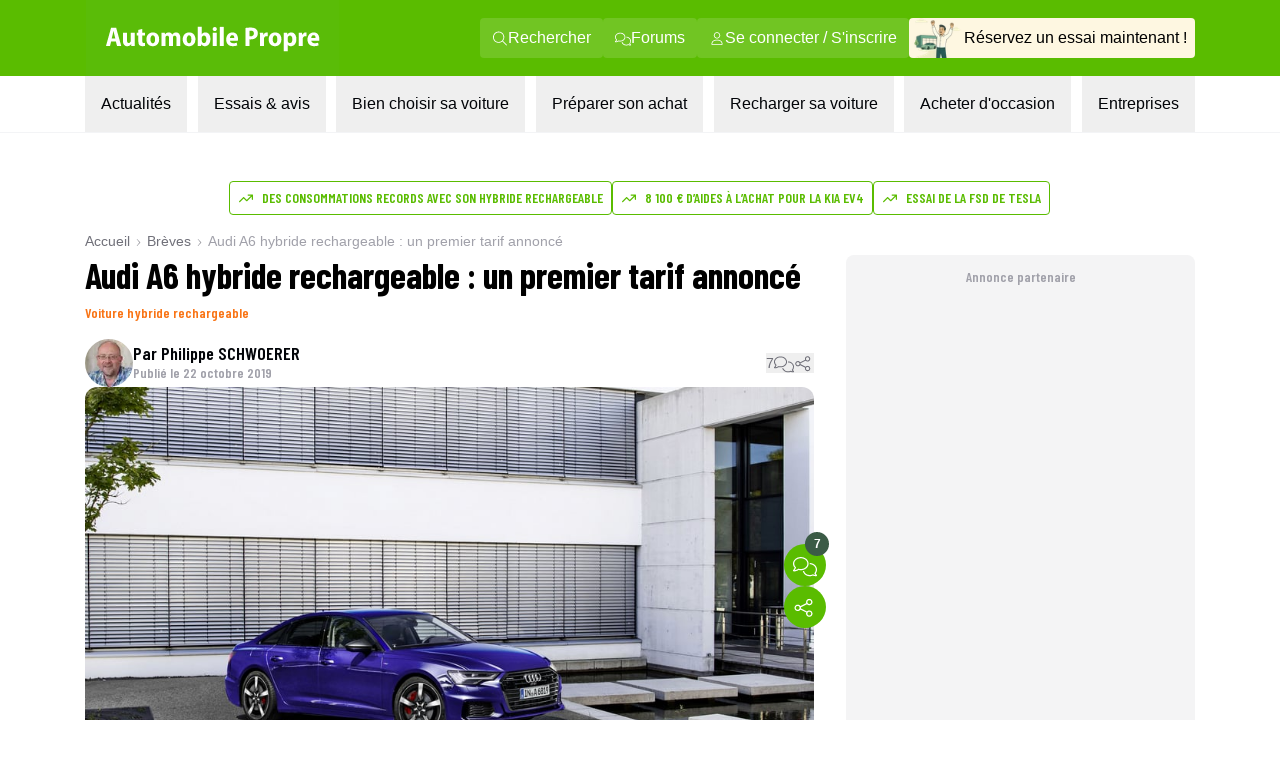

--- FILE ---
content_type: text/html; charset=utf-8
request_url: https://www.automobile-propre.com/breves/audi-a6-hybride-rechargeable-premier-tarif-annonce/
body_size: 29523
content:
<!DOCTYPE html><html class="__variable_fa264a scroll-smooth text-pretty font-body" lang="fr-FR"><head><meta charSet="utf-8"/><meta name="viewport" content="width=device-width, initial-scale=1, maximum-scale=1"/><link rel="preload" href="/_next/static/media/1f54c84255ccf44e-s.p.woff2" as="font" crossorigin="" type="font/woff2"/><link rel="preload" href="/_next/static/media/437e5f23c97e320c-s.p.woff2" as="font" crossorigin="" type="font/woff2"/><link rel="preload" href="/_next/static/media/5fb5c05ff73c0616-s.p.woff2" as="font" crossorigin="" type="font/woff2"/><link rel="preload" as="image" imageSrcSet="/_next/image/?url=https%3A%2F%2Fwww.automobile-propre.com%2Fapp%2Fthemes%2Fautomobile-propre%2Fassets%2Fimg%2Flogo%2Flogo-ap.svg&amp;w=256&amp;q=75 1x, /_next/image/?url=https%3A%2F%2Fwww.automobile-propre.com%2Fapp%2Fthemes%2Fautomobile-propre%2Fassets%2Fimg%2Flogo%2Flogo-ap.svg&amp;w=384&amp;q=75 2x" fetchPriority="high"/><link rel="preload" as="image" imageSrcSet="/_next/image/?url=%2Fassets%2Flogo-ap.svg&amp;w=256&amp;q=75 1x, /_next/image/?url=%2Fassets%2Flogo-ap.svg&amp;w=640&amp;q=75 2x" fetchPriority="high"/><link rel="preload" as="image" imageSrcSet="/_next/image/?url=%2Fassets%2Fmenu%2Fessai_avis.png&amp;w=64&amp;q=100 1x, /_next/image/?url=%2Fassets%2Fmenu%2Fessai_avis.png&amp;w=128&amp;q=100 2x" fetchPriority="high"/><link rel="preload" as="image" imageSrcSet="https://cdn.automobile-propre.com/cdn-cgi/image/width=64/https://cdn.automobile-propre.com/uploads/2025/06/NL_illus.png 1x, https://cdn.automobile-propre.com/cdn-cgi/image/width=128/https://cdn.automobile-propre.com/uploads/2025/06/NL_illus.png 2x" fetchPriority="high"/><link rel="preload" as="image" imageSrcSet="https://cdn.automobile-propre.com/cdn-cgi/image/width=256/https://cdn.automobile-propre.com/uploads/2025/06/essai_centre-1.png 1x, https://cdn.automobile-propre.com/cdn-cgi/image/width=384/https://cdn.automobile-propre.com/uploads/2025/06/essai_centre-1.png 2x" fetchPriority="high"/><link rel="preload" as="image" imageSrcSet="/_next/image/?url=%2Fassets%2Fmenu%2Ftoutes_les_voitures.png&amp;w=256&amp;q=75 1x, /_next/image/?url=%2Fassets%2Fmenu%2Ftoutes_les_voitures.png&amp;w=640&amp;q=75 2x" fetchPriority="high"/><link rel="preload" as="image" imageSrcSet="/_next/image/?url=%2Fassets%2Fmenu%2Fpreparer_son_achat.png&amp;w=64&amp;q=100 1x, /_next/image/?url=%2Fassets%2Fmenu%2Fpreparer_son_achat.png&amp;w=128&amp;q=100 2x" fetchPriority="high"/><link rel="preload" as="image" imageSrcSet="/_next/image/?url=%2Fassets%2Fmenu%2Frecharger_sa_voiture.png&amp;w=64&amp;q=75 1x, /_next/image/?url=%2Fassets%2Fmenu%2Frecharger_sa_voiture.png&amp;w=128&amp;q=75 2x" fetchPriority="high"/><link rel="preload" as="image" imageSrcSet="/_next/image/?url=%2Fassets%2Fmenu%2Fentreprises.png&amp;w=256&amp;q=75 1x, /_next/image/?url=%2Fassets%2Fmenu%2Fentreprises.png&amp;w=384&amp;q=75 2x" fetchPriority="high"/><link rel="preload" as="image" imageSrcSet="https://cdn.automobile-propre.com/cdn-cgi/image/width=1200/https://cdn.automobile-propre.com/uploads/2019/10/AP91021_bAudiA6.jpg 1x, https://cdn.automobile-propre.com/cdn-cgi/image/width=3840/https://cdn.automobile-propre.com/uploads/2019/10/AP91021_bAudiA6.jpg 2x" fetchPriority="high"/><link rel="stylesheet" href="/_next/static/css/606ca57e4c05800f.css" data-precedence="next"/><link rel="stylesheet" href="/_next/static/css/8a3c14e693b56a34.css" data-precedence="next"/><link rel="stylesheet" href="/_next/static/css/b2b51e6ee99a7c10.css" data-precedence="next"/><link rel="stylesheet" href="/_next/static/css/61c7f69d59407561.css" data-precedence="next"/><link rel="stylesheet" href="/_next/static/css/f1033cbff24463ee.css" data-precedence="next"/><link rel="stylesheet" href="/_next/static/css/4662c2422132bf99.css" data-precedence="next"/><link rel="preload" as="script" fetchPriority="low" href="/_next/static/chunks/webpack-c4d3a06f17609c37.js"/><script src="/_next/static/chunks/a4c7607a-1da320cae570c5c3.js" async=""></script><script src="/_next/static/chunks/4200-6f8b5d88b28f70df.js" async=""></script><script src="/_next/static/chunks/main-app-ad7b11db92bcbf2d.js" async=""></script><script src="/_next/static/chunks/8558-71bdc6b64bbf6080.js" async=""></script><script src="/_next/static/chunks/2894-f2bf03abd9d44ec3.js" async=""></script><script src="/_next/static/chunks/5282-3fa0807687c75d0f.js" async=""></script><script src="/_next/static/chunks/2507-83ec889d0b0c8981.js" async=""></script><script src="/_next/static/chunks/497-e1e97534e0852080.js" async=""></script><script src="/_next/static/chunks/6776-52ce7c64a0e93c2c.js" async=""></script><script src="/_next/static/chunks/9702-c70f48e3543a7715.js" async=""></script><script src="/_next/static/chunks/79-12c6cf76fe2de6c7.js" async=""></script><script src="/_next/static/chunks/9855-cda40133244b9d1c.js" async=""></script><script src="/_next/static/chunks/3531-f9a12eb2e6d6c3fa.js" async=""></script><script src="/_next/static/chunks/app/(media)/breves/%5Bslug%5D/page-eb1cc0a6ff909b4b.js" async=""></script><script src="/_next/static/chunks/3612-91a059a556d317d8.js" async=""></script><script src="/_next/static/chunks/app/(media)/layout-e6cc60a188f8ccdf.js" async=""></script><script src="/_next/static/chunks/app/global-error-aa7f8918daa132b5.js" async=""></script><script src="/_next/static/chunks/app/(media)/error-57b16a70192b54a1.js" async=""></script><script async="" type="text/javascript" data-ad-client="ca-pub-6625546673335124" src="https://pagead2.googlesyndication.com/pagead/js/adsbygoogle.js"></script><script async="" type="text/javascript" id="optidigital-ad-init" data-config="{&quot;adUnit&quot;: &quot;/21684682213/automobile-propre.com/single-breve&quot;,&quot;pageTargeting&quot;:{&quot;page-id&quot;:&quot;81287&quot;,&quot;type&quot;:&quot;breves&quot;,&quot;date&quot;:&quot;22-10-2019&quot;,&quot;slug&quot;:&quot;audi-a6-hybride-rechargeable-premier-tarif-annonce&quot;,&quot;auteur&quot;:&quot;philippe-schwoerer&quot;,&quot;marque&quot;:&quot;audi&quot;}}" src="//scripts.opti-digital.com/tags/?site=automobile-propre"></script><link rel="preload" href="https://www.googletagmanager.com/gtm.js?id=GTM-PX9HVSD" as="script"/><link rel="preload" href="https://plausible.io/js/script.js" as="script"/><link rel="preload" href="https://talk.saabre.com/assets/js/count.js" as="script"/><meta name="theme-color" content="#59bb0a"/><title>Audi A6 hybride rechargeable : un premier tarif annoncé</title><meta name="description" content="Les souscriptions pour cette berline hybride rechargeable au caractère sportif s’ouvrent tout juste pour l’Allemagne où les concessionnaires attendent déjà les premiers clients. Dans son communiqué, le constructeur ne précise cependant pas de date pour le démarrage des livraisons."/><link rel="manifest" href="/manifest.webmanifest" crossorigin="use-credentials"/><meta name="robots" content="index, follow, max-video-preview:-1, max-image-preview:large, max-snippet:-1"/><meta name="sentry-trace" content="a892dabce33a9b253791c2f89fcca496-1bb006a47fb63dc8-0"/><meta name="baggage" content="sentry-environment=vercel-production,sentry-release=49c496b4d7d80e30e8a398886679b164c6301c2b,sentry-public_key=3d2844abd6003c22ba6de9b1a27b5706,sentry-trace_id=a892dabce33a9b253791c2f89fcca496,sentry-org_id=4510199772348416,sentry-sampled=false,sentry-sample_rand=0.9027375351961167,sentry-sample_rate=1e-8"/><meta name="apple-itunes-app" content="app-id=6751717607"/><meta name="affilizz-media" content="64c8c353208dea74e4a0dc74"/><meta name="twitter:label1" content="Est. reading time"/><meta name="twitter:data1" content="1 minute"/><meta name="twitter:site" content="@Auto_Propre"/><meta name="pn-tags" content="category:voiture-hybride-rechargeable,type:single-breves"/><link rel="canonical" href="https://www.automobile-propre.com/breves/audi-a6-hybride-rechargeable-premier-tarif-annonce/"/><meta property="og:title" content="Audi A6 hybride rechargeable : un premier tarif annoncé"/><meta property="og:description" content="Les souscriptions pour cette berline hybride rechargeable au caractère sportif s’ouvrent tout juste pour l’Allemagne où les concessionnaires attendent déjà les premiers clients. Dans son communiqué, le constructeur ne précise cependant pas de date pour le démarrage des livraisons."/><meta property="og:url" content="https://www.automobile-propre.com/breves/audi-a6-hybride-rechargeable-premier-tarif-annonce/"/><meta property="og:site_name" content="Automobile Propre"/><meta property="og:locale" content="fr_FR"/><meta property="og:image" content="https://cdn.automobile-propre.com/uploads/2019/10/AP91021_bAudiA6.jpg"/><meta property="og:image:width" content="1200"/><meta property="og:image:height" content="630"/><meta property="og:type" content="article"/><meta name="twitter:card" content="summary_large_image"/><meta name="twitter:title" content="Audi A6 hybride rechargeable : un premier tarif annoncé"/><meta name="twitter:description" content="Les souscriptions pour cette berline hybride rechargeable au caractère sportif s’ouvrent tout juste pour l’Allemagne où les concessionnaires attendent déjà les premiers clients. Dans son communiqué, le constructeur ne précise cependant pas de date pour le démarrage des livraisons."/><meta name="twitter:image" content="https://cdn.automobile-propre.com/uploads/2019/10/AP91021_bAudiA6.jpg"/><meta name="twitter:image:width" content="1200"/><meta name="twitter:image:height" content="630"/><link rel="icon" href="/favicon.ico" type="image/x-icon" sizes="48x48"/><link rel="icon" href="/icon1.png?936cd96dbec1769e" type="image/png" sizes="16x16"/><link rel="icon" href="/icon2.png?5fc4dd462dde0552" type="image/png" sizes="32x32"/><link rel="apple-touch-icon" href="/apple-icon.png?574b608632c8a674" type="image/png" sizes="180x180"/><meta name="next-size-adjust"/><meta property="article:modified_time" content="2019-10-22T02:19:49"/><meta property="article:published_time" content="2019-10-22T06:55:03"/><meta name="cXenseParse:taxonomy" content="voiture-hybride-rechargeable" data-separator=","/><meta name="cXenseParse:srl-content-type" content="breves"/><meta name="cXenseParse:srl-content-id" content="81287"/><meta name="cXenseParse:srl-premium-status" content="false"/><meta name="cXenseParse:srl-ops-status" content="false"/><meta name="cXenseParse:srl-related-model-names" content="" data-separator=","/><meta name="cXenseParse:srl-related-model-categories" content="" data-separator=","/><meta name="cXenseParse:srl-related-model-motorisation" content="" data-separator=","/><meta name="cXenseParse:srl-related-brand-names" content="Audi" data-separator=","/><meta name="cXenseParse:srl-affiliate-content" content="false"/><meta name="cXenseParse:srl-lead-content" content="false"/><script src="/_next/static/chunks/polyfills-42372ed130431b0a.js" noModule=""></script></head><body><header class="group sticky top-0 z-[101] flex w-screen max-w-full flex-col md:relative" data-ref="header"><!--$!--><template data-dgst="BAILOUT_TO_CLIENT_SIDE_RENDERING"></template><!--/$--><div class="block md:hidden" data-app-hidden="true"><div class="group"><div class="w-full transition-all duration-500 ease-in-out md:!mt-0"><div class="flex h-[77px] flex-row items-stretch justify-center bg-brand-classic" data-app-hidden="true"><div class="flex items-center pl-4"><input type="checkbox" id="burgerButton" class="left-8 top-8 size-0 appearance-none"/><label for="burgerButton" class="m-1"><svg width="16" height="16" class="size-6 fill-white group-has-[#burgerButton:checked]:hidden" xmlns="http://www.w3.org/2000/svg" viewBox="0 0 16 16"><use href="/icons/bars.svg#path"></use></svg><svg width="16" height="16" class="hidden size-6 fill-white group-has-[#burgerButton:checked]:block" xmlns="http://www.w3.org/2000/svg" viewBox="0 0 16 16"><use href="/icons/xmark.svg#path"></use></svg></label></div><nav class="flex max-w-6xl flex-1 pr-[15px]"><span class="flex w-full items-center justify-between overflow-hidden"><a href="/" title="Automobile Propre"><img alt="Automobile Propre" fetchPriority="high" width="170" height="60" decoding="async" data-nimg="1" class="w-[185px]" style="color:transparent" srcSet="/_next/image/?url=https%3A%2F%2Fwww.automobile-propre.com%2Fapp%2Fthemes%2Fautomobile-propre%2Fassets%2Fimg%2Flogo%2Flogo-ap.svg&amp;w=256&amp;q=75 1x, /_next/image/?url=https%3A%2F%2Fwww.automobile-propre.com%2Fapp%2Fthemes%2Fautomobile-propre%2Fassets%2Fimg%2Flogo%2Flogo-ap.svg&amp;w=384&amp;q=75 2x" src="/_next/image/?url=https%3A%2F%2Fwww.automobile-propre.com%2Fapp%2Fthemes%2Fautomobile-propre%2Fassets%2Fimg%2Flogo%2Flogo-ap.svg&amp;w=384&amp;q=75"/></a><a href="/essai-auto/" class="flex min-w-[128px] items-center gap-2 overflow-hidden whitespace-nowrap rounded bg-[#FEF7E1] px-3 py-2 text-xs font-bold">Réservez un essai</a></span></nav></div></div><nav class="hidden h-[calc(100dvh-5rem)] w-screen max-w-full overflow-y-scroll overscroll-none border-b-[1px] bg-gray-100 group-has-[#burgerButton:checked]:block"></nav></div></div><div class="hidden md:block" data-app-hidden="true"><div class="border-b border-gray-100 bg-white"><div class="bg-brand-classic max-md:py-2"><nav class="mx-auto flex w-full max-w-[1158px] items-center justify-between px-6"><a href="/" title="Automobile Propre" class="focus:outline-none focus:ring-2 focus:ring-white"><img alt="Automobile Propre" fetchPriority="high" width="256" height="76" decoding="async" data-nimg="1" class="h-[76px] w-[256px] object-contain" style="color:transparent" srcSet="/_next/image/?url=%2Fassets%2Flogo-ap.svg&amp;w=256&amp;q=75 1x, /_next/image/?url=%2Fassets%2Flogo-ap.svg&amp;w=640&amp;q=75 2x" src="/_next/image/?url=%2Fassets%2Flogo-ap.svg&amp;w=640&amp;q=75"/></a><div class="flex items-center gap-3"><a class="group/nav-link whitespace-nowwrap flex items-center gap-2 rounded bg-[#EEF8E7]/15 px-3 py-2 text-white transition-all duration-200 ease-out hover:bg-white hover:text-brand-classic focus:outline-none focus:ring-2 focus:ring-white" href="/recherche/" title="Rechercher"><svg width="16" height="16" class="size-4 fill-current" xmlns="http://www.w3.org/2000/svg" viewBox="0 0 16 16"><use href="/icons/magnifying-glass.svg#path"></use></svg><span>Rechercher</span></a><a class="group/nav-link whitespace-nowwrap flex items-center gap-2 rounded bg-[#EEF8E7]/15 px-3 py-2 text-white transition-all duration-200 ease-out hover:bg-white hover:text-brand-classic focus:outline-none focus:ring-2 focus:ring-white" href="https://forums.automobile-propre.com/" title="Forums"><svg width="16" height="16" class="size-4 fill-current" xmlns="http://www.w3.org/2000/svg" viewBox="0 0 16 16"><use href="/icons/comments.svg#path"></use></svg><span>Forums</span></a><button class="group/nav-link whitespace-nowwrap flex items-center gap-2 rounded bg-[#EEF8E7]/15 px-3 py-2 text-white transition-all duration-200 ease-out hover:bg-white hover:text-brand-classic focus:outline-none focus:ring-2 focus:ring-white" title="Se connecter / S&#x27;inscrire"><svg width="16" height="16" class="size-4 fill-current" xmlns="http://www.w3.org/2000/svg" viewBox="0 0 16 16"><use href="/icons/user.svg#path"></use></svg><span>Se connecter / S&#x27;inscrire</span></button><a href="/essai-auto/" title="Réservez un essai maintenant !" class="flex items-center gap-2 overflow-hidden whitespace-nowrap rounded bg-[#FEF7E1] pr-2 transition-all duration-200 ease-out hover:bg-[#f0f0d0] focus:outline-none focus:ring-2 focus:ring-foreground-text-secondary"><img alt="" fetchPriority="high" width="55" height="40" decoding="async" data-nimg="1" class="h-[40px] w-[55px] object-contain" style="color:transparent" srcSet="/_next/image/?url=%2Fassets%2Fmenu%2Fessai_avis.png&amp;w=64&amp;q=100 1x, /_next/image/?url=%2Fassets%2Fmenu%2Fessai_avis.png&amp;w=128&amp;q=100 2x" src="/_next/image/?url=%2Fassets%2Fmenu%2Fessai_avis.png&amp;w=128&amp;q=100"/><span>Réservez un essai maintenant !</span></a></div></nav></div><nav class="relative mx-auto max-w-[1158px] px-6" role="menubar" aria-label="Navigation principale"><ul class="flex list-none items-center justify-between font-body" role="none"><li role="none"><button id="menuitem-0" data-index="0" class="whitespace-nowrap p-4 text-foreground-text-primary transition-all duration-200 hover:bg-background-secondary hover:text-brand-classic focus:bg-background-secondary focus:outline-none focus:ring-2 focus:ring-brand-classic" tabindex="0" aria-haspopup="true" aria-expanded="false" aria-controls="submenu-0" aria-label="Actualités menu">Actualités</button></li><li role="none"><button id="menuitem-1" data-index="1" class="whitespace-nowrap p-4 text-foreground-text-primary transition-all duration-200 hover:bg-background-secondary hover:text-brand-classic focus:bg-background-secondary focus:outline-none focus:ring-2 focus:ring-brand-classic" tabindex="0" aria-haspopup="true" aria-expanded="false" aria-controls="submenu-1" aria-label="Essais &amp; avis menu">Essais &amp; avis</button></li><li role="none"><button id="menuitem-2" data-index="2" class="whitespace-nowrap p-4 text-foreground-text-primary transition-all duration-200 hover:bg-background-secondary hover:text-brand-classic focus:bg-background-secondary focus:outline-none focus:ring-2 focus:ring-brand-classic" tabindex="0" aria-haspopup="true" aria-expanded="false" aria-controls="submenu-2" aria-label="Bien choisir sa voiture menu">Bien choisir sa voiture</button></li><li role="none"><button id="menuitem-3" data-index="3" class="whitespace-nowrap p-4 text-foreground-text-primary transition-all duration-200 hover:bg-background-secondary hover:text-brand-classic focus:bg-background-secondary focus:outline-none focus:ring-2 focus:ring-brand-classic" tabindex="0" aria-haspopup="true" aria-expanded="false" aria-controls="submenu-3" aria-label="Préparer son achat menu">Préparer son achat</button></li><li role="none"><button id="menuitem-4" data-index="4" class="whitespace-nowrap p-4 text-foreground-text-primary transition-all duration-200 hover:bg-background-secondary hover:text-brand-classic focus:bg-background-secondary focus:outline-none focus:ring-2 focus:ring-brand-classic" tabindex="0" aria-haspopup="true" aria-expanded="false" aria-controls="submenu-4" aria-label="Recharger sa voiture menu">Recharger sa voiture</button></li><li role="none"><button id="menuitem-5" data-index="5" class="whitespace-nowrap p-4 text-foreground-text-primary transition-all duration-200 hover:bg-background-secondary hover:text-brand-classic focus:bg-background-secondary focus:outline-none focus:ring-2 focus:ring-brand-classic" tabindex="0" aria-haspopup="true" aria-expanded="false" aria-controls="submenu-5" aria-label="Acheter d&#x27;occasion menu">Acheter d&#x27;occasion</button></li><li role="none"><button id="menuitem-6" data-index="6" class="whitespace-nowrap p-4 text-foreground-text-primary transition-all duration-200 hover:bg-background-secondary hover:text-brand-classic focus:bg-background-secondary focus:outline-none focus:ring-2 focus:ring-brand-classic" tabindex="0" aria-haspopup="true" aria-expanded="false" aria-controls="submenu-6" aria-label="Entreprises menu">Entreprises</button></li></ul><div style="left:0;height:0;width:0" class="absolute overflow-clip rounded-xl bg-background-secondary shadow-lg transition-all duration-300 ease-in-out pointer-events-none opacity-0"><div class="absolute overflow-visible rounded-xl transition-all duration-300 ease-in-out pointer-events-none opacity-0" inert="" tabindex="-1"><div id="submenu-0" role="menu" aria-labelledby="menuitem-0" class="p-1"><div class="grid size-fit grid-cols-[336px_336px] gap-1.5"><div class="rounded-lg bg-white px-2.5 py-4 font-bold"><p class="ml-4 font-display text-lg font-semibold uppercase text-foreground-text-secondary">PAR THÉMATIQUE</p><ul><li role="none"><a href="/blog/" class="group flex min-h-11 w-full items-center justify-between rounded-md px-1.5 py-2 font-body text-sm font-bold transition-all duration-200 hover:bg-background-secondary hover:text-brand-classic focus:outline-none focus:ring-2 focus:ring-brand-classic" tabindex="0" role="menuitem" aria-label="Aller à Toutes les actualités">Toutes les actualités</a></li><li role="none"><a href="/voiture-electrique/" class="group flex min-h-11 w-full items-center justify-between rounded-md px-1.5 py-2 font-body text-sm font-bold transition-all duration-200 hover:bg-background-secondary hover:text-brand-classic focus:outline-none focus:ring-2 focus:ring-brand-classic" tabindex="0" role="menuitem" aria-label="Aller à Voitures électriques">Voitures électriques<span class="my-auto flex max-h-7 flex-row items-center gap-x-1 rounded bg-background-secondary px-2 py-1.5 font-body text-xs font-normal group-hover:text-foreground-text-primary"><svg width="16" height="16" class="mb-1 size-4 shrink-0 fill-foreground-text-primary" xmlns="http://www.w3.org/2000/svg" viewBox="0 0 16 16"><use href="/icons/star.svg#path"></use></svg>Sujet populaire</span></a></li><li role="none"><a href="/voiture-hybride/" class="group flex min-h-11 w-full items-center justify-between rounded-md px-1.5 py-2 font-body text-sm font-bold transition-all duration-200 hover:bg-background-secondary hover:text-brand-classic focus:outline-none focus:ring-2 focus:ring-brand-classic" tabindex="0" role="menuitem" aria-label="Aller à Voitures hybrides">Voitures hybrides</a></li><li role="none"><a href="/voiture-hybride-rechargeable/" class="group flex min-h-11 w-full items-center justify-between rounded-md px-1.5 py-2 font-body text-sm font-bold transition-all duration-200 hover:bg-background-secondary hover:text-brand-classic focus:outline-none focus:ring-2 focus:ring-brand-classic" tabindex="0" role="menuitem" aria-label="Aller à Voitures hybrides rechargeables">Voitures hybrides rechargeables</a></li><li role="none"><a href="/borne-de-recharge/" class="group flex min-h-11 w-full items-center justify-between rounded-md px-1.5 py-2 font-body text-sm font-bold transition-all duration-200 hover:bg-background-secondary hover:text-brand-classic focus:outline-none focus:ring-2 focus:ring-brand-classic" tabindex="0" role="menuitem" aria-label="Aller à Recharge">Recharge</a></li><li role="none"><a href="/equipements-services/" class="group flex min-h-11 w-full items-center justify-between rounded-md px-1.5 py-2 font-body text-sm font-bold transition-all duration-200 hover:bg-background-secondary hover:text-brand-classic focus:outline-none focus:ring-2 focus:ring-brand-classic" tabindex="0" role="menuitem" aria-label="Aller à Équipements &amp; services">Équipements &amp; services</a></li><li role="none"><a href="/bons-plans/" class="group flex min-h-11 w-full items-center justify-between rounded-md px-1.5 py-2 font-body text-sm font-bold transition-all duration-200 hover:bg-background-secondary hover:text-brand-classic focus:outline-none focus:ring-2 focus:ring-brand-classic" tabindex="0" role="menuitem" aria-label="Aller à Bons plans">Bons plans</a></li></ul></div><div class="rounded-lg bg-white p-4"><p class="ml-4 font-display text-lg font-semibold uppercase text-foreground-text-secondary">FORMATS SPÉCIAUX</p><ul><li role="none"><a href="/editos/" class="group flex min-h-11 w-full items-center justify-between rounded-md px-1.5 py-2 font-body text-sm font-bold transition-all duration-200 hover:bg-background-secondary hover:text-brand-classic focus:outline-none focus:ring-2 focus:ring-brand-classic" tabindex="0" role="menuitem" aria-label="Aller à Billets d&#x27;humeur">Billets d&#x27;humeur</a></li><li role="none"><a href="/videos/" class="group flex min-h-11 w-full items-center justify-between rounded-md px-1.5 py-2 font-body text-sm font-bold transition-all duration-200 hover:bg-background-secondary hover:text-brand-classic focus:outline-none focus:ring-2 focus:ring-brand-classic" tabindex="0" role="menuitem" aria-label="Aller à Vidéos">Vidéos</a></li><li role="none"><a href="/podcasts/" class="group flex min-h-11 w-full items-center justify-between rounded-md px-1.5 py-2 font-body text-sm font-bold transition-all duration-200 hover:bg-background-secondary hover:text-brand-classic focus:outline-none focus:ring-2 focus:ring-brand-classic" tabindex="0" role="menuitem" aria-label="Aller à Podcasts">Podcasts</a></li><li role="none"><a href="/temoignages-utilisateurs/" class="group flex min-h-11 w-full items-center justify-between rounded-md px-1.5 py-2 font-body text-sm font-bold transition-all duration-200 hover:bg-background-secondary hover:text-brand-classic focus:outline-none focus:ring-2 focus:ring-brand-classic" tabindex="0" role="menuitem" aria-label="Aller à Témoignages utilisateurs">Témoignages utilisateurs</a></li></ul></div><a data-trid="menu-desktop-newsletter-cta" href="/newsletters/" class="group/newsletter col-span-full row-span-1 flex justify-between gap-3 rounded-b-lg bg-brand-light px-4 py-3"><img alt="" fetchPriority="high" width="50" height="31" decoding="async" data-nimg="1" class="h-[31px] w-[50px] object-contain" style="color:transparent" srcSet="https://cdn.automobile-propre.com/cdn-cgi/image/width=64/https://cdn.automobile-propre.com/uploads/2025/06/NL_illus.png 1x, https://cdn.automobile-propre.com/cdn-cgi/image/width=128/https://cdn.automobile-propre.com/uploads/2025/06/NL_illus.png 2x" src="https://cdn.automobile-propre.com/cdn-cgi/image/width=128/https://cdn.automobile-propre.com/uploads/2025/06/NL_illus.png"/><p class="max-w-sm text-sm font-bold">Ne manquez rien de l&#x27;actualité automobile électrique et hybride avec nos newsletters !</p><p class="rounded-md bg-brand-classic px-4 py-2 font-display font-semibold text-white transition-colors group-hover/newsletter:bg-brand-hover">S&#x27;abonner gratuitement</p></a></div></div></div><div class="absolute overflow-visible rounded-xl transition-all duration-300 ease-in-out pointer-events-none opacity-0" inert="" tabindex="-1"><div id="submenu-1" role="menu" aria-labelledby="menuitem-1" class="p-1"><div class="grid size-fit grid-cols-[300px_336px_336px] gap-1.5"><a data-trid="menu-desktop-essai-auto-cta" href="/essai-auto/" class="group/essai col-span-1 row-span-1 flex flex-col gap-4 rounded-lg bg-[#FEF7E1] px-4 py-6"><div class="flex flex-col items-center gap-3"><img alt="" fetchPriority="high" width="163" height="101" decoding="async" data-nimg="1" class="h-[101px] w-[163px] object-contain" style="color:transparent" srcSet="https://cdn.automobile-propre.com/cdn-cgi/image/width=256/https://cdn.automobile-propre.com/uploads/2025/06/essai_centre-1.png 1x, https://cdn.automobile-propre.com/cdn-cgi/image/width=384/https://cdn.automobile-propre.com/uploads/2025/06/essai_centre-1.png 2x" src="https://cdn.automobile-propre.com/cdn-cgi/image/width=384/https://cdn.automobile-propre.com/uploads/2025/06/essai_centre-1.png"/><p class="text-center text-lg font-bold">Vous hésitez à passer à l&#x27;électrique ?</p><p class="text-center">Rien ne vaut un essai en conditions réelles pour vous faire une idée.</p></div><p class="flex items-center justify-center rounded-md bg-[#E7B008] px-4 py-2 font-display font-semibold text-white transition-colors group-hover/essai:bg-[#B38206]">Réserver votre essai gratuitement</p></a><div class="rounded-lg bg-white p-4"><p class="ml-4 font-display text-lg font-semibold uppercase text-foreground-text-secondary">ESSAIS À LIRE</p><ul><li role="none"><a href="/essais/" class="group flex min-h-11 w-full items-center justify-between rounded-md px-1.5 py-2 font-body text-sm font-bold transition-all duration-200 hover:bg-background-secondary hover:text-brand-classic focus:outline-none focus:ring-2 focus:ring-brand-classic" tabindex="0" role="menuitem" aria-label="Aller à Tous les essais">Tous les essais</a></li><li role="none"><a href="/essais-voitures-electriques/" class="group flex min-h-11 w-full items-center justify-between rounded-md px-1.5 py-2 font-body text-sm font-bold transition-all duration-200 hover:bg-background-secondary hover:text-brand-classic focus:outline-none focus:ring-2 focus:ring-brand-classic" tabindex="0" role="menuitem" aria-label="Aller à Essais voitures électriques">Essais voitures électriques</a></li><li role="none"><a href="/essais-voitures-hybrides/" class="group flex min-h-11 w-full items-center justify-between rounded-md px-1.5 py-2 font-body text-sm font-bold transition-all duration-200 hover:bg-background-secondary hover:text-brand-classic focus:outline-none focus:ring-2 focus:ring-brand-classic" tabindex="0" role="menuitem" aria-label="Aller à Essais voitures hybrides">Essais voitures hybrides</a></li><li role="none"><a href="/essais-voitures-hybrides-rechargeables/" class="group flex min-h-11 w-full items-center justify-between rounded-md px-1.5 py-2 font-body text-sm font-bold transition-all duration-200 hover:bg-background-secondary hover:text-brand-classic focus:outline-none focus:ring-2 focus:ring-brand-classic" tabindex="0" role="menuitem" aria-label="Aller à Essais voitures hybrides rechargeables">Essais voitures hybrides rechargeables</a></li><li role="none"><a href="/supertests/" class="group flex min-h-11 w-full items-center justify-between rounded-md px-1.5 py-2 font-body text-sm font-bold transition-all duration-200 hover:bg-background-secondary hover:text-brand-classic focus:outline-none focus:ring-2 focus:ring-brand-classic" tabindex="0" role="menuitem" aria-label="Aller à Supertests">Supertests</a></li></ul></div><div class="rounded-lg bg-white p-4"><p class="ml-4 font-display text-lg font-semibold uppercase text-foreground-text-secondary">ESSAIS À VOIR</p><ul><li role="none"><a href="/videos-categories/comparatif/" class="group flex min-h-11 w-full items-center justify-between rounded-md px-1.5 py-2 font-body text-sm font-bold transition-all duration-200 hover:bg-background-secondary hover:text-brand-classic focus:outline-none focus:ring-2 focus:ring-brand-classic" tabindex="0" role="menuitem" aria-label="Aller à Comparatifs en vidéo">Comparatifs en vidéo</a></li><li role="none"><a href="/videos-categories/essais/" class="group flex min-h-11 w-full items-center justify-between rounded-md px-1.5 py-2 font-body text-sm font-bold transition-all duration-200 hover:bg-background-secondary hover:text-brand-classic focus:outline-none focus:ring-2 focus:ring-brand-classic" tabindex="0" role="menuitem" aria-label="Aller à Essais en vidéo">Essais en vidéo</a></li></ul></div></div></div></div><div class="absolute overflow-visible rounded-xl transition-all duration-300 ease-in-out pointer-events-none opacity-0" inert="" tabindex="-1"><div id="submenu-2" role="menu" aria-labelledby="menuitem-2" class="p-1"><div class="grid size-fit grid-cols-[310px_379px_379px] grid-rows-[270px_280px] gap-1.5"><a data-trid="menu-desktop-comparateur-cta" href="/voitures/" class="group/comparateur row-span-full flex flex-col items-center justify-center gap-y-2.5 rounded-lg bg-[#F1F6DE] px-1.5"><img alt="" fetchPriority="high" width="234" height="159" decoding="async" data-nimg="1" class="h-[159px] w-[234px] object-contain" style="color:transparent" srcSet="/_next/image/?url=%2Fassets%2Fmenu%2Ftoutes_les_voitures.png&amp;w=256&amp;q=75 1x, /_next/image/?url=%2Fassets%2Fmenu%2Ftoutes_les_voitures.png&amp;w=640&amp;q=75 2x" src="/_next/image/?url=%2Fassets%2Fmenu%2Ftoutes_les_voitures.png&amp;w=640&amp;q=75"/><p class="text-center text-lg font-bold">Toutes les voitures électriques <br/>et hybrides</p><p class="text-center font-normal leading-6">Tous les modèles de voitures électriques et hybrides disponibles en 2026</p><p class="rounded-md bg-green-700 px-6 py-2 font-display font-semibold text-white transition-colors group-hover/comparateur:bg-[#29624F]">Découvrir</p></a><div class="rounded-xl bg-white p-4"><p class="ml-4 font-display text-lg font-semibold uppercase text-foreground-text-secondary">NOTRE SÉLECTION</p><ul><li role="none"><a href="/articles/meilleure-voiture-electrique-2025-notre-top-des-modeles-a-suivre/" class="group flex min-h-11 w-full items-center justify-between rounded-md px-1.5 py-2 font-body text-sm font-bold transition-all duration-200 hover:bg-background-secondary hover:text-brand-classic focus:outline-none focus:ring-2 focus:ring-brand-classic" tabindex="0" role="menuitem" aria-label="Aller à Meilleures voitures électriques en 2026">Meilleures voitures électriques en 2026</a></li><li role="none"><a href="/articles/voitures-hybrides-hev-notre-top-des-meilleurs-modeles-en-2025/" class="group flex min-h-11 w-full items-center justify-between rounded-md px-1.5 py-2 font-body text-sm font-bold transition-all duration-200 hover:bg-background-secondary hover:text-brand-classic focus:outline-none focus:ring-2 focus:ring-brand-classic" tabindex="0" role="menuitem" aria-label="Aller à Meilleures voitures hybrides en 2026">Meilleures voitures hybrides en 2026</a></li><li role="none"><a href="/articles/voitures-hybrides-rechargeables-phev-les-meilleurs-modeles-de-2025/" class="group flex min-h-11 w-full items-center justify-between rounded-md px-1.5 py-2 font-body text-sm font-bold transition-all duration-200 hover:bg-background-secondary hover:text-brand-classic focus:outline-none focus:ring-2 focus:ring-brand-classic" tabindex="0" role="menuitem" aria-label="Aller à Meilleurs modèles de voitures hybrides rechargeables en 2026">Meilleurs modèles de voitures hybrides rechargeables en 2026</a></li></ul></div><div class="rounded-xl bg-white p-4"><p class="ml-4 font-display text-lg font-semibold uppercase text-foreground-text-secondary">LES TOPS</p><ul><li role="none"><a href="/articles/la-voiture-electrique-enfin-abordable-voici-8-modeles-a-moins-de-25-000-e-disponibles-maintenant/" class="group flex min-h-11 w-full items-center justify-between rounded-md px-1.5 py-2 font-body text-sm font-bold transition-all duration-200 hover:bg-background-secondary hover:text-brand-classic focus:outline-none focus:ring-2 focus:ring-brand-classic" tabindex="0" role="menuitem" aria-label="Aller à Top des voitures électriques à moins 25 000€">Top des voitures électriques à moins 25 000€</a></li><li role="none"><a href="/articles/citadines-electriques-pas-cheres-notre-top-2025-des-modeles-abordables/" class="group flex min-h-11 w-full items-center justify-between rounded-md px-1.5 py-2 font-body text-sm font-bold transition-all duration-200 hover:bg-background-secondary hover:text-brand-classic focus:outline-none focus:ring-2 focus:ring-brand-classic" tabindex="0" role="menuitem" aria-label="Aller à Top des citadines électriques les moins chères en 2026">Top des citadines électriques les moins chères en 2026</a></li><li role="none"><a href="/articles/longs-trajets-en-voiture-electrique-les-8-modeles-les-plus-performants-en-2025/" class="group flex min-h-11 w-full items-center justify-between rounded-md px-1.5 py-2 font-body text-sm font-bold transition-all duration-200 hover:bg-background-secondary hover:text-brand-classic focus:outline-none focus:ring-2 focus:ring-brand-classic" tabindex="0" role="menuitem" aria-label="Aller à Top des voitures électriques pour les longs trajets">Top des voitures électriques pour les longs trajets</a></li><li role="none"><a href="/articles/voitures-electriques-7-places-top-6-des-meilleurs-modeles-pour-les-familles/" class="group flex min-h-11 w-full items-center justify-between rounded-md px-1.5 py-2 font-body text-sm font-bold transition-all duration-200 hover:bg-background-secondary hover:text-brand-classic focus:outline-none focus:ring-2 focus:ring-brand-classic" tabindex="0" role="menuitem" aria-label="Aller à Top des voitures électriques pour les familles nombreuses">Top des voitures électriques pour les familles nombreuses</a></li></ul></div><div class="rounded-xl bg-white p-4"><p class="ml-4 font-display text-lg font-semibold uppercase text-foreground-text-secondary">CATÉGORIES POPULAIRES</p><ul><li role="none"><a href="/voitures/electriques/suv/all/" class="group flex min-h-11 w-full items-center justify-between rounded-md px-1.5 py-2 font-body text-sm font-bold transition-all duration-200 hover:bg-background-secondary hover:text-brand-classic focus:outline-none focus:ring-2 focus:ring-brand-classic" tabindex="0" role="menuitem" aria-label="Aller à SUV électrique">SUV électrique</a></li><li role="none"><a href="/voitures/hybrides/suv/all/" class="group flex min-h-11 w-full items-center justify-between rounded-md px-1.5 py-2 font-body text-sm font-bold transition-all duration-200 hover:bg-background-secondary hover:text-brand-classic focus:outline-none focus:ring-2 focus:ring-brand-classic" tabindex="0" role="menuitem" aria-label="Aller à SUV hybride">SUV hybride</a></li><li role="none"><a href="/voitures/hybrides-rechargeables/suv/all/" class="group flex min-h-11 w-full items-center justify-between rounded-md px-1.5 py-2 font-body text-sm font-bold transition-all duration-200 hover:bg-background-secondary hover:text-brand-classic focus:outline-none focus:ring-2 focus:ring-brand-classic" tabindex="0" role="menuitem" aria-label="Aller à SUV hybride rechargeable">SUV hybride rechargeable</a></li><li role="none"><a href="/voitures/electriques/citadines/all/" class="group flex min-h-11 w-full items-center justify-between rounded-md px-1.5 py-2 font-body text-sm font-bold transition-all duration-200 hover:bg-background-secondary hover:text-brand-classic focus:outline-none focus:ring-2 focus:ring-brand-classic" tabindex="0" role="menuitem" aria-label="Aller à Citadine électrique">Citadine électrique</a></li><li role="none"><a href="/voitures/hybrides/citadines/all/" class="group flex min-h-11 w-full items-center justify-between rounded-md px-1.5 py-2 font-body text-sm font-bold transition-all duration-200 hover:bg-background-secondary hover:text-brand-classic focus:outline-none focus:ring-2 focus:ring-brand-classic" tabindex="0" role="menuitem" aria-label="Aller à Citadine hybride">Citadine hybride</a></li></ul></div><div class="space-y-2 rounded-xl bg-white p-4"><p class="ml-4 font-display text-lg font-semibold uppercase text-foreground-text-secondary">MARQUES POPULAIRES</p><ul><li role="none"><a href="/marque/" class="group flex min-h-11 w-full items-center justify-between rounded-md px-1.5 py-2 font-body text-sm font-bold transition-all duration-200 hover:bg-background-secondary hover:text-brand-classic focus:outline-none focus:ring-2 focus:ring-brand-classic" tabindex="0" role="menuitem" aria-label="Aller à Toutes les marques">Toutes les marques</a></li></ul><div class="flex flex-wrap gap-4"><a href="/marque/renault/" class="group/brand flex max-h-10 shrink-0 items-center justify-center gap-1 rounded bg-white px-2 py-1.5 transition-all duration-300 ease-out hover:gap-1 md:gap-2 outline outline-1 outline-foreground-text-primary"><img alt="Logo de Renault" loading="lazy" width="36" height="36" decoding="async" data-nimg="1" class="size-9 object-contain transition-all duration-300 ease-out group-hover/brand:ml-0.5 grayscale" style="color:transparent" srcSet="/_next/image/?url=https%3A%2F%2Fcdn.automobile-propre.com%2Fuploads%2F2017%2F11%2Fvoitures-renault.png&amp;w=48&amp;q=75 1x, /_next/image/?url=https%3A%2F%2Fcdn.automobile-propre.com%2Fuploads%2F2017%2F11%2Fvoitures-renault.png&amp;w=96&amp;q=75 2x" src="/_next/image/?url=https%3A%2F%2Fcdn.automobile-propre.com%2Fuploads%2F2017%2F11%2Fvoitures-renault.png&amp;w=96&amp;q=75"/><p class="font-display text-sm font-semibold text-foreground-text-primary transition-all duration-300 ease-out group-hover/brand:mr-0.5 md:text-base">Renault</p></a><a href="/marque/tesla/" class="group/brand flex max-h-10 shrink-0 items-center justify-center gap-1 rounded bg-white px-2 py-1.5 transition-all duration-300 ease-out hover:gap-1 md:gap-2 outline outline-1 outline-foreground-text-primary"><img alt="Logo de Tesla" loading="lazy" width="36" height="36" decoding="async" data-nimg="1" class="size-9 object-contain transition-all duration-300 ease-out group-hover/brand:ml-0.5 grayscale" style="color:transparent" srcSet="/_next/image/?url=https%3A%2F%2Fcdn.automobile-propre.com%2Fuploads%2F2017%2F11%2Fvoitures-tesla.png&amp;w=48&amp;q=75 1x, /_next/image/?url=https%3A%2F%2Fcdn.automobile-propre.com%2Fuploads%2F2017%2F11%2Fvoitures-tesla.png&amp;w=96&amp;q=75 2x" src="/_next/image/?url=https%3A%2F%2Fcdn.automobile-propre.com%2Fuploads%2F2017%2F11%2Fvoitures-tesla.png&amp;w=96&amp;q=75"/><p class="font-display text-sm font-semibold text-foreground-text-primary transition-all duration-300 ease-out group-hover/brand:mr-0.5 md:text-base">Tesla</p></a><a href="/marque/mg/" class="group/brand flex max-h-10 shrink-0 items-center justify-center gap-1 rounded bg-white px-2 py-1.5 transition-all duration-300 ease-out hover:gap-1 md:gap-2 outline outline-1 outline-foreground-text-primary"><img alt="Logo de MG" loading="lazy" width="36" height="36" decoding="async" data-nimg="1" class="size-9 object-contain transition-all duration-300 ease-out group-hover/brand:ml-0.5 grayscale" style="color:transparent" srcSet="/_next/image/?url=https%3A%2F%2Fcdn.automobile-propre.com%2Fuploads%2F2020%2F02%2Fvoitures-mg.png&amp;w=48&amp;q=75 1x, /_next/image/?url=https%3A%2F%2Fcdn.automobile-propre.com%2Fuploads%2F2020%2F02%2Fvoitures-mg.png&amp;w=96&amp;q=75 2x" src="/_next/image/?url=https%3A%2F%2Fcdn.automobile-propre.com%2Fuploads%2F2020%2F02%2Fvoitures-mg.png&amp;w=96&amp;q=75"/><p class="font-display text-sm font-semibold text-foreground-text-primary transition-all duration-300 ease-out group-hover/brand:mr-0.5 md:text-base">MG</p></a><a href="/marque/peugeot/" class="group/brand flex max-h-10 shrink-0 items-center justify-center gap-1 rounded bg-white px-2 py-1.5 transition-all duration-300 ease-out hover:gap-1 md:gap-2 outline outline-1 outline-foreground-text-primary"><img alt="Logo de Peugeot" loading="lazy" width="36" height="36" decoding="async" data-nimg="1" class="size-9 object-contain transition-all duration-300 ease-out group-hover/brand:ml-0.5 grayscale" style="color:transparent" srcSet="/_next/image/?url=https%3A%2F%2Fcdn.automobile-propre.com%2Fuploads%2F2017%2F11%2Fvoitures-peugeot.png&amp;w=48&amp;q=75 1x, /_next/image/?url=https%3A%2F%2Fcdn.automobile-propre.com%2Fuploads%2F2017%2F11%2Fvoitures-peugeot.png&amp;w=96&amp;q=75 2x" src="/_next/image/?url=https%3A%2F%2Fcdn.automobile-propre.com%2Fuploads%2F2017%2F11%2Fvoitures-peugeot.png&amp;w=96&amp;q=75"/><p class="font-display text-sm font-semibold text-foreground-text-primary transition-all duration-300 ease-out group-hover/brand:mr-0.5 md:text-base">Peugeot</p></a><a href="/marque/dacia/" class="group/brand flex max-h-10 shrink-0 items-center justify-center gap-1 rounded bg-white px-2 py-1.5 transition-all duration-300 ease-out hover:gap-1 md:gap-2 outline outline-1 outline-foreground-text-primary"><img alt="Logo de Dacia" loading="lazy" width="36" height="36" decoding="async" data-nimg="1" class="size-9 object-contain transition-all duration-300 ease-out group-hover/brand:ml-0.5 grayscale" style="color:transparent" srcSet="/_next/image/?url=https%3A%2F%2Fcdn.automobile-propre.com%2Fuploads%2F2020%2F03%2Fdacia-logo.png&amp;w=48&amp;q=75 1x, /_next/image/?url=https%3A%2F%2Fcdn.automobile-propre.com%2Fuploads%2F2020%2F03%2Fdacia-logo.png&amp;w=96&amp;q=75 2x" src="/_next/image/?url=https%3A%2F%2Fcdn.automobile-propre.com%2Fuploads%2F2020%2F03%2Fdacia-logo.png&amp;w=96&amp;q=75"/><p class="font-display text-sm font-semibold text-foreground-text-primary transition-all duration-300 ease-out group-hover/brand:mr-0.5 md:text-base">Dacia</p></a><a href="/marque/kia/" class="group/brand flex max-h-10 shrink-0 items-center justify-center gap-1 rounded bg-white px-2 py-1.5 transition-all duration-300 ease-out hover:gap-1 md:gap-2 outline outline-1 outline-foreground-text-primary"><img alt="Logo de Kia" loading="lazy" width="36" height="36" decoding="async" data-nimg="1" class="size-9 object-contain transition-all duration-300 ease-out group-hover/brand:ml-0.5 grayscale" style="color:transparent" srcSet="/_next/image/?url=https%3A%2F%2Fcdn.automobile-propre.com%2Fuploads%2F2017%2F11%2Fvoitures-kia.png&amp;w=48&amp;q=75 1x, /_next/image/?url=https%3A%2F%2Fcdn.automobile-propre.com%2Fuploads%2F2017%2F11%2Fvoitures-kia.png&amp;w=96&amp;q=75 2x" src="/_next/image/?url=https%3A%2F%2Fcdn.automobile-propre.com%2Fuploads%2F2017%2F11%2Fvoitures-kia.png&amp;w=96&amp;q=75"/><p class="font-display text-sm font-semibold text-foreground-text-primary transition-all duration-300 ease-out group-hover/brand:mr-0.5 md:text-base">Kia</p></a><a href="/marque/citroen-7/" class="group/brand flex max-h-10 shrink-0 items-center justify-center gap-1 rounded bg-white px-2 py-1.5 transition-all duration-300 ease-out hover:gap-1 md:gap-2 outline outline-1 outline-foreground-text-primary"><img alt="Logo de Citroën" loading="lazy" width="36" height="36" decoding="async" data-nimg="1" class="size-9 object-contain transition-all duration-300 ease-out group-hover/brand:ml-0.5 grayscale" style="color:transparent" srcSet="/_next/image/?url=https%3A%2F%2Fcdn.automobile-propre.com%2Fuploads%2F2017%2F11%2Fvoitures-citroen.png&amp;w=48&amp;q=75 1x, /_next/image/?url=https%3A%2F%2Fcdn.automobile-propre.com%2Fuploads%2F2017%2F11%2Fvoitures-citroen.png&amp;w=96&amp;q=75 2x" src="/_next/image/?url=https%3A%2F%2Fcdn.automobile-propre.com%2Fuploads%2F2017%2F11%2Fvoitures-citroen.png&amp;w=96&amp;q=75"/><p class="font-display text-sm font-semibold text-foreground-text-primary transition-all duration-300 ease-out group-hover/brand:mr-0.5 md:text-base">Citroën</p></a></div></div></div></div></div><div class="absolute overflow-visible rounded-xl transition-all duration-300 ease-in-out pointer-events-none opacity-0" inert="" tabindex="-1"><div id="submenu-3" role="menu" aria-labelledby="menuitem-3" class="p-1"><div class="grid size-fit grid-cols-[336px_336px] gap-1.5 rounded-lg"><div class="rounded-lg bg-white p-4"><p class="ml-4 font-display text-lg font-semibold uppercase text-foreground-text-secondary">FAIRE LE BON CHOIX</p><ul><li role="none"><a href="/dossiers/" class="group flex min-h-11 w-full items-center justify-between rounded-md px-1.5 py-2 font-body text-sm font-bold transition-all duration-200 hover:bg-background-secondary hover:text-brand-classic focus:outline-none focus:ring-2 focus:ring-brand-classic" tabindex="0" role="menuitem" aria-label="Aller à Tous nos guides d&#x27;achat">Tous nos guides d&#x27;achat</a></li><li role="none"><a href="/dossiers-categories/achat-voiture-electrique/" class="group flex min-h-11 w-full items-center justify-between rounded-md px-1.5 py-2 font-body text-sm font-bold transition-all duration-200 hover:bg-background-secondary hover:text-brand-classic focus:outline-none focus:ring-2 focus:ring-brand-classic" tabindex="0" role="menuitem" aria-label="Aller à Guide d&#x27;achat de voiture électrique">Guide d&#x27;achat de voiture électrique</a></li><li role="none"><a href="/dossiers-categories/achat-voiture-hybride/" class="group flex min-h-11 w-full items-center justify-between rounded-md px-1.5 py-2 font-body text-sm font-bold transition-all duration-200 hover:bg-background-secondary hover:text-brand-classic focus:outline-none focus:ring-2 focus:ring-brand-classic" tabindex="0" role="menuitem" aria-label="Aller à Guide d&#x27;achat de voiture hybride">Guide d&#x27;achat de voiture hybride</a></li><li role="none"><a href="/essai-auto/" class="group flex min-h-11 w-full items-center justify-between rounded-md px-1.5 py-2 font-body text-sm font-bold transition-all duration-200 hover:bg-background-secondary hover:text-brand-classic focus:outline-none focus:ring-2 focus:ring-brand-classic" tabindex="0" role="menuitem" aria-label="Aller à Essayer une voiture">Essayer une voiture</a></li><li role="none"><a href="/simulateur-tco/" class="group flex min-h-11 w-full items-center justify-between rounded-md px-1.5 py-2 font-body text-sm font-bold transition-all duration-200 hover:bg-background-secondary hover:text-brand-classic focus:outline-none focus:ring-2 focus:ring-brand-classic" tabindex="0" role="menuitem" aria-label="Aller à Simuler la rentabilité d&#x27;une voiture électrique">Simuler la rentabilité d&#x27;une voiture électrique<span class="my-auto flex max-h-7 flex-row items-center gap-x-1 rounded bg-background-secondary px-2 py-1.5 font-body text-xs font-normal group-hover:text-foreground-text-primary"><svg width="16" height="16" class="mb-1 size-4 shrink-0 fill-foreground-text-primary" xmlns="http://www.w3.org/2000/svg" viewBox="0 0 16 16"><use href="/icons/tools.svg#path"></use></svg>Outil</span></a></li><li role="none"><a href="/comparateur-de-voitures/" class="group flex min-h-11 w-full items-center justify-between rounded-md px-1.5 py-2 font-body text-sm font-bold transition-all duration-200 hover:bg-background-secondary hover:text-brand-classic focus:outline-none focus:ring-2 focus:ring-brand-classic" tabindex="0" role="menuitem" aria-label="Aller à Comparer les véhicules">Comparer les véhicules<span class="my-auto flex max-h-7 flex-row items-center gap-x-1 rounded bg-background-secondary px-2 py-1.5 font-body text-xs font-normal group-hover:text-foreground-text-primary"><svg width="16" height="16" class="mb-1 size-4 shrink-0 fill-foreground-text-primary" xmlns="http://www.w3.org/2000/svg" viewBox="0 0 16 16"><use href="/icons/tools.svg#path"></use></svg>Outil</span></a></li></ul></div><div class="rounded-lg bg-white p-4"><p class="ml-4 font-display text-lg font-semibold uppercase text-foreground-text-secondary">FINANCER SA VOITURE</p><ul><li role="none"><a href="/dossiers-categories/cout-aides-et-taxes/" class="group flex min-h-11 w-full items-center justify-between rounded-md px-1.5 py-2 font-body text-sm font-bold transition-all duration-200 hover:bg-background-secondary hover:text-brand-classic focus:outline-none focus:ring-2 focus:ring-brand-classic" tabindex="0" role="menuitem" aria-label="Aller à Aides à l&#x27;achat 2026">Aides à l&#x27;achat 2026</a></li><li role="none"><a href="/leasing-particulier/" class="group flex min-h-11 w-full items-center justify-between rounded-md px-1.5 py-2 font-body text-sm font-bold transition-all duration-200 hover:bg-background-secondary hover:text-brand-classic focus:outline-none focus:ring-2 focus:ring-brand-classic" tabindex="0" role="menuitem" aria-label="Aller à Acheter en leasing">Acheter en leasing</a></li><li role="none"><a href="/assurance-auto/" class="group flex min-h-11 w-full items-center justify-between rounded-md px-1.5 py-2 font-body text-sm font-bold transition-all duration-200 hover:bg-background-secondary hover:text-brand-classic focus:outline-none focus:ring-2 focus:ring-brand-classic" tabindex="0" role="menuitem" aria-label="Aller à Comparer les assurances">Comparer les assurances<span class="my-auto flex max-h-7 flex-row items-center gap-x-1 rounded bg-background-secondary px-2 py-1.5 font-body text-xs font-normal group-hover:text-foreground-text-primary"><svg width="16" height="16" class="mb-1 size-4 shrink-0 fill-foreground-text-primary" xmlns="http://www.w3.org/2000/svg" viewBox="0 0 16 16"><use href="/icons/tools.svg#path"></use></svg>Outil</span></a></li></ul></div><a data-trid="menu-desktop-forum-cta" href="https://forums.automobile-propre.com/" class="group/forum col-span-full row-span-1 flex items-center justify-between gap-3 rounded-b-lg bg-brand-light p-3"><div class="flex items-center gap-3"><img alt="" fetchPriority="high" width="54" height="54" decoding="async" data-nimg="1" class="h-[54px] w-[54px] object-contain" style="color:transparent" srcSet="/_next/image/?url=%2Fassets%2Fmenu%2Fpreparer_son_achat.png&amp;w=64&amp;q=100 1x, /_next/image/?url=%2Fassets%2Fmenu%2Fpreparer_son_achat.png&amp;w=128&amp;q=100 2x" src="/_next/image/?url=%2Fassets%2Fmenu%2Fpreparer_son_achat.png&amp;w=128&amp;q=100"/><p class="text-sm font-bold">Posez vos questions, partagez vos retours d&#x27;expérience</p></div><p class="whitespace-nowrap rounded-md bg-brand-classic px-4 py-2 font-display font-semibold text-white transition-colors group-hover/forum:bg-brand-hover">Aller sur le forum</p></a></div></div></div><div class="absolute overflow-visible rounded-xl transition-all duration-300 ease-in-out pointer-events-none opacity-0" inert="" tabindex="-1"><div id="submenu-4" role="menu" aria-labelledby="menuitem-4" class="p-1"><div class="grid size-fit grid-cols-[336px_336px_336px] gap-1.5"><div class="rounded-lg bg-white p-4"><p class="ml-4 font-display text-lg font-semibold uppercase text-foreground-text-secondary">LA RECHARGE AU QUOTIDIEN</p><ul><li role="none"><a href="/dossiers-categories/recharge/" class="group flex min-h-11 w-full items-center justify-between rounded-md px-1.5 py-2 font-body text-sm font-bold transition-all duration-200 hover:bg-background-secondary hover:text-brand-classic focus:outline-none focus:ring-2 focus:ring-brand-classic" tabindex="0" role="menuitem" aria-label="Aller à Guide de la recharge 2026">Guide de la recharge 2026</a></li><li role="none"><a href="/dossiers/comment-choisir-sa-solution-de-recharge-a-domicile/" class="group flex min-h-11 w-full items-center justify-between rounded-md px-1.5 py-2 font-body text-sm font-bold transition-all duration-200 hover:bg-background-secondary hover:text-brand-classic focus:outline-none focus:ring-2 focus:ring-brand-classic" tabindex="0" role="menuitem" aria-label="Aller à Choisir sa solution de recharge">Choisir sa solution de recharge</a></li><li role="none"><a href="/dossiers/quel-cable-de-recharge-choisir-pour-ma-voiture-electrique/" class="group flex min-h-11 w-full items-center justify-between rounded-md px-1.5 py-2 font-body text-sm font-bold transition-all duration-200 hover:bg-background-secondary hover:text-brand-classic focus:outline-none focus:ring-2 focus:ring-brand-classic" tabindex="0" role="menuitem" aria-label="Aller à Choisir son câble de recharge">Choisir son câble de recharge</a></li><li role="none"><a href="/dossiers/aides-achat-borne-recharge-domicile/" class="group flex min-h-11 w-full items-center justify-between rounded-md px-1.5 py-2 font-body text-sm font-bold transition-all duration-200 hover:bg-background-secondary hover:text-brand-classic focus:outline-none focus:ring-2 focus:ring-brand-classic" tabindex="0" role="menuitem" aria-label="Aller à Installer une borne de recharge à domicile">Installer une borne de recharge à domicile</a></li></ul></div><div class="rounded-lg bg-white p-4"><p class="ml-4 font-display text-lg font-semibold uppercase text-foreground-text-secondary">RECHARGER SUR LES BORNES PUBLIQUES</p><ul><li role="none"><a href="/dossiers/trouver-les-bornes-de-recharge-publiques-pour-les-voitures-electriques/" class="group flex min-h-11 w-full items-center justify-between rounded-md px-1.5 py-2 font-body text-sm font-bold transition-all duration-200 hover:bg-background-secondary hover:text-brand-classic focus:outline-none focus:ring-2 focus:ring-brand-classic" tabindex="0" role="menuitem" aria-label="Aller à Trouver une borne de recharge">Trouver une borne de recharge</a></li><li role="none"><a href="/dossiers/quels-badges-pour-acceder-aux-bornes-de-recharge/" class="group flex min-h-11 w-full items-center justify-between rounded-md px-1.5 py-2 font-body text-sm font-bold transition-all duration-200 hover:bg-background-secondary hover:text-brand-classic focus:outline-none focus:ring-2 focus:ring-brand-classic" tabindex="0" role="menuitem" aria-label="Aller à Comparer les badges et abonnements de recharge">Comparer les badges et abonnements de recharge</a></li></ul></div><div class="rounded-lg bg-white p-4"><p class="ml-4 font-display text-lg font-semibold uppercase text-foreground-text-secondary">NOS OUTILS</p><ul><li role="none"><a href="/simulateur-cout-recharge/" class="group flex min-h-11 w-full items-center justify-between rounded-md px-1.5 py-2 font-body text-sm font-bold transition-all duration-200 hover:bg-background-secondary hover:text-brand-classic focus:outline-none focus:ring-2 focus:ring-brand-classic" tabindex="0" role="menuitem" aria-label="Aller à Simuler le coût de recharge">Simuler le coût de recharge<span class="my-auto flex max-h-7 flex-row items-center gap-x-1 rounded bg-background-secondary px-2 py-1.5 font-body text-xs font-normal group-hover:text-foreground-text-primary"><svg width="16" height="16" class="mb-1 size-4 shrink-0 fill-foreground-text-primary" xmlns="http://www.w3.org/2000/svg" viewBox="0 0 16 16"><use href="/icons/tools.svg#path"></use></svg>Outil</span></a></li><li role="none"><a href="/simulateur-temps-de-recharge-voiture-electrique/" class="group flex min-h-11 w-full items-center justify-between rounded-md px-1.5 py-2 font-body text-sm font-bold transition-all duration-200 hover:bg-background-secondary hover:text-brand-classic focus:outline-none focus:ring-2 focus:ring-brand-classic" tabindex="0" role="menuitem" aria-label="Aller à Simuler le temps de recharge">Simuler le temps de recharge<span class="my-auto flex max-h-7 flex-row items-center gap-x-1 rounded bg-background-secondary px-2 py-1.5 font-body text-xs font-normal group-hover:text-foreground-text-primary"><svg width="16" height="16" class="mb-1 size-4 shrink-0 fill-foreground-text-primary" xmlns="http://www.w3.org/2000/svg" viewBox="0 0 16 16"><use href="/icons/tools.svg#path"></use></svg>Outil</span></a></li><li role="none"><a href="/simulateur-autonomie-voiture-electrique/" class="group flex min-h-11 w-full items-center justify-between rounded-md px-1.5 py-2 font-body text-sm font-bold transition-all duration-200 hover:bg-background-secondary hover:text-brand-classic focus:outline-none focus:ring-2 focus:ring-brand-classic" tabindex="0" role="menuitem" aria-label="Aller à Simuler votre autonomie">Simuler votre autonomie<span class="my-auto flex max-h-7 flex-row items-center gap-x-1 rounded bg-background-secondary px-2 py-1.5 font-body text-xs font-normal group-hover:text-foreground-text-primary"><svg width="16" height="16" class="mb-1 size-4 shrink-0 fill-foreground-text-primary" xmlns="http://www.w3.org/2000/svg" viewBox="0 0 16 16"><use href="/icons/tools.svg#path"></use></svg>Outil</span></a></li></ul></div><a data-trid="menu-desktop-guides-cta" href="/livres-blancs/" class="group/guides col-span-full row-span-1 flex items-center justify-between gap-3 rounded-b-lg bg-[#F1F6FE] p-3"><div class="flex items-center gap-3"><img alt="" fetchPriority="high" width="54" height="54" decoding="async" data-nimg="1" class="h-[54px] w-[54px] object-contain" style="color:transparent" srcSet="/_next/image/?url=%2Fassets%2Fmenu%2Frecharger_sa_voiture.png&amp;w=64&amp;q=75 1x, /_next/image/?url=%2Fassets%2Fmenu%2Frecharger_sa_voiture.png&amp;w=128&amp;q=75 2x" src="/_next/image/?url=%2Fassets%2Fmenu%2Frecharger_sa_voiture.png&amp;w=128&amp;q=75"/><p class="text-sm font-bold">Conseils de voyage en voiture électrique, ressources pour les pros et guides d&#x27;achat, nos experts vous partagent leur savoir-faire</p></div><p class="flex whitespace-nowrap rounded-md bg-brand-classic px-4 py-2 font-display font-semibold text-white transition-colors group-hover/guides:bg-brand-hover">Téléchargez nos guides pratiques</p></a></div></div></div><div class="absolute overflow-visible rounded-xl transition-all duration-300 ease-in-out pointer-events-none opacity-0" inert="" tabindex="-1"><div id="submenu-5" role="menu" aria-labelledby="menuitem-5" class="p-1"><ul class="w-[440px] rounded-lg bg-white p-4"><li role="none"><a href="/annonces-occasion/" class="group flex min-h-11 w-full items-center justify-between rounded-md px-1.5 py-2 font-body text-sm font-bold transition-all duration-200 hover:bg-background-secondary hover:text-brand-classic focus:outline-none focus:ring-2 focus:ring-brand-classic" tabindex="0" role="menuitem" aria-label="Aller à Toutes les occasions">Toutes les occasions</a></li><li role="none"><a href="/tag/occasion/" class="group flex min-h-11 w-full items-center justify-between rounded-md px-1.5 py-2 font-body text-sm font-bold transition-all duration-200 hover:bg-background-secondary hover:text-brand-classic focus:outline-none focus:ring-2 focus:ring-brand-classic" tabindex="0" role="menuitem" aria-label="Aller à Actualité occasion">Actualité occasion</a></li><li role="none"><a href="/dossiers-categories/occasion/" class="group flex min-h-11 w-full items-center justify-between rounded-md px-1.5 py-2 font-body text-sm font-bold transition-all duration-200 hover:bg-background-secondary hover:text-brand-classic focus:outline-none focus:ring-2 focus:ring-brand-classic" tabindex="0" role="menuitem" aria-label="Aller à Guide de l&#x27;achat d&#x27;occasion">Guide de l&#x27;achat d&#x27;occasion</a></li><li role="none"><a href="/dossiers/bien-choisir-sa-voiture-electrique-occasion/" class="group flex min-h-11 w-full items-center justify-between rounded-md px-1.5 py-2 font-body text-sm font-bold transition-all duration-200 hover:bg-background-secondary hover:text-brand-classic focus:outline-none focus:ring-2 focus:ring-brand-classic" tabindex="0" role="menuitem" aria-label="Aller à Acheter une voiture électrique d&#x27;occasion">Acheter une voiture électrique d&#x27;occasion</a></li><li role="none"><a href="/dossiers/achat-de-voiture-hybride-doccasion-8-conseils-pour-bien-choisir/" class="group flex min-h-11 w-full items-center justify-between rounded-md px-1.5 py-2 font-body text-sm font-bold transition-all duration-200 hover:bg-background-secondary hover:text-brand-classic focus:outline-none focus:ring-2 focus:ring-brand-classic" tabindex="0" role="menuitem" aria-label="Aller à Acheter une voiture hybride d&#x27;occasion">Acheter une voiture hybride d&#x27;occasion</a></li></ul></div></div><div class="absolute overflow-visible rounded-xl transition-all duration-300 ease-in-out pointer-events-none opacity-0" inert="" tabindex="-1"><div id="submenu-6" role="menu" aria-labelledby="menuitem-6" class="p-1"><div class="grid size-fit grid-cols-[300px_336px] gap-1.5"><a data-trid="menu-desktop-yooliz-pro-cta" href="/leasing-pro/" class="col-span-1 flex flex-col items-center gap-4 rounded-lg bg-[#EEF4F4] p-4 focus:ring-brand-entreprise-classic"><img alt="" fetchPriority="high" width="155" height="110" decoding="async" data-nimg="1" class="h-[110px] w-[155px] object-contain" style="color:transparent" srcSet="/_next/image/?url=%2Fassets%2Fmenu%2Fentreprises.png&amp;w=256&amp;q=75 1x, /_next/image/?url=%2Fassets%2Fmenu%2Fentreprises.png&amp;w=384&amp;q=75 2x" src="/_next/image/?url=%2Fassets%2Fmenu%2Fentreprises.png&amp;w=384&amp;q=75"/><p class="text-center font-body text-lg font-bold">Comparez les offres de LLD de voitures électriques pour les professionnels</p><p class="rounded-md bg-[#48A0A6] px-4 py-2 font-display font-semibold text-white transition-colors hover:bg-white hover:text-[#48A0A6]">Bénéficier d&#x27;une offre sur mesure</p></a><ul class="col-span-1 rounded-lg bg-white p-4"><li role="none"><a href="/flotte-automobile/" class="group flex min-h-11 w-full items-center justify-between rounded-md px-1.5 py-2 font-body text-sm font-bold transition-all duration-200 hover:bg-background-secondary focus:outline-none focus:ring-2 hover:text-brand-entreprise-classic focus:ring-brand-entreprise-classic" tabindex="0" role="menuitem" aria-label="Aller à Actualités flotte">Actualités flotte</a></li><li role="none"><a href="/utilitaire/" class="group flex min-h-11 w-full items-center justify-between rounded-md px-1.5 py-2 font-body text-sm font-bold transition-all duration-200 hover:bg-background-secondary focus:outline-none focus:ring-2 hover:text-brand-entreprise-classic focus:ring-brand-entreprise-classic" tabindex="0" role="menuitem" aria-label="Aller à Actualités utilitaires">Actualités utilitaires</a></li><li role="none"><a href="/camion-electrique/" class="group flex min-h-11 w-full items-center justify-between rounded-md px-1.5 py-2 font-body text-sm font-bold transition-all duration-200 hover:bg-background-secondary focus:outline-none focus:ring-2 hover:text-brand-entreprise-classic focus:ring-brand-entreprise-classic" tabindex="0" role="menuitem" aria-label="Aller à Camions électriques">Camions électriques</a></li><li role="none"><a href="/flotte-automobile/fiscalite-reglementation/" class="group flex min-h-11 w-full items-center justify-between rounded-md px-1.5 py-2 font-body text-sm font-bold transition-all duration-200 hover:bg-background-secondary focus:outline-none focus:ring-2 hover:text-brand-entreprise-classic focus:ring-brand-entreprise-classic" tabindex="0" role="menuitem" aria-label="Aller à Fiscalité &amp; réglementations">Fiscalité &amp; réglementations</a></li><li role="none"><a href="/newsletter-pro/" class="group flex min-h-11 w-full items-center justify-between rounded-md px-1.5 py-2 font-body text-sm font-bold transition-all duration-200 hover:bg-background-secondary focus:outline-none focus:ring-2 hover:text-brand-entreprise-classic focus:ring-brand-entreprise-classic" tabindex="0" role="menuitem" aria-label="Aller à Newsletters des pros">Newsletters des pros</a></li><li role="none"><a href="/essai-pro/" class="group flex min-h-11 w-full items-center justify-between rounded-md px-1.5 py-2 font-body text-sm font-bold transition-all duration-200 hover:bg-background-secondary focus:outline-none focus:ring-2 hover:text-brand-entreprise-classic focus:ring-brand-entreprise-classic" tabindex="0" role="menuitem" aria-label="Aller à Centre d&#x27;essai pro">Centre d&#x27;essai pro</a></li></ul></div></div></div></div></nav></div></div></header><div class="Billboard_1 flex max-md:hidden"></div><div class="relative mx-auto mb-4 grid max-w-[1158px] grid-cols-12 rounded-t-lg bg-white pt-4 max-md:px-4 md:my-4 md:gap-x-8 md:px-6" data-ref="page-container"><script type="text/javascript">window.optidigitalQueue = window.optidigitalQueue || { cmd: [] };</script><script type="application/ld+json">{"@context":"https://schema.org","@graph":[{"@type":"NewsArticle","@id":"https://www.automobile-propre.com/breves/audi-a6-hybride-rechargeable-premier-tarif-annonce/#article","isPartOf":{"@id":"https://www.automobile-propre.com/breves/audi-a6-hybride-rechargeable-premier-tarif-annonce/"},"author":{"name":"Philippe SCHWOERER","@id":"https://www.automobile-propre.com/#/schema/person/d74ff64add0dfdd6a840d7073c452685"},"headline":"Audi A6 hybride rechargeable : un premier tarif annoncé","datePublished":"2019-10-22T04:55:03+00:00","dateModified":"2019-10-22T00:19:49+00:00","mainEntityOfPage":{"@id":"https://www.automobile-propre.com/breves/audi-a6-hybride-rechargeable-premier-tarif-annonce/"},"wordCount":271,"commentCount":7,"publisher":{"@id":"https://www.automobile-propre.com/#organization"},"image":{"@id":"https://www.automobile-propre.com/breves/audi-a6-hybride-rechargeable-premier-tarif-annonce/#primaryimage"},"thumbnailUrl":"https://cdn.automobile-propre.com/uploads/2019/10/AP91021_bAudiA6.jpg","articleSection":["Voiture hybride rechargeable"],"inLanguage":"fr-FR","potentialAction":[{"@type":"CommentAction","name":"Comment","target":["https://www.automobile-propre.com/breves/audi-a6-hybride-rechargeable-premier-tarif-annonce/#respond"]}],"copyrightYear":"2019","copyrightHolder":{"@id":"https://www.automobile-propre.com/#organization"}},{"@type":"WebPage","@id":"https://www.automobile-propre.com/breves/audi-a6-hybride-rechargeable-premier-tarif-annonce/","url":"https://www.automobile-propre.com/breves/audi-a6-hybride-rechargeable-premier-tarif-annonce/","name":"Audi A6 hybride rechargeable : un premier tarif annoncé","isPartOf":{"@id":"https://www.automobile-propre.com/#website"},"primaryImageOfPage":{"@id":"https://www.automobile-propre.com/breves/audi-a6-hybride-rechargeable-premier-tarif-annonce/#primaryimage"},"image":{"@id":"https://www.automobile-propre.com/breves/audi-a6-hybride-rechargeable-premier-tarif-annonce/#primaryimage"},"thumbnailUrl":"https://cdn.automobile-propre.com/uploads/2019/10/AP91021_bAudiA6.jpg","datePublished":"2019-10-22T04:55:03+00:00","dateModified":"2019-10-22T00:19:49+00:00","description":"Les souscriptions pour cette berline hybride rechargeable au caractère sportif s’ouvrent tout juste pour l’Allemagne où les concessionnaires attendent déjà les premiers clients. Dans son communiqué, le constructeur ne précise cependant pas de date pour le démarrage des livraisons.","breadcrumb":{"@id":"https://www.automobile-propre.com/breves/audi-a6-hybride-rechargeable-premier-tarif-annonce/#breadcrumb"},"inLanguage":"fr-FR","potentialAction":[{"@type":"ReadAction","target":["https://www.automobile-propre.com/breves/audi-a6-hybride-rechargeable-premier-tarif-annonce/"]}]},{"@type":"ImageObject","inLanguage":"fr-FR","@id":"https://www.automobile-propre.com/breves/audi-a6-hybride-rechargeable-premier-tarif-annonce/#primaryimage","url":"https://cdn.automobile-propre.com/uploads/2019/10/AP91021_bAudiA6.jpg","contentUrl":"https://cdn.automobile-propre.com/uploads/2019/10/AP91021_bAudiA6.jpg","width":949,"height":530},{"@type":"WebSite","@id":"https://www.automobile-propre.com/#website","url":"https://www.automobile-propre.com/","name":"Automobile Propre","description":"Voiture &amp; écologie, automobile électrique ou hybride, bio-carburants, etc","publisher":{"@id":"https://www.automobile-propre.com/#organization"},"potentialAction":[{"@type":"SearchAction","target":{"@type":"EntryPoint","urlTemplate":"https://www.automobile-propre.com/recherche/#gsc.q={search_term_string}"},"query-input":"required name=search_term_string"}],"inLanguage":"fr-FR"},{"@type":"Organization","@id":"https://www.automobile-propre.com/#organization","name":"Automobile Propre","url":"https://www.automobile-propre.com/","logo":{"@type":"ImageObject","inLanguage":"fr-FR","@id":"https://www.automobile-propre.com/#/schema/logo/image/","url":"https://cdn.automobile-propre.com/uploads/2020/10/logo-schema-org-1.png","contentUrl":"https://cdn.automobile-propre.com/uploads/2020/10/logo-schema-org-1.png","width":574,"height":59,"caption":"Automobile Propre"},"image":{"@id":"https://www.automobile-propre.com/#/schema/logo/image/"},"sameAs":["https://www.facebook.com/automobile.propre","https://x.com/auto_propre","https://www.linkedin.com/showcase/automobile-propre/","https://www.youtube.com/user/AutomobilePropre","https://www.instagram.com/automobile_propre/"]},{"@type":"Person","@id":"https://www.automobile-propre.com/#/schema/person/d74ff64add0dfdd6a840d7073c452685","name":"Philippe SCHWOERER","description":"Auteur et journaliste, Philippe est un passionné de voitures électriques depuis de très nombreuses années.","sameAs":["https://www.linkedin.com/in/philippe-schwoerer-b0a943b8/"],"url":"https://www.automobile-propre.com/author/phs55/"},{"@id":"breves/audi-a6-hybride-rechargeable-premier-tarif-annonce","@type":"BreadcrumbList","itemListElement":[{"@type":"ListItem","position":1,"name":"Accueil","item":"https://www.automobile-propre.com/"},{"@type":"ListItem","position":2,"name":"Brèves","item":"https://www.automobile-propre.com/breves/"},{"@type":"ListItem","position":3,"name":"Audi A6 hybride rechargeable : un premier tarif annoncé"}]}]}</script><section class="col-span-12 flex flex-col"><div data-trid="topic-button" class="no-scrollbar mx-[-15px] flex snap-x snap-mandatory flex-nowrap gap-3 overflow-x-scroll scroll-smooth md:mx-0 md:flex-wrap mb-2 max-md:px-4 md:justify-center"><a href="https://www.automobile-propre.com/articles/temoignage-florient-atteint-des-consommations-records-avec-son-hybride-rechargeable-en-se-branchant-souvent/" class="border-brand-classic hover:bg-brand-classic group mb-auto flex shrink-0 rounded border-[1px] p-2 transition"><svg width="16" height="16" class="fill-brand-classic h-4 w-4 transition group-hover:fill-white" xmlns="http://www.w3.org/2000/svg" viewBox="0 0 16 16"><use href="/icons/arrow-trend-up.svg#path"></use></svg><p class="font-display text-brand-classic ml-2 text-sm font-semibold uppercase leading-4 transition group-hover:text-white">des consommations records avec son hybride rechargeable</p></a><a href="https://www.automobile-propre.com/articles/kia-ev4-jusqua-7-700-e-daides-a-lachat-pour-la-compacte-electrique/" class="border-brand-classic hover:bg-brand-classic group mb-auto flex shrink-0 rounded border-[1px] p-2 transition"><svg width="16" height="16" class="fill-brand-classic h-4 w-4 transition group-hover:fill-white" xmlns="http://www.w3.org/2000/svg" viewBox="0 0 16 16"><use href="/icons/arrow-trend-up.svg#path"></use></svg><p class="font-display text-brand-classic ml-2 text-sm font-semibold uppercase leading-4 transition group-hover:text-white">8 100 € d&rsquo;aides à l&rsquo;achat pour la kia EV4</p></a><a href="https://www.automobile-propre.com/articles/jai-teste-le-fsd-de-tesla-a-strasbourg-la-conduite-autonome-cest-enfin-pour-de-vrai/" class="border-brand-classic hover:bg-brand-classic group mb-auto flex shrink-0 rounded border-[1px] p-2 transition"><svg width="16" height="16" class="fill-brand-classic h-4 w-4 transition group-hover:fill-white" xmlns="http://www.w3.org/2000/svg" viewBox="0 0 16 16"><use href="/icons/arrow-trend-up.svg#path"></use></svg><p class="font-display text-brand-classic ml-2 text-sm font-semibold uppercase leading-4 transition group-hover:text-white">Essai de la FSD de Tesla</p></a></div></section><section class="col-span-12 grid grid-cols-12 md:gap-x-8"><div class="col-span-12 flex flex-col md:col-span-8"><div data-app-hidden="true" class="font-body text-foreground-text-secondary mb-1 mt-2 overflow-hidden text-ellipsis whitespace-nowrap text-sm"><a class="hover:underline" href="/">Accueil</a><svg width="16" height="16" class="fill-foreground-text-secondary mx-1 inline size-[9px]" xmlns="http://www.w3.org/2000/svg" viewBox="0 0 16 16"><use href="/icons/chevron-right.svg#path"></use></svg><a class="hover:underline" href="/breves/">Brèves</a><svg width="16" height="16" class="fill-foreground-text-secondary mx-1 inline size-[9px]" xmlns="http://www.w3.org/2000/svg" viewBox="0 0 16 16"><use href="/icons/chevron-right.svg#path"></use></svg><span class="text-foreground-text-tertiary">Audi A6 hybride rechargeable : un premier tarif annoncé</span></div></div></section><section class="col-span-12 grid grid-cols-12 md:gap-x-8"><div class="col-span-12 flex flex-col md:col-span-8 gap-4"><div class="flex flex-col"><h1 class="mb-2 text-pretty font-display text-4xl font-bold leading-10">Audi A6 hybride rechargeable : un premier tarif annoncé</h1><div class="mb-4 flex flex-row flex-wrap divide-x divide-solid"><a class="pr-1 text-sm font-semibold [&amp;:not(:first-child)]:pl-1 text-tag-breve font-display hover:underline" href="/voiture-hybride-rechargeable/">Voiture hybride rechargeable</a></div><div class="flex flex-col gap-2 md:flex-row md:items-center"><a href="https://www.automobile-propre.com/author/phs55/" class="group/author md:nowrap flex flex-row gap-2 md:shrink-0"><img alt="Photo de l&#x27;auteur Philippe SCHWOERER" loading="lazy" width="48" height="48" decoding="async" data-nimg="1" class="h-12 w-12 rounded-full" style="color:transparent" srcSet="/_next/image/?url=https%3A%2F%2Fcdn.automobile-propre.com%2Fuploads%2F2022%2F01%2Fphilippe-schwoerer.jpg&amp;w=48&amp;q=75 1x, /_next/image/?url=https%3A%2F%2Fcdn.automobile-propre.com%2Fuploads%2F2022%2F01%2Fphilippe-schwoerer.jpg&amp;w=96&amp;q=75 2x" src="/_next/image/?url=https%3A%2F%2Fcdn.automobile-propre.com%2Fuploads%2F2022%2F01%2Fphilippe-schwoerer.jpg&amp;w=96&amp;q=75"/><span class="my-auto flex flex-col"><span class="font-display text-lg font-semibold leading-5 text-foreground-text-primary group-hover/author:text-brand-hover">Par <!-- -->Philippe SCHWOERER</span><span class="font-display text-sm font-semibold leading-5 text-foreground-text-tertiary">Publié le <!-- -->22 octobre 2019</span></span></a><div class="flex max-w-full flex-row gap-6 overflow-hidden max-md:justify-between max-sm:hidden md:ml-auto "><div class="nowrap flex flex-row gap-3 max-md:hidden"><!--$--><button data-ref="show-comments-trigger"><span class="group/comment flex items-center gap-1 whitespace-nowrap text-sm text-foreground-text-secondary hover:text-brand-hover"><!--$!--><template data-dgst="BAILOUT_TO_CLIENT_SIDE_RENDERING"></template><!--/$--><svg width="16" height="16" class="h-5 w-5 fill-foreground-text-secondary group-hover/comment:fill-brand-hover" xmlns="http://www.w3.org/2000/svg" viewBox="0 0 16 16"><use href="/icons/comments.svg#path"></use></svg></span></button><!--/$--><!--$!--><template data-dgst="BAILOUT_TO_CLIENT_SIDE_RENDERING"></template><!--/$--></div></div></div></div><div data-ref="content-boundary" class="flex flex-col gap-4"><div class="bg-background-secondary flex flex-col rounded-lg py-3 text-center ad-desktop:hidden" data-app-hidden="true"><p class="font-display text-foreground-text-tertiary mb-2 text-sm font-semibold">La suite de votre contenu après cette annonce</p><section class="min-h-[350px] px-6 md:min-h-[250px]"><div class="Mobile_Top optidigital-ad-center-sticky flex"></div></section></div><div data-ref="image-slideshow"><div class="lg-react-element [all:inherit]"><div class="article-container w-full" data-block="article-container" data-content="article-base"><a href="https://cdn.automobile-propre.com/uploads/2019/10/AP91021_bAudiA6.jpg" class="gallery-image"><img alt="" data-content="image" fetchPriority="high" width="1200" height="800" decoding="async" data-nimg="1" class="max-w-full rounded-xl" style="color:transparent" srcSet="https://cdn.automobile-propre.com/cdn-cgi/image/width=1200/https://cdn.automobile-propre.com/uploads/2019/10/AP91021_bAudiA6.jpg 1x, https://cdn.automobile-propre.com/cdn-cgi/image/width=3840/https://cdn.automobile-propre.com/uploads/2019/10/AP91021_bAudiA6.jpg 2x" src="https://cdn.automobile-propre.com/cdn-cgi/image/width=3840/https://cdn.automobile-propre.com/uploads/2019/10/AP91021_bAudiA6.jpg"/></a><p class="font-display text-xl font-semibold leading-7 md:text-2xl md:leading-8" data-content="paragraph" data-block="chapo">Les souscriptions pour cette berline hybride rechargeable au caractère sportif s’ouvrent tout juste pour l’Allemagne où les concessionnaires attendent déjà les premiers clients. Dans son communiqué, le constructeur ne précise cependant pas de date pour le démarrage des livraisons.</p><div data-content-flag="embed-piano" data-app-hidden="true" id="pn-article-top"></div><p class="block-paragraph font-body text-foreground-text-primary mb-3 text-base leading-6 md:text-lg md:leading-7" data-content="paragraph" data-block="paragraph">Le groupe motopropulseur à motricité intégrale de l’Audi A6 55 TFSI e quattro est composé d’un bloc essence de 2 litres de cylindrée (185 kW/252 ch.) et d’un moteur électrique 105 kW intégré à la boîte S tronic à sept vitesses. L’ensemble est doté d’une puissance de 270 kW (367 ch.) pour un couple maximal de 500 Nm.</p>
<p class="block-paragraph font-body text-foreground-text-primary mb-3 text-base leading-6 md:text-lg md:leading-7" data-content="paragraph" data-block="paragraph">Avec une capacité énergétique de 14,1 kWh, la batterie lithium-ion placée à l’arrière du véhicule offre une autonomie en mode électrique pouvant s’étendre à 53 kilomètres selon le standard WLTP.</p>
<p class="block-paragraph font-body text-foreground-text-primary mb-3 text-base leading-6 md:text-lg md:leading-7" data-content="paragraph" data-block="paragraph">En fonction des pneus, jantes et autres équipements choisis, la consommation théorique combinée est comprise entre 1,9 et 2,1 litres d’essence et 17,4 à 17,9 kWh d’électricité aux 100 km, pour des émissions de 43 à 47 grammes de CO2 par km.</p><div data-block="piano-wall" data-content="image" id="piano-wall"></div>
<p class="block-paragraph font-body text-foreground-text-primary mb-3 text-base leading-6 md:text-lg md:leading-7" data-content="paragraph" data-block="paragraph">Capable d’effectuer le 0 à 100 km/h en 5,6 secondes, l’Audi A6 55 TFSI dispose d’une vitesse maximale de 250 km/h, limitée à 135 km/h en mode 100% électrique.</p>
<p class="block-paragraph font-body text-foreground-text-primary mb-3 text-base leading-6 md:text-lg md:leading-7" data-content="paragraph" data-block="paragraph">Celui-ci est classiquement complété par un mode hybride pour une utilisation optimale de l’ensemble de la motorisation, et un mode Hold qui maintient au maximum l’énergie de la batterie pour une utilisation ultérieure.</p>
<p class="block-paragraph font-body text-foreground-text-primary mb-3 text-base leading-6 md:text-lg md:leading-7" data-content="paragraph" data-block="paragraph">Parmi les équipements de série sur l’Audi A6 55 TFSI : chargeur 7,4 kW (2h30 pour une recharge de 0 à 100% de la batterie), climatisation automatique à 4 zones, chauffage par pompe à chaleur récupérant l’énergie calorique perdue des composants de l’entraînement électrique, suspensions sport avec jantes 19 pouces et étriers de frein rouges.</p>
<p class="block-paragraph font-body text-foreground-text-primary mb-3 text-base leading-6 md:text-lg md:leading-7" data-content="paragraph" data-block="paragraph">En Allemagne, le modèle peut être commandé à partir de 68.850 €. En France, les tarifs ne sont pas encore annoncés.</p>
<div data-block="bottom-ad" data-content="ad"><div class="flex flex-col text-center max-ad-desktop:!hidden"><section class="min-h-[350px] px-6 md:min-h-[250px]"><div class="Content_Bottom optidigital-ad-center-sticky"></div></section></div><div class="flex flex-col text-center ad-desktop:hidden"><section class="min-h-[350px] px-6 md:min-h-[250px]"><div class="Mobile_Bottom optidigital-ad-center-sticky"></div></section></div></div></div></div></div></div><div id="pn-article-bottom"></div><div class="mb-2 flex flex-col gap-4 md:mb-4 md:grid md:grid-cols-2 md:gap-8"><div class="flex flex-col gap-2"><span class="mb-4 text-pretty font-display text-4xl font-bold text-foreground-text-primary">Rester branché <br/>sur l&#x27;actualité électrique</span><a href="https://www.automobile-propre.com/author/phs55/" class="group/author flex items-center gap-2 rounded-lg bg-background-secondary p-3 hover:text-brand-classic"><img alt="Photo de Philippe SCHWOERER" loading="lazy" width="36" height="36" decoding="async" data-nimg="1" class="rounded-full border border-background-screen" style="color:transparent" srcSet="/_next/image/?url=https%3A%2F%2Fcdn.automobile-propre.com%2Fuploads%2F2022%2F01%2Fphilippe-schwoerer.jpg&amp;w=48&amp;q=75 1x, /_next/image/?url=https%3A%2F%2Fcdn.automobile-propre.com%2Fuploads%2F2022%2F01%2Fphilippe-schwoerer.jpg&amp;w=96&amp;q=75 2x" src="/_next/image/?url=https%3A%2F%2Fcdn.automobile-propre.com%2Fuploads%2F2022%2F01%2Fphilippe-schwoerer.jpg&amp;w=96&amp;q=75"/><span class="font-display text-base font-semibold leading-6">Écrit par <!-- -->Philippe SCHWOERER</span><svg width="16" height="16" class="ml-auto h-5 w-5 fill-foreground-icon-secondary group-hover/author:fill-brand-classic" xmlns="http://www.w3.org/2000/svg" viewBox="0 0 16 16"><use href="/icons/chevron-right.svg#path"></use></svg></a><a href="https://news.google.com/publications/CAAiEBtePql-3JpTHolJefy-T94qFAgKIhAbXj6pftyaUx6JSXn8vk_e?ceid=FR:fr&amp;oc=3&amp;hl=fr&amp;gl=FR" class="group flex items-center gap-2 rounded-lg bg-background-secondary px-3 py-3 hover:text-brand-classic"><img alt="Suivez Automobile-Propre sur Google Actualités" loading="lazy" width="36" height="36" decoding="async" data-nimg="1" class="h-9 w-9" style="color:transparent" srcSet="/_next/image/?url=%2Fassets%2FgoogleNewsLogo.png&amp;w=48&amp;q=75 1x, /_next/image/?url=%2Fassets%2FgoogleNewsLogo.png&amp;w=96&amp;q=75 2x" src="/_next/image/?url=%2Fassets%2FgoogleNewsLogo.png&amp;w=96&amp;q=75"/><span class="font-display text-base font-semibold leading-6">Nous suivre sur Google News</span><svg width="16" height="16" class="ml-auto h-5 w-5 fill-foreground-icon-secondary group-hover:fill-brand-classic" xmlns="http://www.w3.org/2000/svg" viewBox="0 0 16 16"><use href="/icons/chevron-right.svg#path"></use></svg></a><a href="https://forums.automobile-propre.com/" class="group flex items-center gap-2 rounded-lg bg-background-secondary p-3 hover:text-brand-classic"><svg width="16" height="16" class="mx-1 h-7 w-7 fill-foreground-icon-secondary group-hover:fill-brand-classic" xmlns="http://www.w3.org/2000/svg" viewBox="0 0 16 16"><use href="/icons/users.svg#path"></use></svg><span class="font-display text-base font-semibold leading-6">Discuter sur le forum</span><svg width="16" height="16" class="ml-auto h-5 w-5 fill-foreground-icon-secondary group-hover:fill-brand-classic" xmlns="http://www.w3.org/2000/svg" viewBox="0 0 16 16"><use href="/icons/chevron-right.svg#path"></use></svg></a></div><a data-trid="newsletter-sidebar" href="/newsletters/" class="group flex flex-col items-center gap-x-3 gap-y-2 rounded-lg border-t-[10px] border-brand-classic bg-background-secondary p-6 text-center text-foreground-text-primary hover:cursor-pointer"><svg width="16" height="16" class="size-9 fill-foreground-text-primary" xmlns="http://www.w3.org/2000/svg" viewBox="0 0 16 16"><use href="/icons/paper-plane.svg#path"></use></svg><p class="mb-2 mt-1 font-display text-2xl font-semibold md:mb-1">Le meilleur d&#x27;Automobile Propre, dans votre boite mail !</p><p class="mb-4 font-body text-sm">Découvrez nos thématiques voiture électrique, voiture hybride, équipements &amp; services et bien d’autres</p><p class="flex h-[42px] flex-col justify-center rounded border-[1px] bg-brand-classic px-4 font-display text-base font-semibold leading-5 text-white transition group-hover:bg-white group-hover:text-brand-classic">S&#x27;inscrire gratuitement</p></a></div><!--$--><div class="flex flex-col"><div class="relative flex flex-col items-center gap-4 rounded-t-md bg-brand-dark p-6 text-white md:flex-row md:gap-6"><div class="shrink-0"><div class="h-[100px] w-[100px] animate-pulse rounded bg-white/20 md:h-[120px] md:w-[120px]"></div></div><div class="flex flex-1 flex-col gap-4"><div class="h-6 w-full animate-pulse rounded bg-white/20 md:h-7"></div><div class="flex flex-col gap-3 md:flex-row"><div class="h-10 w-full animate-pulse rounded border-2 border-white/30 bg-white/10 md:w-48"></div><div class="h-10 w-full animate-pulse rounded border-2 border-white/30 bg-white/10 md:w-48"></div></div></div></div></div><!--/$--><div class="grid grid-cols-2 gap-4 md:grid-cols-3 my-4"><div class="min-h-[230px] bg-background-secondary md:min-h-[320px]"><div class="Mobile_Multi_1 optidigital-ad-center-sticky sm:hidden"></div><div class="Multi_1 optidigital-ad-center-sticky max-sm:!hidden"></div></div><div class="min-h-[230px] bg-background-secondary md:min-h-[320px]"><div class="Mobile_Multi_2 optidigital-ad-center-sticky sm:hidden"></div><div class="Multi_2 optidigital-ad-center-sticky max-sm:!hidden"></div></div><div class="min-h-[230px] bg-background-secondary md:min-h-[320px]"><div class="Mobile_Multi_3 optidigital-ad-center-sticky sm:hidden"></div><div class="Multi_3 optidigital-ad-center-sticky max-sm:!hidden"></div></div><div class="min-h-[230px] bg-background-secondary md:min-h-[320px]"><div class="Mobile_Multi_4 optidigital-ad-center-sticky sm:hidden"></div><div class="Multi_4 optidigital-ad-center-sticky max-sm:!hidden"></div></div><div class="min-h-[230px] bg-background-secondary md:min-h-[320px]"><div class="Mobile_Multi_5 optidigital-ad-center-sticky sm:hidden"></div><div class="Multi_5 optidigital-ad-center-sticky max-sm:!hidden"></div></div><div class="min-h-[230px] bg-background-secondary md:min-h-[320px]"><div class="Mobile_Multi_6 optidigital-ad-center-sticky sm:hidden"></div><div class="Multi_6 optidigital-ad-center-sticky max-sm:!hidden"></div></div></div><div class="sticky bottom-24 z-[45] h-0 self-end"><div class="relative -top-20 -mr-3 flex flex-col gap-2"><button data-ref="show-comments-trigger" class="flex max-h-[42px] min-h-[42px] w-[42px] items-center justify-center rounded-full bg-brand-classic fill-white hover:bg-brand-hover"><span><!--$!--><template data-dgst="BAILOUT_TO_CLIENT_SIDE_RENDERING"></template><!--/$--><svg width="16" height="16" class="block h-[24px] w-[24px]" xmlns="http://www.w3.org/2000/svg" viewBox="0 0 16 16"><use href="/icons/comments.svg#path"></use></svg></span></button><!--$!--><template data-dgst="BAILOUT_TO_CLIENT_SIDE_RENDERING"></template><!--/$--></div></div></div><aside class="col-span-12 hidden flex-col gap-5 md:col-span-4 md:flex"><div class="flex h-full flex-col gap-y-4"><div class="piano-wrapper flex-1"><div class="sticky top-4 flex flex-col gap-y-4"><div class="top-36 flex min-h-[665px] flex-col gap-3 rounded-lg bg-background-secondary pb-6 pt-3 text-center" data-ref="halfpage-ad"><p class="font-display text-sm font-semibold text-foreground-text-tertiary">Annonce partenaire</p><div class="HalfpageAd_1"></div></div></div></div><div class="piano-wrapper flex-1"><div class="sticky top-4 flex flex-col gap-y-4"><div id="pn-sidebar-top"></div></div></div><div class="piano-wrapper flex-1"><div class="sticky top-4 flex flex-col gap-y-4"><div class="top-36 flex min-h-[665px] flex-col gap-3 rounded-lg bg-background-secondary pb-6 pt-3 text-center" data-ref="halfpage-ad"><p class="font-display text-sm font-semibold text-foreground-text-tertiary">Annonce partenaire</p><div class="HalfpageAd_2"></div></div></div></div></div></aside></section><section class="col-span-12 flex flex-col" data-ref="related-posts"><div class="mb-6 mt-4 flex flex-col flex-wrap gap-y-3 md:mt-5 md:flex-row md:items-center md:justify-between"><h2 class="font-display text-foreground-text-primary mr-auto font-bold text-3xl md:text-4xl"><a href="/voiture-hybride-rechargeable/"><span class="flex flex-row gap-2 max-md:items-center md:items-baseline"><span class="group relative"><span class="leading-none">Nos autres articles sur le sujet<!-- --> <span class="lowercase">Voiture hybride rechargeable</span></span><span class="absolute bottom-0 left-0 h-0.5 w-0 bg-black transition-all duration-300 group-hover:w-full"></span></span><svg width="16" height="16" class="fill-foreground-text-primary inline h-5 w-5 shrink-0 max-md:mt-1 md:mb-0.5" xmlns="http://www.w3.org/2000/svg" viewBox="0 0 16 16"><use href="/icons/chevron-right.svg#path"></use></svg></span></a></h2><span data-trid="category-article" class="align-center no-scrollbar flex h-min snap-x snap-mandatory flex-nowrap gap-2 overflow-x-scroll scroll-smooth md:flex-wrap"><a class="rounded border-[1px] border-[#3B82F6] px-2 py-1 font-display text-sm font-semibold text-[#3B82F6] transition hover:bg-[#3B82F6] hover:text-white" href="/flotte-automobile/">Entreprises</a><a class="rounded border-[1px] border-brand-classic px-2 py-1 font-display text-sm font-semibold text-brand-classic transition hover:bg-brand-classic hover:text-white" href="/blog/">Article</a><a class="rounded border-[1px] border-tag-essai px-2 py-1 font-display text-sm font-semibold text-tag-essai transition hover:bg-tag-essai hover:text-white" href="/essais/">Essai</a><a class="rounded border-[1px] border-tag-temoignage px-2 py-1 font-display text-sm font-semibold text-tag-temoignage transition hover:bg-tag-temoignage hover:text-white" href="/interviews/">Témoignage</a><a class="rounded border-[1px] border-tag-breve px-2 py-1 font-display text-sm font-semibold text-tag-breve transition hover:bg-tag-breve hover:text-white" href="/breves/">Brève</a></span></div><div class="md:grid md:grid-cols-2 md:gap-x-8 md:[&amp;&gt;*:nth-child(2)]:pt-0 md:[&amp;&gt;*:nth-last-child(2)]:border-b-0"><div data-ref="preview-card" class="flex flex-row gap-x-3 gap-y-6 py-4 md:gap-x-6 relative items-center border-b-[1px] border-border-extra-light last:border-0"><a href="/articles/hybride-vs-hybride-rechargeable-lequel-consomme-le-moins/" class="stretched-link-main max-h-[97px] min-h-[97px] w-full min-w-[156px] max-w-[156px]"><img alt="" loading="lazy" width="156" height="97" decoding="async" data-nimg="1" class="aspect-[16/10] w-full rounded object-cover" style="color:transparent" srcSet="https://cdn.automobile-propre.com/cdn-cgi/image/width=256/https://cdn.automobile-propre.com/uploads/2025/12/Ford-Kuga-PHEV-vs-FHEV-01.jpg 1x, https://cdn.automobile-propre.com/cdn-cgi/image/width=384/https://cdn.automobile-propre.com/uploads/2025/12/Ford-Kuga-PHEV-vs-FHEV-01.jpg 2x" src="https://cdn.automobile-propre.com/cdn-cgi/image/width=384/https://cdn.automobile-propre.com/uploads/2025/12/Ford-Kuga-PHEV-vs-FHEV-01.jpg"/></a><div data-ref="description" class="flex w-full min-w-0 flex-col justify-center gap-1.5"><h3 data-ref="title" class="text-primary font-display font-semibold leading-5"><a class="stretched-link-main line-clamp-3 text-pretty text-lg leading-5 transition hover:text-brand-classic" href="/articles/hybride-vs-hybride-rechargeable-lequel-consomme-le-moins/">Hybride vs hybride rechargeable : lequel consomme le moins ?</a></h3><p data-ref="details" class="flex flex-wrap gap-x-2 font-display text-sm font-semibold text-foreground-text-tertiary flex-col undefined"><a data-ref="tag" class="ap-list-item max-w-full ap-list-item stretched-link-secondary w-full min-w-0 truncate text-tag-essai" href="/voiture-hybride-rechargeable/">Voiture hybride rechargeable</a><span class="flex justify-between"><span data-ref="date" class="whitespace-nowrap">26 janvier 2026</span><span class="flex flex-row gap-1"><a class="group/comment stretched-link-secondary flex items-center text-sm leading-[14px] hover:text-brand-classic" href="/articles/hybride-vs-hybride-rechargeable-lequel-consomme-le-moins/#comments"><!--$!--><template data-dgst="BAILOUT_TO_CLIENT_SIDE_RENDERING"></template><!--/$--> <svg width="16" height="16" class="fill-foreground-text-tertiary pb-[1px] group-hover/comment:fill-brand-classic" xmlns="http://www.w3.org/2000/svg" viewBox="0 0 16 16"><use href="/icons/comments.svg#path"></use></svg></a></span></span></p></div></div><div data-ref="native-list-wrapper" class="max-ad-desktop:hidden ad-desktop:min-h-[130px]"><div data-ref="preview-card" class="flex flex-row gap-x-3 gap-y-6 py-4 md:gap-x-6 w-full border-b-[1px] border-border-extra-light"><div class="aspect-[16/10] max-h-[97px] min-h-[97px] w-full min-w-[156px] max-w-[156px] animate-pulse rounded bg-border-extra-light"></div><div data-ref="description" class="flex min-w-0 flex-col justify-center gap-2 w-full"><span class="h-4 w-full animate-pulse rounded-xl bg-border-extra-light transition"></span><p data-ref="details" class="flex flex-row flex-wrap gap-x-2 font-display text-sm font-semibold text-foreground-text-tertiary"><span class="min-w-0 truncate text-foreground-text-tertiary">Annonce partenaire</span></p></div></div><div class="Native_liste_1"></div></div><div data-ref="preview-card" class="flex flex-row gap-x-3 gap-y-6 py-4 md:gap-x-6 relative items-center border-b-[1px] border-border-extra-light last:border-0"><a href="/articles/kia-niro-premieres-photos-du-restylage/" class="stretched-link-main max-h-[97px] min-h-[97px] w-full min-w-[156px] max-w-[156px]"><img alt="Kia Niro Facelift" loading="lazy" width="156" height="97" decoding="async" data-nimg="1" class="aspect-[16/10] w-full rounded object-cover" style="color:transparent" srcSet="https://cdn.automobile-propre.com/cdn-cgi/image/width=256/https://cdn.automobile-propre.com/uploads/2026/01/Kia_Niro_Facelift_02.jpg 1x, https://cdn.automobile-propre.com/cdn-cgi/image/width=384/https://cdn.automobile-propre.com/uploads/2026/01/Kia_Niro_Facelift_02.jpg 2x" src="https://cdn.automobile-propre.com/cdn-cgi/image/width=384/https://cdn.automobile-propre.com/uploads/2026/01/Kia_Niro_Facelift_02.jpg"/></a><div data-ref="description" class="flex w-full min-w-0 flex-col justify-center gap-1.5"><h3 data-ref="title" class="text-primary font-display font-semibold leading-5"><a class="stretched-link-main line-clamp-3 text-pretty text-lg leading-5 transition hover:text-brand-classic" href="/articles/kia-niro-premieres-photos-du-restylage/">Kia Niro : premières photos du restylage</a></h3><p data-ref="details" class="flex flex-wrap gap-x-2 font-display text-sm font-semibold text-foreground-text-tertiary flex-col undefined"><a data-ref="tag" class="ap-list-item max-w-full ap-list-item stretched-link-secondary w-full min-w-0 truncate text-tag-article" href="/voiture-hybride/">Voiture hybride</a><span class="flex justify-between"><span data-ref="date" class="whitespace-nowrap">25 janvier 2026</span><span class="flex flex-row gap-1"><a class="group/comment stretched-link-secondary flex items-center text-sm leading-[14px] hover:text-brand-classic" href="/articles/kia-niro-premieres-photos-du-restylage/#comments"><!--$!--><template data-dgst="BAILOUT_TO_CLIENT_SIDE_RENDERING"></template><!--/$--> <svg width="16" height="16" class="fill-foreground-text-tertiary pb-[1px] group-hover/comment:fill-brand-classic" xmlns="http://www.w3.org/2000/svg" viewBox="0 0 16 16"><use href="/icons/comments.svg#path"></use></svg></a></span></span></p></div></div><div data-ref="native-list-wrapper" class="ad-desktop:hidden min-h-[130px]"><div data-ref="preview-card" class="flex flex-row gap-x-3 gap-y-6 py-4 md:gap-x-6 w-full border-b-[1px] border-border-extra-light"><div class="aspect-[16/10] max-h-[97px] min-h-[97px] w-full min-w-[156px] max-w-[156px] animate-pulse rounded bg-border-extra-light"></div><div data-ref="description" class="flex min-w-0 flex-col justify-center gap-2 w-full"><span class="h-4 w-full animate-pulse rounded-xl bg-border-extra-light transition"></span><p data-ref="details" class="flex flex-row flex-wrap gap-x-2 font-display text-sm font-semibold text-foreground-text-tertiary"><span class="min-w-0 truncate text-foreground-text-tertiary">Annonce partenaire</span></p></div></div><div class="Mobile_Native_liste_1"></div></div><div data-ref="preview-card" class="flex flex-row gap-x-3 gap-y-6 py-4 md:gap-x-6 relative items-center border-b-[1px] border-border-extra-light last:border-0"><a href="/articles/ce-suv-chinois-a-ete-le-vehicule-hybride-rechargeable-le-plus-vendu-en-europe-en-2025/" class="stretched-link-main max-h-[97px] min-h-[97px] w-full min-w-[156px] max-w-[156px]"><img alt="" loading="lazy" width="156" height="97" decoding="async" data-nimg="1" class="aspect-[16/10] w-full rounded object-cover" style="color:transparent" srcSet="https://cdn.automobile-propre.com/cdn-cgi/image/width=256/https://cdn.automobile-propre.com/uploads/2024/07/Essai-BYD-Seal-U-DM-i-2024-2.png 1x, https://cdn.automobile-propre.com/cdn-cgi/image/width=384/https://cdn.automobile-propre.com/uploads/2024/07/Essai-BYD-Seal-U-DM-i-2024-2.png 2x" src="https://cdn.automobile-propre.com/cdn-cgi/image/width=384/https://cdn.automobile-propre.com/uploads/2024/07/Essai-BYD-Seal-U-DM-i-2024-2.png"/></a><div data-ref="description" class="flex w-full min-w-0 flex-col justify-center gap-1.5"><h3 data-ref="title" class="text-primary font-display font-semibold leading-5"><a class="stretched-link-main line-clamp-3 text-pretty text-lg leading-5 transition hover:text-brand-classic" href="/articles/ce-suv-chinois-a-ete-le-vehicule-hybride-rechargeable-le-plus-vendu-en-europe-en-2025/">Ce SUV chinois a été le véhicule hybride rechargeable le plus vendu en Europe en 2025</a></h3><p data-ref="details" class="flex flex-wrap gap-x-2 font-display text-sm font-semibold text-foreground-text-tertiary flex-col undefined"><a data-ref="tag" class="ap-list-item max-w-full ap-list-item stretched-link-secondary w-full min-w-0 truncate text-tag-article" href="/voiture-hybride-rechargeable/">Voiture hybride rechargeable</a><span class="flex justify-between"><span data-ref="date" class="whitespace-nowrap">22 janvier 2026</span><span class="flex flex-row gap-1"><a class="group/comment stretched-link-secondary flex items-center text-sm leading-[14px] hover:text-brand-classic" href="/articles/ce-suv-chinois-a-ete-le-vehicule-hybride-rechargeable-le-plus-vendu-en-europe-en-2025/#comments"><!--$!--><template data-dgst="BAILOUT_TO_CLIENT_SIDE_RENDERING"></template><!--/$--> <svg width="16" height="16" class="fill-foreground-text-tertiary pb-[1px] group-hover/comment:fill-brand-classic" xmlns="http://www.w3.org/2000/svg" viewBox="0 0 16 16"><use href="/icons/comments.svg#path"></use></svg></a></span></span></p></div></div><div data-ref="native-list-wrapper" class="max-ad-desktop:hidden ad-desktop:min-h-[130px]"><div data-ref="preview-card" class="flex flex-row gap-x-3 gap-y-6 py-4 md:gap-x-6 w-full border-b-[1px] border-border-extra-light md:border-none"><div class="aspect-[16/10] max-h-[97px] min-h-[97px] w-full min-w-[156px] max-w-[156px] animate-pulse rounded bg-border-extra-light"></div><div data-ref="description" class="flex min-w-0 flex-col justify-center gap-2 w-full"><span class="h-4 w-full animate-pulse rounded-xl bg-border-extra-light transition"></span><p data-ref="details" class="flex flex-row flex-wrap gap-x-2 font-display text-sm font-semibold text-foreground-text-tertiary"><span class="min-w-0 truncate text-foreground-text-tertiary">Annonce partenaire</span></p></div></div><div class="Native_liste_2"></div></div><div data-ref="preview-card" class="flex flex-row gap-x-3 gap-y-6 py-4 md:gap-x-6 relative items-center border-b-[1px] border-border-extra-light last:border-0"><a href="/articles/automobile-propre-donne-la-parole-a-ses-lecteurs-racontez-nous-votre-experience-au-volant-dune-voiture-electrique/" class="stretched-link-main max-h-[97px] min-h-[97px] w-full min-w-[156px] max-w-[156px]"><img alt="" loading="lazy" width="156" height="97" decoding="async" data-nimg="1" class="aspect-[16/10] w-full rounded object-cover" style="color:transparent" srcSet="https://cdn.automobile-propre.com/cdn-cgi/image/width=256/https://cdn.automobile-propre.com/uploads/2026/01/pierre-uncle-sam-2.jpeg 1x, https://cdn.automobile-propre.com/cdn-cgi/image/width=384/https://cdn.automobile-propre.com/uploads/2026/01/pierre-uncle-sam-2.jpeg 2x" src="https://cdn.automobile-propre.com/cdn-cgi/image/width=384/https://cdn.automobile-propre.com/uploads/2026/01/pierre-uncle-sam-2.jpeg"/></a><div data-ref="description" class="flex w-full min-w-0 flex-col justify-center gap-1.5"><h3 data-ref="title" class="text-primary font-display font-semibold leading-5"><a class="stretched-link-main line-clamp-3 text-pretty text-lg leading-5 transition hover:text-brand-classic" href="/articles/automobile-propre-donne-la-parole-a-ses-lecteurs-racontez-nous-votre-experience-au-volant-dune-voiture-electrique/">Automobile Propre donne la parole à ses lecteurs : racontez-nous votre expérience au volant d’une voiture électrique !</a></h3><p data-ref="details" class="flex flex-wrap gap-x-2 font-display text-sm font-semibold text-foreground-text-tertiary flex-col undefined"><a data-ref="tag" class="ap-list-item max-w-full ap-list-item stretched-link-secondary w-full min-w-0 truncate text-tag-article" href="/voiture-electrique/">Voiture électrique</a><span class="flex justify-between"><span data-ref="date" class="whitespace-nowrap">19 janvier 2026</span><span class="flex flex-row gap-1"><a class="group/comment stretched-link-secondary flex items-center text-sm leading-[14px] hover:text-brand-classic" href="/articles/automobile-propre-donne-la-parole-a-ses-lecteurs-racontez-nous-votre-experience-au-volant-dune-voiture-electrique/#comments"><!--$!--><template data-dgst="BAILOUT_TO_CLIENT_SIDE_RENDERING"></template><!--/$--> <svg width="16" height="16" class="fill-foreground-text-tertiary pb-[1px] group-hover/comment:fill-brand-classic" xmlns="http://www.w3.org/2000/svg" viewBox="0 0 16 16"><use href="/icons/comments.svg#path"></use></svg></a></span></span></p></div></div><div data-ref="native-list-wrapper" class="ad-desktop:hidden min-h-[130px]"><div data-ref="preview-card" class="flex flex-row gap-x-3 gap-y-6 py-4 md:gap-x-6 w-full border-b-[1px] border-border-extra-light border-none"><div class="aspect-[16/10] max-h-[97px] min-h-[97px] w-full min-w-[156px] max-w-[156px] animate-pulse rounded bg-border-extra-light"></div><div data-ref="description" class="flex min-w-0 flex-col justify-center gap-2 w-full"><span class="h-4 w-full animate-pulse rounded-xl bg-border-extra-light transition"></span><p data-ref="details" class="flex flex-row flex-wrap gap-x-2 font-display text-sm font-semibold text-foreground-text-tertiary"><span class="min-w-0 truncate text-foreground-text-tertiary">Annonce partenaire</span></p></div></div><div class="Mobile_Native_liste_2"></div></div></div></section><section class="col-span-12 flex flex-col md:mb-11" data-ref="related-guides"><h2 class="font-display text-foreground-text-primary mr-auto font-bold text-3xl md:text-4xl mb-6 mt-4 md:mt-5"><a href="/dossiers/"><span class="flex flex-row gap-2 max-md:items-center md:items-baseline"><span class="group relative"><span class="leading-none">Nos guides</span><span class="absolute bottom-0 left-0 h-0.5 w-0 bg-black transition-all duration-300 group-hover:w-full"></span></span><svg width="16" height="16" class="fill-foreground-text-primary inline h-5 w-5 shrink-0 max-md:mt-1 md:mb-0.5" xmlns="http://www.w3.org/2000/svg" viewBox="0 0 16 16"><use href="/icons/chevron-right.svg#path"></use></svg></span></a></h2><div class="md:grid md:grid-cols-2 md:gap-x-8 md:[&amp;&gt;*:nth-child(2)]:pt-0 md:[&amp;&gt;*:nth-last-child(2)]:border-b-0"><div data-ref="preview-card" class="flex flex-row gap-x-3 gap-y-6 py-4 md:gap-x-6 relative items-center border-b-[1px] border-border-extra-light last:border-0"><a href="/dossiers/tout-ce-quil-faut-savoir-pour-vendre-sa-voiture-hybride/" class="stretched-link-main max-h-[97px] min-h-[97px] w-full min-w-[156px] max-w-[156px]"><img alt="La nouvelle 408 hybride se recharge entièrement en 7h05 sur une prise domestique 8A avec chargeur 3,7 kW" loading="lazy" width="156" height="97" decoding="async" data-nimg="1" class="aspect-[16/10] w-full rounded object-cover" style="color:transparent" srcSet="https://cdn.automobile-propre.com/cdn-cgi/image/width=256/https://cdn.automobile-propre.com/uploads/2023/05/Peugeot-408-1.jpg 1x, https://cdn.automobile-propre.com/cdn-cgi/image/width=384/https://cdn.automobile-propre.com/uploads/2023/05/Peugeot-408-1.jpg 2x" src="https://cdn.automobile-propre.com/cdn-cgi/image/width=384/https://cdn.automobile-propre.com/uploads/2023/05/Peugeot-408-1.jpg"/></a><div data-ref="description" class="flex w-full min-w-0 flex-col justify-center gap-1.5"><h3 data-ref="title" class="text-primary font-display font-semibold leading-5"><a class="stretched-link-main line-clamp-3 text-pretty text-lg leading-5 transition hover:text-brand-classic" href="/dossiers/tout-ce-quil-faut-savoir-pour-vendre-sa-voiture-hybride/">Réussir la vente de sa voiture hybride d&#x27;occasion : tous nos conseils !</a></h3><p data-ref="details" class="flex flex-wrap gap-x-2 font-display text-sm font-semibold text-foreground-text-tertiary flex-col undefined"><a data-ref="tag" class="ap-list-item max-w-full ap-list-item stretched-link-secondary w-full min-w-0 truncate text-tag-article" href="/dossiers-categories/occasion/">Voitures électriques et hybrides d&#x27;occasion : nos guides et conseils</a><span class="flex justify-between"><span data-ref="date" class="whitespace-nowrap">4 août 2023</span><span class="flex flex-row gap-1"><a class="group/comment stretched-link-secondary flex items-center text-sm leading-[14px] hover:text-brand-classic" href="/dossiers/tout-ce-quil-faut-savoir-pour-vendre-sa-voiture-hybride/#comments"><!--$!--><template data-dgst="BAILOUT_TO_CLIENT_SIDE_RENDERING"></template><!--/$--> <svg width="16" height="16" class="fill-foreground-text-tertiary pb-[1px] group-hover/comment:fill-brand-classic" xmlns="http://www.w3.org/2000/svg" viewBox="0 0 16 16"><use href="/icons/comments.svg#path"></use></svg></a></span></span></p></div></div><div data-ref="native-list-wrapper" class="max-ad-desktop:hidden ad-desktop:min-h-[130px]"><div data-ref="preview-card" class="flex flex-row gap-x-3 gap-y-6 py-4 md:gap-x-6 w-full border-b-[1px] border-border-extra-light"><div class="aspect-[16/10] max-h-[97px] min-h-[97px] w-full min-w-[156px] max-w-[156px] animate-pulse rounded bg-border-extra-light"></div><div data-ref="description" class="flex min-w-0 flex-col justify-center gap-2 w-full"><span class="h-4 w-full animate-pulse rounded-xl bg-border-extra-light transition"></span><p data-ref="details" class="flex flex-row flex-wrap gap-x-2 font-display text-sm font-semibold text-foreground-text-tertiary"><span class="min-w-0 truncate text-foreground-text-tertiary">Annonce partenaire</span></p></div></div><div class="Native_liste_3"></div></div><div data-ref="preview-card" class="flex flex-row gap-x-3 gap-y-6 py-4 md:gap-x-6 relative items-center border-b-[1px] border-border-extra-light last:border-0"><a href="/dossiers/voiture-hybride-rechargeable-fonctionnement-avantages-inconvenients/" class="stretched-link-main max-h-[97px] min-h-[97px] w-full min-w-[156px] max-w-[156px]"><img alt="lexus phev" loading="lazy" width="156" height="97" decoding="async" data-nimg="1" class="aspect-[16/10] w-full rounded object-cover" style="color:transparent" srcSet="https://cdn.automobile-propre.com/cdn-cgi/image/width=256/https://cdn.automobile-propre.com/uploads/2023/10/lexus-nx-phev.jpg 1x, https://cdn.automobile-propre.com/cdn-cgi/image/width=384/https://cdn.automobile-propre.com/uploads/2023/10/lexus-nx-phev.jpg 2x" src="https://cdn.automobile-propre.com/cdn-cgi/image/width=384/https://cdn.automobile-propre.com/uploads/2023/10/lexus-nx-phev.jpg"/></a><div data-ref="description" class="flex w-full min-w-0 flex-col justify-center gap-1.5"><h3 data-ref="title" class="text-primary font-display font-semibold leading-5"><a class="stretched-link-main line-clamp-3 text-pretty text-lg leading-5 transition hover:text-brand-classic" href="/dossiers/voiture-hybride-rechargeable-fonctionnement-avantages-inconvenients/">Voiture hybride rechargeable : comment ça marche ?</a></h3><p data-ref="details" class="flex flex-wrap gap-x-2 font-display text-sm font-semibold text-foreground-text-tertiary flex-col undefined"><a data-ref="tag" class="ap-list-item max-w-full ap-list-item stretched-link-secondary w-full min-w-0 truncate text-tag-article" href="/dossiers-categories/voitures-hybrides/">Voitures hybrides : tout ce qu&#x27;il faut savoir !</a><span class="flex justify-between"><span data-ref="date" class="whitespace-nowrap">31 août 2017</span><span class="flex flex-row gap-1"><a class="group/comment stretched-link-secondary flex items-center text-sm leading-[14px] hover:text-brand-classic" href="/dossiers/voiture-hybride-rechargeable-fonctionnement-avantages-inconvenients/#comments"><!--$!--><template data-dgst="BAILOUT_TO_CLIENT_SIDE_RENDERING"></template><!--/$--> <svg width="16" height="16" class="fill-foreground-text-tertiary pb-[1px] group-hover/comment:fill-brand-classic" xmlns="http://www.w3.org/2000/svg" viewBox="0 0 16 16"><use href="/icons/comments.svg#path"></use></svg></a></span></span></p></div></div><div data-ref="native-list-wrapper" class="ad-desktop:hidden min-h-[130px]"><div data-ref="preview-card" class="flex flex-row gap-x-3 gap-y-6 py-4 md:gap-x-6 w-full border-b-[1px] border-border-extra-light"><div class="aspect-[16/10] max-h-[97px] min-h-[97px] w-full min-w-[156px] max-w-[156px] animate-pulse rounded bg-border-extra-light"></div><div data-ref="description" class="flex min-w-0 flex-col justify-center gap-2 w-full"><span class="h-4 w-full animate-pulse rounded-xl bg-border-extra-light transition"></span><p data-ref="details" class="flex flex-row flex-wrap gap-x-2 font-display text-sm font-semibold text-foreground-text-tertiary"><span class="min-w-0 truncate text-foreground-text-tertiary">Annonce partenaire</span></p></div></div><div class="Mobile_Native_liste_3"></div></div><div data-ref="preview-card" class="flex flex-row gap-x-3 gap-y-6 py-4 md:gap-x-6 relative items-center border-b-[1px] border-border-extra-light last:border-0"><a href="/dossiers/ventes-immatriculations-vehicules-hybrides-rechargeables-france/" class="stretched-link-main max-h-[97px] min-h-[97px] w-full min-w-[156px] max-w-[156px]"><img alt="" loading="lazy" width="156" height="97" decoding="async" data-nimg="1" class="aspect-[16/10] w-full rounded object-cover" style="color:transparent" srcSet="https://cdn.automobile-propre.com/cdn-cgi/image/width=256/https://cdn.automobile-propre.com/uploads/2020/09/Peugeot-3008-Hybride-Restyle-2020-9.jpg 1x, https://cdn.automobile-propre.com/cdn-cgi/image/width=384/https://cdn.automobile-propre.com/uploads/2020/09/Peugeot-3008-Hybride-Restyle-2020-9.jpg 2x" src="https://cdn.automobile-propre.com/cdn-cgi/image/width=384/https://cdn.automobile-propre.com/uploads/2020/09/Peugeot-3008-Hybride-Restyle-2020-9.jpg"/></a><div data-ref="description" class="flex w-full min-w-0 flex-col justify-center gap-1.5"><h3 data-ref="title" class="text-primary font-display font-semibold leading-5"><a class="stretched-link-main line-clamp-3 text-pretty text-lg leading-5 transition hover:text-brand-classic" href="/dossiers/ventes-immatriculations-vehicules-hybrides-rechargeables-france/">Ventes &amp; immatriculations d&#x27;hybrides rechargeables en France</a></h3><p data-ref="details" class="flex flex-wrap gap-x-2 font-display text-sm font-semibold text-foreground-text-tertiary flex-col undefined"><a data-ref="tag" class="ap-list-item max-w-full ap-list-item stretched-link-secondary w-full min-w-0 truncate text-tag-article" href="/dossiers-categories/en-chiffres/">La voiture électrique en chiffres</a><span class="flex justify-between"><span data-ref="date" class="whitespace-nowrap">10 août 2016</span><span class="flex flex-row gap-1"><a class="group/comment stretched-link-secondary flex items-center text-sm leading-[14px] hover:text-brand-classic" href="/dossiers/ventes-immatriculations-vehicules-hybrides-rechargeables-france/#comments"><!--$!--><template data-dgst="BAILOUT_TO_CLIENT_SIDE_RENDERING"></template><!--/$--> <svg width="16" height="16" class="fill-foreground-text-tertiary pb-[1px] group-hover/comment:fill-brand-classic" xmlns="http://www.w3.org/2000/svg" viewBox="0 0 16 16"><use href="/icons/comments.svg#path"></use></svg></a></span></span></p></div></div><div data-ref="native-list-wrapper" class="max-ad-desktop:hidden ad-desktop:min-h-[130px]"><div data-ref="preview-card" class="flex flex-row gap-x-3 gap-y-6 py-4 md:gap-x-6 w-full border-b-[1px] border-border-extra-light md:border-none"><div class="aspect-[16/10] max-h-[97px] min-h-[97px] w-full min-w-[156px] max-w-[156px] animate-pulse rounded bg-border-extra-light"></div><div data-ref="description" class="flex min-w-0 flex-col justify-center gap-2 w-full"><span class="h-4 w-full animate-pulse rounded-xl bg-border-extra-light transition"></span><p data-ref="details" class="flex flex-row flex-wrap gap-x-2 font-display text-sm font-semibold text-foreground-text-tertiary"><span class="min-w-0 truncate text-foreground-text-tertiary">Annonce partenaire</span></p></div></div><div class="Native_liste_4"></div></div><div data-ref="preview-card" class="flex flex-row gap-x-3 gap-y-6 py-4 md:gap-x-6 relative items-center border-b-[1px] border-border-extra-light last:border-0"><a href="/dossiers/comment-se-recharge-une-voiture-hybride/" class="stretched-link-main max-h-[97px] min-h-[97px] w-full min-w-[156px] max-w-[156px]"><img alt="" loading="lazy" width="156" height="97" decoding="async" data-nimg="1" class="aspect-[16/10] w-full rounded object-cover" style="color:transparent" srcSet="https://cdn.automobile-propre.com/cdn-cgi/image/width=256/https://cdn.automobile-propre.com/uploads/2020/08/yaris-hybrid-voiture.jpg 1x, https://cdn.automobile-propre.com/cdn-cgi/image/width=384/https://cdn.automobile-propre.com/uploads/2020/08/yaris-hybrid-voiture.jpg 2x" src="https://cdn.automobile-propre.com/cdn-cgi/image/width=384/https://cdn.automobile-propre.com/uploads/2020/08/yaris-hybrid-voiture.jpg"/></a><div data-ref="description" class="flex w-full min-w-0 flex-col justify-center gap-1.5"><h3 data-ref="title" class="text-primary font-display font-semibold leading-5"><a class="stretched-link-main line-clamp-3 text-pretty text-lg leading-5 transition hover:text-brand-classic" href="/dossiers/comment-se-recharge-une-voiture-hybride/">La recharge d&#x27;un véhicule hybride : comment ça marche ?</a></h3><p data-ref="details" class="flex flex-wrap gap-x-2 font-display text-sm font-semibold text-foreground-text-tertiary flex-col undefined"><a data-ref="tag" class="ap-list-item max-w-full ap-list-item stretched-link-secondary w-full min-w-0 truncate text-tag-article" href="/dossiers-categories/recharge/">Recharger les voitures électriques et hybrides</a><span class="flex justify-between"><span data-ref="date" class="whitespace-nowrap">15 septembre 2022</span><span class="flex flex-row gap-1"><a class="group/comment stretched-link-secondary flex items-center text-sm leading-[14px] hover:text-brand-classic" href="/dossiers/comment-se-recharge-une-voiture-hybride/#comments"><!--$!--><template data-dgst="BAILOUT_TO_CLIENT_SIDE_RENDERING"></template><!--/$--> <svg width="16" height="16" class="fill-foreground-text-tertiary pb-[1px] group-hover/comment:fill-brand-classic" xmlns="http://www.w3.org/2000/svg" viewBox="0 0 16 16"><use href="/icons/comments.svg#path"></use></svg></a></span></span></p></div></div><div data-ref="native-list-wrapper" class="ad-desktop:hidden min-h-[130px]"><div data-ref="preview-card" class="flex flex-row gap-x-3 gap-y-6 py-4 md:gap-x-6 w-full border-b-[1px] border-border-extra-light border-none"><div class="aspect-[16/10] max-h-[97px] min-h-[97px] w-full min-w-[156px] max-w-[156px] animate-pulse rounded bg-border-extra-light"></div><div data-ref="description" class="flex min-w-0 flex-col justify-center gap-2 w-full"><span class="h-4 w-full animate-pulse rounded-xl bg-border-extra-light transition"></span><p data-ref="details" class="flex flex-row flex-wrap gap-x-2 font-display text-sm font-semibold text-foreground-text-tertiary"><span class="min-w-0 truncate text-foreground-text-tertiary">Annonce partenaire</span></p></div></div><div class="Mobile_Native_liste_4"></div></div></div></section><!--$--><!--/$--></div><div id="pn-ribbon" class="fixed bottom-0 left-0 z-[1001] w-full" data-app-hidden="true"></div><footer class="relative" data-app-hidden="true"><div class="border-t-[20px] border-brand-classic bg-gray-200 p-1 font-body text-sm text-black md:p-12"><div class="mx-auto flex flex-col gap-2 md:max-w-[1158px] md:px-6"><div class="grid md:grid-cols-12 md:gap-6"><div class="md:col-span-4 md:space-y-8"><div class="space-y-8 max-md:mb-1 max-md:rounded max-md:bg-white max-md:p-4 max-md:pb-1"><a class="mb-6" href="/"><img alt="Automobile Propre" loading="lazy" width="170" height="60" decoding="async" data-nimg="1" style="color:transparent" srcSet="/_next/image/?url=https%3A%2F%2Fwww.automobile-propre.com%2Fapp%2Fthemes%2Fautomobile-propre%2Fassets%2Fimg%2Flogo%2Flogo-ap.svg&amp;w=256&amp;q=75 1x, /_next/image/?url=https%3A%2F%2Fwww.automobile-propre.com%2Fapp%2Fthemes%2Fautomobile-propre%2Fassets%2Fimg%2Flogo%2Flogo-ap.svg&amp;w=384&amp;q=75 2x" src="/_next/image/?url=https%3A%2F%2Fwww.automobile-propre.com%2Fapp%2Fthemes%2Fautomobile-propre%2Fassets%2Fimg%2Flogo%2Flogo-ap.svg&amp;w=384&amp;q=75"/></a><p class="text-left font-body text-base text-foreground-text-secondary">Automobile Propre informe et accompagne les lecteurs vers une mobilité plus respectueuse de l&#x27;environnement en fournissant des actualités, des essais et des conseils sur les véhicules électriques et hybrides.</p><div class="flex justify-around gap-x-1 max-md:max-w-[252px] md:justify-start"><a class="p-2" href="https://www.facebook.com/automobile.propre" target="_blank" title="Nous suivre sur Facebook"><svg width="16" height="16" class="fill-foreground-text-primary hover:fill-brand-classic md:size-5" xmlns="http://www.w3.org/2000/svg" viewBox="0 0 16 16"><use href="/icons/facebook-f.svg#path"></use></svg></a><a class="p-2" href="https://twitter.com/Auto_Propre" target="_blank" title="Nous suivre sur Twitter"><svg width="16" height="16" class="fill-foreground-text-primary hover:fill-brand-classic md:size-5" xmlns="http://www.w3.org/2000/svg" viewBox="0 0 16 16"><use href="/icons/twitter.svg#path"></use></svg></a><a class="p-2" href="https://www.youtube.com/user/AutomobilePropre" target="_blank" title="Nous suivre sur Youtube"><svg width="16" height="16" class="fill-foreground-text-primary hover:fill-brand-classic md:size-5" xmlns="http://www.w3.org/2000/svg" viewBox="0 0 16 16"><use href="/icons/youtube.svg#path"></use></svg></a><a class="p-2" href="https://www.instagram.com/automobile_propre/" target="_blank" title="Nous suivre sur Instagram"><svg width="16" height="16" class="fill-foreground-text-primary hover:fill-brand-classic md:size-5" xmlns="http://www.w3.org/2000/svg" viewBox="0 0 16 16"><use href="/icons/instagram.svg#path"></use></svg></a><a class="p-2" href="https://www.tiktok.com/@automobilepropre" target="_blank" title="Nous suivre sur TikTok"><svg width="16" height="16" class="fill-foreground-text-primary hover:fill-brand-classic md:size-5" xmlns="http://www.w3.org/2000/svg" viewBox="0 0 16 16"><use href="/icons/tiktok.svg#path"></use></svg></a><a class="p-2" href="https://www.linkedin.com/showcase/automobile-propre/" target="_blank" title="Nous suivre sur LinkedIn"><svg width="16" height="16" class="fill-foreground-text-primary hover:fill-brand-classic md:size-5" xmlns="http://www.w3.org/2000/svg" viewBox="0 0 16 16"><use href="/icons/linkedin-in.svg#path"></use></svg></a></div></div><div class="!md:mb-4 !mb-1 flex flex-col max-md:rounded max-md:bg-white max-md:p-4 max-md:pb-1"><label class="font-bold uppercase">A propos</label><ul class="block"><li class="mb-3 mt-4"><a class="group flex text-base hover:text-brand-classic" href="/a-propos/"><svg width="16" height="16" class="mr-1 size-4 fill-foreground-text-primary group-hover:fill-brand-classic max-md:mt-[2px] md:size-5" xmlns="http://www.w3.org/2000/svg" viewBox="0 0 16 16"><use href="/icons/users.svg#path"></use></svg>Qui sommes nous ?</a></li><li class="mb-3"><a class="group flex text-base hover:text-brand-classic" href="/contact/"><svg width="16" height="16" class="mr-1 size-4 fill-foreground-text-primary group-hover:fill-brand-classic max-md:mt-[2px] md:size-5" xmlns="http://www.w3.org/2000/svg" viewBox="0 0 16 16"><use href="/icons/pen-to-square.svg#path"></use></svg>Nous contacter</a></li><li class="mb-3"><a class="group flex text-base hover:text-brand-classic" href="https://www.welcometothejungle.com/fr/companies/chargemap" target="_blank"><svg width="16" height="16" class="mr-1 size-4 fill-foreground-text-primary group-hover:fill-brand-classic max-md:mt-[2px] md:size-5" xmlns="http://www.w3.org/2000/svg" viewBox="0 0 16 16"><use href="/icons/logo-welcome-to-the-jungle.svg#path"></use></svg>Nous rejoindre</a></li></ul></div></div><div class="md:col-span-4 md:space-y-8"><div class="col-span-1 mb-1 max-md:rounded max-md:bg-white max-md:p-4 max-md:pb-1 md:mb-4"><label class="font-bold uppercase">PARTAGER VOTRE AVIS</label><ul class="block"><li class="mb-3 mt-4"><button data-ref="register-trigger"><span class="group flex text-base hover:text-brand-classic"><svg width="16" height="16" class="mr-1 size-4 fill-foreground-text-primary group-hover:fill-brand-classic max-md:mt-[2px] md:size-5" xmlns="http://www.w3.org/2000/svg" viewBox="0 0 16 16"><use href="/icons/user-plus.svg#path"></use></svg>Créer un compte gratuitement</span></button></li><li class="mb-3"><button data-ref="login-trigger"><span class="group flex text-base hover:text-brand-classic"><svg width="16" height="16" class="mr-1 size-4 fill-foreground-text-primary group-hover:fill-brand-classic max-md:mt-[2px] md:size-5" xmlns="http://www.w3.org/2000/svg" viewBox="0 0 16 16"><use href="/icons/user.svg#path"></use></svg>Se connecter</span></button></li></ul></div><div class="col-span-1 mb-1 max-md:rounded max-md:bg-white max-md:p-4 max-md:pb-1 md:mb-4"><label class="font-bold uppercase">RECEVOIR NOS COMMUNICATIONS</label><ul class="block"><li class="mb-3 mt-4"><a class="group flex text-base hover:cursor-pointer hover:text-brand-classic" href="/newsletters/"><svg width="16" height="16" class="mr-1 size-4 fill-foreground-text-primary group-hover:fill-brand-classic max-md:mt-[2px] md:size-5" xmlns="http://www.w3.org/2000/svg" viewBox="0 0 16 16"><use href="/icons/paper-plane.svg#path"></use></svg>Les newsletters Automobile Propre</a></li><li class="mb-3 mt-4"><a class="group flex text-base hover:cursor-pointer hover:text-brand-classic" href="/newsletter-pro/"><svg width="16" height="16" class="mr-1 size-4 fill-foreground-text-primary group-hover:fill-brand-classic max-md:mt-[2px] md:size-5" xmlns="http://www.w3.org/2000/svg" viewBox="0 0 16 16"><use href="/icons/envelope-open.svg#path"></use></svg>La newsletter pour les entreprises</a></li><li class="mb-3 mt-4"><a class="group flex text-base hover:cursor-pointer hover:text-brand-classic" href="/livres-blancs/"><svg width="16" height="16" class="mr-1 size-4 fill-foreground-text-primary group-hover:fill-brand-classic max-md:mt-[2px] md:size-5" xmlns="http://www.w3.org/2000/svg" viewBox="0 0 16 16"><use href="/icons/book.svg#path"></use></svg>Nos guides et ressources</a></li><li class="mb-3"><a target="_blank" class="flex items-center text-base hover:text-brand-classic" href="https://news.google.com/publications/CAAiEBtePql-3JpTHolJefy-T94qFAgKIhAbXj6pftyaUx6JSXn8vk_e?ceid=FR:fr&amp;oc=3&amp;hl=fr&amp;gl=FR"><img alt="Suivre Automobile Propre sur Google Actualités" loading="lazy" width="32" height="32" decoding="async" data-nimg="1" class="mr-1 h-6 w-6" style="color:transparent" srcSet="/_next/image/?url=%2Fassets%2FgoogleNewsLogo.png&amp;w=32&amp;q=75 1x, /_next/image/?url=%2Fassets%2FgoogleNewsLogo.png&amp;w=64&amp;q=75 2x" src="/_next/image/?url=%2Fassets%2FgoogleNewsLogo.png&amp;w=64&amp;q=75"/>Suivre Automobile Propre sur Google News</a></li></ul></div><div class="col-span-1 mb-1 max-md:rounded max-md:bg-white max-md:p-4 max-md:pb-1 md:mb-4"><label class="font-bold uppercase">Nos autres sites</label><ul class="block"><li class="mb-3 mt-4"><a class="group flex text-base hover:text-brand-classic" href="https://www.cleanrider.com/" target="_blank"><svg width="16" height="16" class="mr-1 size-4 fill-foreground-text-primary group-hover:fill-brand-classic max-md:mt-[2px] md:size-5" xmlns="http://www.w3.org/2000/svg" viewBox="0 0 16 16"><use href="/icons/logo-cleanrider.svg#path"></use></svg>Cleanrider</a></li><li class="mb-3"><a class="group flex text-base hover:text-brand-classic" href="https://www.revolution-energetique.com/" target="_blank"><svg width="16" height="16" class="mr-1 size-4 fill-foreground-text-primary group-hover:fill-brand-classic max-md:mt-[2px] md:size-5" xmlns="http://www.w3.org/2000/svg" viewBox="0 0 16 16"><use href="/icons/logo-revolution-energetique.svg#path"></use></svg>Révolution Energétique</a></li><li class="mb-3"><a class="group flex text-base hover:text-brand-classic" href="https://www.mister-ev.com/" target="_blank"><svg width="16" height="16" class="mr-1 size-4 fill-foreground-text-primary group-hover:fill-brand-classic max-md:mt-[2px] md:size-5" xmlns="http://www.w3.org/2000/svg" viewBox="0 0 16 16"><use href="/icons/logo-mister-ev.svg#path"></use></svg>Mister EV</a></li><li class="mb-3"><a class="group flex text-base hover:text-brand-classic" href="https://www.devis-borne-de-recharge.com" target="_blank"><svg width="16" height="16" class="mr-1 size-4 fill-foreground-text-primary group-hover:fill-brand-classic max-md:mt-[2px] md:size-5" xmlns="http://www.w3.org/2000/svg" viewBox="0 0 16 16"><use href="/icons/dbdr.svg#path"></use></svg>Devis Borne de Recharge</a></li><li class="mb-3"><a class="group flex text-base hover:text-brand-classic" href="https://fr.chargemap.com/" target="_blank"><svg width="16" height="16" class="mr-1 size-4 fill-foreground-text-primary group-hover:fill-brand-classic max-md:mt-[2px] md:size-5" xmlns="http://www.w3.org/2000/svg" viewBox="0 0 16 16"><use href="/icons/chargemap-logo.svg#path"></use></svg>Chargemap</a></li></ul></div></div><div class="md:col-span-4 md:space-y-8"><div class="col-span-1 mb-1 max-md:rounded max-md:bg-white max-md:p-4 max-md:pb-1 md:mb-4"><label class="font-bold uppercase">NOS SERVICES</label><ul class="block"><li class="mb-3 mt-4"><a class="group flex text-base hover:text-brand-classic" href="/leasing-particulier/"><svg width="16" height="16" class="mr-1 size-4 fill-foreground-text-primary group-hover:fill-brand-classic max-md:mt-[2px] md:size-5" xmlns="http://www.w3.org/2000/svg" viewBox="0 0 16 16"><use href="/icons/car-side-money.svg#path"></use></svg>Acheter en leasing</a></li><li class="mb-3"><a class="group flex text-base hover:text-brand-classic" href="/essai-auto/"><svg width="16" height="16" class="mr-1 size-4 fill-foreground-text-primary group-hover:fill-brand-classic max-md:mt-[2px] md:size-5" xmlns="http://www.w3.org/2000/svg" viewBox="0 0 16 16"><use href="/icons/volant.svg#path"></use></svg>Faire une demande d’essai</a></li><li class="mb-3"><a class="group flex text-base hover:text-brand-classic" href="/assurance-auto/"><svg width="16" height="16" class="mr-1 size-4 fill-foreground-text-primary group-hover:fill-brand-classic max-md:mt-[2px] md:size-5" xmlns="http://www.w3.org/2000/svg" viewBox="0 0 16 16"><use href="/icons/piggy-bank.svg#path"></use></svg>Trouver son assurance véhicule électrique</a></li><li class="mb-3"><a class="group flex text-base hover:text-brand-classic" href="/comparateur-de-voitures/"><svg width="16" height="16" class="mr-1 size-4 fill-foreground-text-primary group-hover:fill-brand-classic max-md:mt-[2px] md:size-5" xmlns="http://www.w3.org/2000/svg" viewBox="0 0 16 16"><use href="/icons/compare.svg#path"></use></svg>Comparer les véhicules</a></li><li class="mb-3"><a class="group flex text-base hover:text-brand-classic" href="/annonces-occasion/"><svg width="16" height="16" class="mr-1 size-4 fill-foreground-text-primary group-hover:fill-brand-classic max-md:mt-[2px] md:size-5" xmlns="http://www.w3.org/2000/svg" viewBox="0 0 16 16"><use href="/icons/annuaire.svg#path"></use></svg>Publier une annonce d&#x27;occasion</a></li><li class="mb-3"><a class="group flex text-base hover:text-brand-classic" href="https://forums.automobile-propre.com/"><svg width="16" height="16" class="mr-1 size-4 fill-foreground-text-primary group-hover:fill-brand-classic max-md:mt-[2px] md:size-5" xmlns="http://www.w3.org/2000/svg" viewBox="0 0 16 16"><use href="/icons/comments.svg#path"></use></svg>Échanger sur le forum</a></li></ul></div><div class="col-span-1 mb-1 max-md:rounded max-md:bg-white max-md:p-4 max-md:pb-1 md:mb-4"><label class="font-bold uppercase">NOS GUIDES D’ACHATS</label><ul class="block"><li class="mb-3 mt-4"><a class="text-base hover:text-brand-classic" href="/dossiers-categories/achat-voiture-electrique/">Acheter une voiture électrique</a></li><li class="mb-3"><a class="text-base hover:text-brand-classic" href="/dossiers-categories/achat-voiture-hybride/">Acheter une voiture hybride</a></li><li class="mb-3"><a class="text-base hover:text-brand-classic" href="/dossiers-categories/entreprises/">La voiture électrique pour les pros</a></li></ul></div><div class="col-span-1 mb-1 max-md:rounded max-md:bg-white max-md:p-4 max-md:pb-1 md:mb-4"><label class="font-bold uppercase">UN BESOIN PUBLICITAIRE ?</label><a class="mb-3 mr-auto mt-4 inline-block rounded bg-brand-classic px-4 py-2 font-display text-base font-semibold text-white transition hover:bg-brand-hover" href="https://www.responsible-ads.com/" target="_blank">Échanger avec la régie d’Automobile Propre</a></div></div></div></div></div><div class="bg-black p-12 font-body text-sm text-white"><div class="mx-auto md:max-w-5xl"><ul class="text-center"><li class="inline-block"><a class="hover:underline" href="/politique-de-confidentialite/">Politique de confidentialité</a></li><li class="mx-2 inline-block"><span>|</span></li><li class="inline-block"><button>Préférences cookie</button></li><li class="mx-2 inline-block"><span>|</span></li><li class="inline-block"><a class="hover:underline" href="/notifications/">Notifications</a></li><li class="mx-2 inline-block"><span>|</span></li><li class="inline-block"><a class="hover:underline" href="/mentions-legales/">Mentions légales</a></li><li class="mx-2 inline-block"><span>|</span></li><li class="inline-block"><a class="hover:underline" href="/charte-sur-lutilisation-de-lia-au-sein-de-notre-redaction/">Charte IA</a></li><li class="mx-2 inline-block"><span>|</span></li><li class="inline-block"><a class="hover:underline" href="/signaler-un-contenu-illicite/">Signaler un contenu illicite</a></li><li class="mx-2 inline-block"><span>|</span></li><li class="inline-block"><a class="hover:underline" href="/conditions-generales-dutilisation/">CGU</a></li></ul><p class="my-2 text-center">Copyright © Automobile Propre - Tous droits réservés - Un site édité par<!-- --> <a class="hover:underline" href="https://www.saabre.com" target="_blank">Saabre SAS</a>, une société du groupe<!-- --> <a class="hover:underline" href="https://brakson.com" target="_blank">Brakson</a></p></div></div></footer><div id="pn-modal" data-app-hidden="true"></div><script src="/_next/static/chunks/webpack-c4d3a06f17609c37.js" async=""></script><script>(self.__next_f=self.__next_f||[]).push([0]);self.__next_f.push([2,null])</script><script>self.__next_f.push([1,"1:HL[\"/_next/static/media/1f54c84255ccf44e-s.p.woff2\",\"font\",{\"crossOrigin\":\"\",\"type\":\"font/woff2\"}]\n2:HL[\"/_next/static/media/437e5f23c97e320c-s.p.woff2\",\"font\",{\"crossOrigin\":\"\",\"type\":\"font/woff2\"}]\n3:HL[\"/_next/static/media/5fb5c05ff73c0616-s.p.woff2\",\"font\",{\"crossOrigin\":\"\",\"type\":\"font/woff2\"}]\n4:HL[\"/_next/static/css/606ca57e4c05800f.css\",\"style\"]\n5:HL[\"/_next/static/css/8a3c14e693b56a34.css\",\"style\"]\n6:HL[\"/_next/static/css/b2b51e6ee99a7c10.css\",\"style\"]\n7:HL[\"/_next/static/css/61c7f69d59407561.css\",\"style\"]\n8:HL[\"/_next/static/css/f1033cbff24463ee.css\",\"style\"]\n9:HL[\"/_next/static/css/4662c2422132bf99.css\",\"style\"]\n"])</script><script>self.__next_f.push([1,"a:I[84688,[],\"\"]\nd:I[45674,[],\"\"]\nf:I[96162,[],\"\"]\n10:I[33514,[\"8558\",\"static/chunks/8558-71bdc6b64bbf6080.js\",\"2894\",\"static/chunks/2894-f2bf03abd9d44ec3.js\",\"5282\",\"static/chunks/5282-3fa0807687c75d0f.js\",\"2507\",\"static/chunks/2507-83ec889d0b0c8981.js\",\"497\",\"static/chunks/497-e1e97534e0852080.js\",\"6776\",\"static/chunks/6776-52ce7c64a0e93c2c.js\",\"9702\",\"static/chunks/9702-c70f48e3543a7715.js\",\"79\",\"static/chunks/79-12c6cf76fe2de6c7.js\",\"9855\",\"static/chunks/9855-cda40133244b9d1c.js\",\"3531\",\"static/chunks/3531-f9a12eb2e6d6c3fa.js\",\"2120\",\"static/chunks/app/(media)/breves/%5Bslug%5D/page-eb1cc0a6ff909b4b.js\"],\"\"]\n11:I[38149,[\"8558\",\"static/chunks/8558-71bdc6b64bbf6080.js\",\"3612\",\"static/chunks/3612-91a059a556d317d8.js\",\"1114\",\"static/chunks/app/(media)/layout-e6cc60a188f8ccdf.js\"],\"GoogleTagManager\"]\n12:I[52896,[\"8558\",\"static/chunks/8558-71bdc6b64bbf6080.js\",\"3612\",\"static/chunks/3612-91a059a556d317d8.js\",\"1114\",\"static/chunks/app/(media)/layout-e6cc60a188f8ccdf.js\"],\"default\"]\n15:I[91172,[\"6470\",\"static/chunks/app/global-error-aa7f8918daa132b5.js\"],\"default\"]\ne:[\"slug\",\"audi-a6-hybride-rechargeable-premier-tarif-annonce\",\"d\"]\n16:[]\n"])</script><script>self.__next_f.push([1,"0:[\"$\",\"$La\",null,{\"buildId\":\"SXptNYf8MV_cn1aBskTxw\",\"assetPrefix\":\"\",\"urlParts\":[\"\",\"breves\",\"audi-a6-hybride-rechargeable-premier-tarif-annonce\"],\"initialTree\":[\"\",{\"children\":[\"(media)\",{\"children\":[\"breves\",{\"children\":[[\"slug\",\"audi-a6-hybride-rechargeable-premier-tarif-annonce\",\"d\"],{\"children\":[\"__PAGE__\",{}]}]}]}]},\"$undefined\",\"$undefined\",true],\"initialSeedData\":[\"\",{\"children\":[\"(media)\",{\"children\":[\"breves\",{\"children\":[[\"slug\",\"audi-a6-hybride-rechargeable-premier-tarif-annonce\",\"d\"],{\"children\":[\"__PAGE__\",{},[[\"$Lb\",\"$Lc\",[[\"$\",\"link\",\"0\",{\"rel\":\"stylesheet\",\"href\":\"/_next/static/css/61c7f69d59407561.css\",\"precedence\":\"next\",\"crossOrigin\":\"$undefined\"}],[\"$\",\"link\",\"1\",{\"rel\":\"stylesheet\",\"href\":\"/_next/static/css/f1033cbff24463ee.css\",\"precedence\":\"next\",\"crossOrigin\":\"$undefined\"}],[\"$\",\"link\",\"2\",{\"rel\":\"stylesheet\",\"href\":\"/_next/static/css/4662c2422132bf99.css\",\"precedence\":\"next\",\"crossOrigin\":\"$undefined\"}]]],null],null]},[null,[\"$\",\"$Ld\",null,{\"parallelRouterKey\":\"children\",\"segmentPath\":[\"children\",\"(media)\",\"children\",\"breves\",\"children\",\"$e\",\"children\"],\"error\":\"$undefined\",\"errorStyles\":\"$undefined\",\"errorScripts\":\"$undefined\",\"template\":[\"$\",\"$Lf\",null,{}],\"templateStyles\":\"$undefined\",\"templateScripts\":\"$undefined\",\"notFound\":\"$undefined\",\"notFoundStyles\":\"$undefined\"}]],null]},[[null,[\"$\",\"$Ld\",null,{\"parallelRouterKey\":\"children\",\"segmentPath\":[\"children\",\"(media)\",\"children\",\"breves\",\"children\"],\"error\":\"$undefined\",\"errorStyles\":\"$undefined\",\"errorScripts\":\"$undefined\",\"template\":[\"$\",\"$Lf\",null,{}],\"templateStyles\":\"$undefined\",\"templateScripts\":\"$undefined\",\"notFound\":\"$undefined\",\"notFoundStyles\":\"$undefined\"}]],null],null]},[[[[\"$\",\"link\",\"0\",{\"rel\":\"stylesheet\",\"href\":\"/_next/static/css/606ca57e4c05800f.css\",\"precedence\":\"next\",\"crossOrigin\":\"$undefined\"}],[\"$\",\"link\",\"1\",{\"rel\":\"stylesheet\",\"href\":\"/_next/static/css/8a3c14e693b56a34.css\",\"precedence\":\"next\",\"crossOrigin\":\"$undefined\"}],[\"$\",\"link\",\"2\",{\"rel\":\"stylesheet\",\"href\":\"/_next/static/css/b2b51e6ee99a7c10.css\",\"precedence\":\"next\",\"crossOrigin\":\"$undefined\"}]],[\"$\",\"html\",null,{\"className\":\"__variable_fa264a scroll-smooth text-pretty font-body\",\"lang\":\"fr-FR\",\"children\":[\"$\",\"body\",null,{\"children\":[[\"$\",\"$L10\",null,{\"type\":\"text/javascript\",\"src\":\"https://sc.affilizz.com/affilizz.js\",\"strategy\":\"lazyOnload\"}],[\"$\",\"$L11\",null,{\"gtmId\":\"GTM-PX9HVSD\"}],[\"$\",\"$L10\",null,{\"defer\":true,\"data-domain\":\"automobile-propre.com\",\"src\":\"https://plausible.io/js/script.js\"}],[\"$\",\"$L10\",null,{\"id\":\"plglbl\",\"children\":\"window.plausible = window.plausible || function() { (window.plausible.q = window.plausible.q || []).push(arguments) }\"}],[\"$\",\"$L10\",null,{\"defer\":true,\"src\":\"https://talk.saabre.com/assets/js/count.js\",\"className\":\"coral-script\"}],[\"$\",\"$L12\",null,{}],\"$L13\",false,[\"$\",\"div\",null,{\"id\":\"pn-modal\",\"data-app-hidden\":true}]]}]}]],null],null]},[[null,[\"$\",\"$Ld\",null,{\"parallelRouterKey\":\"children\",\"segmentPath\":[\"children\"],\"error\":\"$undefined\",\"errorStyles\":\"$undefined\",\"errorScripts\":\"$undefined\",\"template\":[\"$\",\"$Lf\",null,{}],\"templateStyles\":\"$undefined\",\"templateScripts\":\"$undefined\",\"notFound\":[[\"$\",\"title\",null,{\"children\":\"404: This page could not be found.\"}],[\"$\",\"div\",null,{\"style\":{\"fontFamily\":\"system-ui,\\\"Segoe UI\\\",Roboto,Helvetica,Arial,sans-serif,\\\"Apple Color Emoji\\\",\\\"Segoe UI Emoji\\\"\",\"height\":\"100vh\",\"textAlign\":\"center\",\"display\":\"flex\",\"flexDirection\":\"column\",\"alignItems\":\"center\",\"justifyContent\":\"center\"},\"children\":[\"$\",\"div\",null,{\"children\":[[\"$\",\"style\",null,{\"dangerouslySetInnerHTML\":{\"__html\":\"body{color:#000;background:#fff;margin:0}.next-error-h1{border-right:1px solid rgba(0,0,0,.3)}@media (prefers-color-scheme:dark){body{color:#fff;background:#000}.next-error-h1{border-right:1px solid rgba(255,255,255,.3)}}\"}}],[\"$\",\"h1\",null,{\"className\":\"next-error-h1\",\"style\":{\"display\":\"inline-block\",\"margin\":\"0 20px 0 0\",\"padding\":\"0 23px 0 0\",\"fontSize\":24,\"fontWeight\":500,\"verticalAlign\":\"top\",\"lineHeight\":\"49px\"},\"children\":\"404\"}],[\"$\",\"div\",null,{\"style\":{\"display\":\"inline-block\"},\"children\":[\"$\",\"h2\",null,{\"style\":{\"fontSize\":14,\"fontWeight\":400,\"lineHeight\":\"49px\",\"margin\":0},\"children\":\"This page could not be found.\"}]}]]}]}]],\"notFoundStyles\":[]}]],null],null],\"couldBeIntercepted\":false,\"initialHead\":[null,\"$L14\"],\"globalErrorComponent\":\"$15\",\"missingSlots\":\"$W16\"}]\n"])</script><script>self.__next_f.push([1,"17:I[95924,[\"8558\",\"static/chunks/8558-71bdc6b64bbf6080.js\",\"3612\",\"static/chunks/3612-91a059a556d317d8.js\",\"1114\",\"static/chunks/app/(media)/layout-e6cc60a188f8ccdf.js\"],\"SbrSDKProvider\"]\n18:I[27019,[\"8558\",\"static/chunks/8558-71bdc6b64bbf6080.js\",\"3612\",\"static/chunks/3612-91a059a556d317d8.js\",\"1114\",\"static/chunks/app/(media)/layout-e6cc60a188f8ccdf.js\"],\"default\"]\n19:I[21970,[\"8558\",\"static/chunks/8558-71bdc6b64bbf6080.js\",\"3612\",\"static/chunks/3612-91a059a556d317d8.js\",\"1114\",\"static/chunks/app/(media)/layout-e6cc60a188f8ccdf.js\"],\"AuthProvider\"]\n1a:I[639,[\"8558\",\"static/chunks/8558-71bdc6b64bbf6080.js\",\"3612\",\"static/chunks/3612-91a059a556d317d8.js\",\"1114\",\"static/chunks/app/(media)/layout-e6cc60a188f8ccdf.js\"],\"default\"]\n1b:I[40777,[\"8558\",\"static/chunks/8558-71bdc6b64bbf6080.js\",\"2894\",\"static/chunks/2894-f2bf03abd9d44ec3.js\",\"5282\",\"static/chunks/5282-3fa0807687c75d0f.js\",\"79\",\"static/chunks/79-12c6cf76fe2de6c7.js\",\"3007\",\"static/chunks/app/(media)/error-57b16a70192b54a1.js\"],\"default\"]\n1d:I[98558,[\"8558\",\"static/chunks/8558-71bdc6b64bbf6080.js\",\"2894\",\"static/chunks/2894-f2bf03abd9d44ec3.js\",\"5282\",\"static/chunks/5282-3fa0807687c75d0f.js\",\"2507\",\"static/chunks/2507-83ec889d0b0c8981.js\",\"497\",\"static/chunks/497-e1e97534e0852080.js\",\"6776\",\"static/chunks/6776-52ce7c64a0e93c2c.js\",\"9702\",\"static/chunks/9702-c70f48e3543a7715.js\",\"79\",\"static/chunks/79-12c6cf76fe2de6c7.js\",\"9855\",\"static/chunks/9855-cda40133244b9d1c.js\",\"3531\",\"static/chunks/3531-f9a12eb2e6d6c3fa.js\",\"2120\",\"static/chunks/app/(media)/breves/%5Bslug%5D/page-eb1cc0a6ff909b4b.js\"],\"Image\"]\n1e:I[10015,[\"8558\",\"static/chunks/8558-71bdc6b64bbf6080.js\",\"3612\",\"static/chunks/3612-91a059a556d317d8.js\",\"1114\",\"static/chunks/app/(media)/layout-e6cc60a188f8ccdf.js\"],\"RegisterTrigger\"]\n1f:I[10015,[\"8558\",\"static/chunks/8558-71bdc6b64bbf6080.js\",\"3612\",\"static/chunks/3612-91a059a556d317d8.js\",\"1114\",\"static/chunks/app/(media)/layout-e6cc60a188f8ccdf.js\"],\"LoginTrigger\"]\n20:I[31806,[\"8558\",\"static/chunks/8558-71bdc6b64bbf6080.js\",\"3612\",\"static/chunks/3612"])</script><script>self.__next_f.push([1,"-91a059a556d317d8.js\",\"1114\",\"static/chunks/app/(media)/layout-e6cc60a188f8ccdf.js\"],\"default\"]\n21:I[37890,[\"8558\",\"static/chunks/8558-71bdc6b64bbf6080.js\",\"3612\",\"static/chunks/3612-91a059a556d317d8.js\",\"1114\",\"static/chunks/app/(media)/layout-e6cc60a188f8ccdf.js\"],\"default\"]\n"])</script><script>self.__next_f.push([1,"13:[\"$\",\"$L17\",null,{\"children\":[\"$\",\"$L18\",null,{\"children\":[\"$\",\"$L19\",null,{\"children\":[[\"$\",\"$L1a\",null,{}],[\"$\",\"$Ld\",null,{\"parallelRouterKey\":\"children\",\"segmentPath\":[\"children\",\"(media)\",\"children\"],\"error\":\"$1b\",\"errorStyles\":[],\"errorScripts\":[],\"template\":[\"$\",\"$Lf\",null,{}],\"templateStyles\":\"$undefined\",\"templateScripts\":\"$undefined\",\"notFound\":\"$L1c\",\"notFoundStyles\":[]}],[\"$\",\"div\",null,{\"id\":\"pn-ribbon\",\"className\":\"fixed bottom-0 left-0 z-[1001] w-full\",\"data-app-hidden\":true}],[\"$\",\"footer\",null,{\"className\":\"relative\",\"data-app-hidden\":true,\"children\":[[\"$\",\"div\",null,{\"className\":\"border-t-[20px] border-brand-classic bg-gray-200 p-1 font-body text-sm text-black md:p-12\",\"children\":[\"$\",\"div\",null,{\"className\":\"mx-auto flex flex-col gap-2 md:max-w-[1158px] md:px-6\",\"children\":[\"$\",\"div\",null,{\"className\":\"grid md:grid-cols-12 md:gap-6\",\"children\":[[\"$\",\"div\",null,{\"className\":\"md:col-span-4 md:space-y-8\",\"children\":[[\"$\",\"div\",null,{\"className\":\"space-y-8 max-md:mb-1 max-md:rounded max-md:bg-white max-md:p-4 max-md:pb-1\",\"children\":[[\"$\",\"a\",null,{\"className\":\"mb-6\",\"href\":\"/\",\"children\":[\"$\",\"$L1d\",null,{\"width\":170,\"height\":60,\"src\":\"https://www.automobile-propre.com/app/themes/automobile-propre/assets/img/logo/logo-ap.svg\",\"alt\":\"Automobile Propre\",\"loading\":\"lazy\"}]}],[\"$\",\"p\",null,{\"className\":\"text-left font-body text-base text-foreground-text-secondary\",\"children\":\"Automobile Propre informe et accompagne les lecteurs vers une mobilité plus respectueuse de l'environnement en fournissant des actualités, des essais et des conseils sur les véhicules électriques et hybrides.\"}],[\"$\",\"div\",null,{\"className\":\"flex justify-around gap-x-1 max-md:max-w-[252px] md:justify-start\",\"children\":[[\"$\",\"a\",null,{\"className\":\"p-2\",\"href\":\"https://www.facebook.com/automobile.propre\",\"target\":\"_blank\",\"title\":\"Nous suivre sur Facebook\",\"children\":[\"$\",\"svg\",null,{\"width\":16,\"height\":16,\"className\":\"fill-foreground-text-primary hover:fill-brand-classic md:size-5\",\"xmlns\":\"http://www.w3.org/2000/svg\",\"viewBox\":\"0 0 16 16\",\"children\":[\"$\",\"use\",null,{\"href\":\"/icons/facebook-f.svg#path\"}]}]}],[\"$\",\"a\",null,{\"className\":\"p-2\",\"href\":\"https://twitter.com/Auto_Propre\",\"target\":\"_blank\",\"title\":\"Nous suivre sur Twitter\",\"children\":[\"$\",\"svg\",null,{\"width\":16,\"height\":16,\"className\":\"fill-foreground-text-primary hover:fill-brand-classic md:size-5\",\"xmlns\":\"http://www.w3.org/2000/svg\",\"viewBox\":\"0 0 16 16\",\"children\":[\"$\",\"use\",null,{\"href\":\"/icons/twitter.svg#path\"}]}]}],[\"$\",\"a\",null,{\"className\":\"p-2\",\"href\":\"https://www.youtube.com/user/AutomobilePropre\",\"target\":\"_blank\",\"title\":\"Nous suivre sur Youtube\",\"children\":[\"$\",\"svg\",null,{\"width\":16,\"height\":16,\"className\":\"fill-foreground-text-primary hover:fill-brand-classic md:size-5\",\"xmlns\":\"http://www.w3.org/2000/svg\",\"viewBox\":\"0 0 16 16\",\"children\":[\"$\",\"use\",null,{\"href\":\"/icons/youtube.svg#path\"}]}]}],[\"$\",\"a\",null,{\"className\":\"p-2\",\"href\":\"https://www.instagram.com/automobile_propre/\",\"target\":\"_blank\",\"title\":\"Nous suivre sur Instagram\",\"children\":[\"$\",\"svg\",null,{\"width\":16,\"height\":16,\"className\":\"fill-foreground-text-primary hover:fill-brand-classic md:size-5\",\"xmlns\":\"http://www.w3.org/2000/svg\",\"viewBox\":\"0 0 16 16\",\"children\":[\"$\",\"use\",null,{\"href\":\"/icons/instagram.svg#path\"}]}]}],[\"$\",\"a\",null,{\"className\":\"p-2\",\"href\":\"https://www.tiktok.com/@automobilepropre\",\"target\":\"_blank\",\"title\":\"Nous suivre sur TikTok\",\"children\":[\"$\",\"svg\",null,{\"width\":16,\"height\":16,\"className\":\"fill-foreground-text-primary hover:fill-brand-classic md:size-5\",\"xmlns\":\"http://www.w3.org/2000/svg\",\"viewBox\":\"0 0 16 16\",\"children\":[\"$\",\"use\",null,{\"href\":\"/icons/tiktok.svg#path\"}]}]}],[\"$\",\"a\",null,{\"className\":\"p-2\",\"href\":\"https://www.linkedin.com/showcase/automobile-propre/\",\"target\":\"_blank\",\"title\":\"Nous suivre sur LinkedIn\",\"children\":[\"$\",\"svg\",null,{\"width\":16,\"height\":16,\"className\":\"fill-foreground-text-primary hover:fill-brand-classic md:size-5\",\"xmlns\":\"http://www.w3.org/2000/svg\",\"viewBox\":\"0 0 16 16\",\"children\":[\"$\",\"use\",null,{\"href\":\"/icons/linkedin-in.svg#path\"}]}]}]]}]]}],[\"$\",\"div\",null,{\"className\":\"!md:mb-4 !mb-1 flex flex-col max-md:rounded max-md:bg-white max-md:p-4 max-md:pb-1\",\"children\":[[\"$\",\"label\",null,{\"className\":\"font-bold uppercase\",\"children\":\"A propos\"}],[\"$\",\"ul\",null,{\"className\":\"block\",\"children\":[[\"$\",\"li\",null,{\"className\":\"mb-3 mt-4\",\"children\":[\"$\",\"a\",null,{\"className\":\"group flex text-base hover:text-brand-classic\",\"href\":\"/a-propos/\",\"children\":[[\"$\",\"svg\",null,{\"width\":16,\"height\":16,\"className\":\"mr-1 size-4 fill-foreground-text-primary group-hover:fill-brand-classic max-md:mt-[2px] md:size-5\",\"xmlns\":\"http://www.w3.org/2000/svg\",\"viewBox\":\"0 0 16 16\",\"children\":[\"$\",\"use\",null,{\"href\":\"/icons/users.svg#path\"}]}],\"Qui sommes nous ?\"]}]}],[\"$\",\"li\",null,{\"className\":\"mb-3\",\"children\":[\"$\",\"a\",null,{\"className\":\"group flex text-base hover:text-brand-classic\",\"href\":\"/contact/\",\"children\":[[\"$\",\"svg\",null,{\"width\":16,\"height\":16,\"className\":\"mr-1 size-4 fill-foreground-text-primary group-hover:fill-brand-classic max-md:mt-[2px] md:size-5\",\"xmlns\":\"http://www.w3.org/2000/svg\",\"viewBox\":\"0 0 16 16\",\"children\":[\"$\",\"use\",null,{\"href\":\"/icons/pen-to-square.svg#path\"}]}],\"Nous contacter\"]}]}],[\"$\",\"li\",null,{\"className\":\"mb-3\",\"children\":[\"$\",\"a\",null,{\"className\":\"group flex text-base hover:text-brand-classic\",\"href\":\"https://www.welcometothejungle.com/fr/companies/chargemap\",\"target\":\"_blank\",\"children\":[[\"$\",\"svg\",null,{\"width\":16,\"height\":16,\"className\":\"mr-1 size-4 fill-foreground-text-primary group-hover:fill-brand-classic max-md:mt-[2px] md:size-5\",\"xmlns\":\"http://www.w3.org/2000/svg\",\"viewBox\":\"0 0 16 16\",\"children\":[\"$\",\"use\",null,{\"href\":\"/icons/logo-welcome-to-the-jungle.svg#path\"}]}],\"Nous rejoindre\"]}]}]]}]]}]]}],[\"$\",\"div\",null,{\"className\":\"md:col-span-4 md:space-y-8\",\"children\":[[\"$\",\"div\",null,{\"className\":\"col-span-1 mb-1 max-md:rounded max-md:bg-white max-md:p-4 max-md:pb-1 md:mb-4\",\"children\":[[\"$\",\"label\",null,{\"className\":\"font-bold uppercase\",\"children\":\"PARTAGER VOTRE AVIS\"}],[\"$\",\"ul\",null,{\"className\":\"block\",\"children\":[[\"$\",\"li\",null,{\"className\":\"mb-3 mt-4\",\"children\":[\"$\",\"$L1e\",null,{\"children\":[\"$\",\"span\",null,{\"className\":\"group flex text-base hover:text-brand-classic\",\"children\":[[\"$\",\"svg\",null,{\"width\":16,\"height\":16,\"className\":\"mr-1 size-4 fill-foreground-text-primary group-hover:fill-brand-classic max-md:mt-[2px] md:size-5\",\"xmlns\":\"http://www.w3.org/2000/svg\",\"viewBox\":\"0 0 16 16\",\"children\":[\"$\",\"use\",null,{\"href\":\"/icons/user-plus.svg#path\"}]}],\"Créer un compte gratuitement\"]}]}]}],[\"$\",\"li\",null,{\"className\":\"mb-3\",\"children\":[\"$\",\"$L1f\",null,{\"children\":[\"$\",\"span\",null,{\"className\":\"group flex text-base hover:text-brand-classic\",\"children\":[[\"$\",\"svg\",null,{\"width\":16,\"height\":16,\"className\":\"mr-1 size-4 fill-foreground-text-primary group-hover:fill-brand-classic max-md:mt-[2px] md:size-5\",\"xmlns\":\"http://www.w3.org/2000/svg\",\"viewBox\":\"0 0 16 16\",\"children\":[\"$\",\"use\",null,{\"href\":\"/icons/user.svg#path\"}]}],\"Se connecter\"]}]}]}]]}]]}],[\"$\",\"div\",null,{\"className\":\"col-span-1 mb-1 max-md:rounded max-md:bg-white max-md:p-4 max-md:pb-1 md:mb-4\",\"children\":[[\"$\",\"label\",null,{\"className\":\"font-bold uppercase\",\"children\":\"RECEVOIR NOS COMMUNICATIONS\"}],[\"$\",\"ul\",null,{\"className\":\"block\",\"children\":[[\"$\",\"li\",null,{\"className\":\"mb-3 mt-4\",\"children\":[\"$\",\"a\",null,{\"className\":\"group flex text-base hover:cursor-pointer hover:text-brand-classic\",\"href\":\"/newsletters/\",\"children\":[[\"$\",\"svg\",null,{\"width\":16,\"height\":16,\"className\":\"mr-1 size-4 fill-foreground-text-primary group-hover:fill-brand-classic max-md:mt-[2px] md:size-5\",\"xmlns\":\"http://www.w3.org/2000/svg\",\"viewBox\":\"0 0 16 16\",\"children\":[\"$\",\"use\",null,{\"href\":\"/icons/paper-plane.svg#path\"}]}],\"Les newsletters Automobile Propre\"]}]}],[\"$\",\"li\",null,{\"className\":\"mb-3 mt-4\",\"children\":[\"$\",\"a\",null,{\"className\":\"group flex text-base hover:cursor-pointer hover:text-brand-classic\",\"href\":\"/newsletter-pro/\",\"children\":[[\"$\",\"svg\",null,{\"width\":16,\"height\":16,\"className\":\"mr-1 size-4 fill-foreground-text-primary group-hover:fill-brand-classic max-md:mt-[2px] md:size-5\",\"xmlns\":\"http://www.w3.org/2000/svg\",\"viewBox\":\"0 0 16 16\",\"children\":[\"$\",\"use\",null,{\"href\":\"/icons/envelope-open.svg#path\"}]}],\"La newsletter pour les entreprises\"]}]}],[\"$\",\"li\",null,{\"className\":\"mb-3 mt-4\",\"children\":[\"$\",\"a\",null,{\"className\":\"group flex text-base hover:cursor-pointer hover:text-brand-classic\",\"href\":\"/livres-blancs/\",\"children\":[[\"$\",\"svg\",null,{\"width\":16,\"height\":16,\"className\":\"mr-1 size-4 fill-foreground-text-primary group-hover:fill-brand-classic max-md:mt-[2px] md:size-5\",\"xmlns\":\"http://www.w3.org/2000/svg\",\"viewBox\":\"0 0 16 16\",\"children\":[\"$\",\"use\",null,{\"href\":\"/icons/book.svg#path\"}]}],\"Nos guides et ressources\"]}]}],[\"$\",\"li\",null,{\"className\":\"mb-3\",\"children\":[\"$\",\"a\",null,{\"target\":\"_blank\",\"className\":\"flex items-center text-base hover:text-brand-classic\",\"href\":\"https://news.google.com/publications/CAAiEBtePql-3JpTHolJefy-T94qFAgKIhAbXj6pftyaUx6JSXn8vk_e?ceid=FR:fr\u0026oc=3\u0026hl=fr\u0026gl=FR\",\"children\":[[\"$\",\"$L1d\",null,{\"src\":\"/assets/googleNewsLogo.png\",\"width\":32,\"height\":32,\"className\":\"mr-1 h-6 w-6\",\"alt\":\"Suivre Automobile Propre sur Google Actualités\"}],\"Suivre Automobile Propre sur Google News\"]}]}]]}]]}],[\"$\",\"div\",null,{\"className\":\"col-span-1 mb-1 max-md:rounded max-md:bg-white max-md:p-4 max-md:pb-1 md:mb-4\",\"children\":[[\"$\",\"label\",null,{\"className\":\"font-bold uppercase\",\"children\":\"Nos autres sites\"}],[\"$\",\"ul\",null,{\"className\":\"block\",\"children\":[[\"$\",\"li\",null,{\"className\":\"mb-3 mt-4\",\"children\":[\"$\",\"a\",null,{\"className\":\"group flex text-base hover:text-brand-classic\",\"href\":\"https://www.cleanrider.com/\",\"target\":\"_blank\",\"children\":[[\"$\",\"svg\",null,{\"width\":16,\"height\":16,\"className\":\"mr-1 size-4 fill-foreground-text-primary group-hover:fill-brand-classic max-md:mt-[2px] md:size-5\",\"xmlns\":\"http://www.w3.org/2000/svg\",\"viewBox\":\"0 0 16 16\",\"children\":[\"$\",\"use\",null,{\"href\":\"/icons/logo-cleanrider.svg#path\"}]}],\"Cleanrider\"]}]}],[\"$\",\"li\",null,{\"className\":\"mb-3\",\"children\":[\"$\",\"a\",null,{\"className\":\"group flex text-base hover:text-brand-classic\",\"href\":\"https://www.revolution-energetique.com/\",\"target\":\"_blank\",\"children\":[[\"$\",\"svg\",null,{\"width\":16,\"height\":16,\"className\":\"mr-1 size-4 fill-foreground-text-primary group-hover:fill-brand-classic max-md:mt-[2px] md:size-5\",\"xmlns\":\"http://www.w3.org/2000/svg\",\"viewBox\":\"0 0 16 16\",\"children\":[\"$\",\"use\",null,{\"href\":\"/icons/logo-revolution-energetique.svg#path\"}]}],\"Révolution Energétique\"]}]}],[\"$\",\"li\",null,{\"className\":\"mb-3\",\"children\":[\"$\",\"a\",null,{\"className\":\"group flex text-base hover:text-brand-classic\",\"href\":\"https://www.mister-ev.com/\",\"target\":\"_blank\",\"children\":[[\"$\",\"svg\",null,{\"width\":16,\"height\":16,\"className\":\"mr-1 size-4 fill-foreground-text-primary group-hover:fill-brand-classic max-md:mt-[2px] md:size-5\",\"xmlns\":\"http://www.w3.org/2000/svg\",\"viewBox\":\"0 0 16 16\",\"children\":[\"$\",\"use\",null,{\"href\":\"/icons/logo-mister-ev.svg#path\"}]}],\"Mister EV\"]}]}],[\"$\",\"li\",null,{\"className\":\"mb-3\",\"children\":[\"$\",\"a\",null,{\"className\":\"group flex text-base hover:text-brand-classic\",\"href\":\"https://www.devis-borne-de-recharge.com\",\"target\":\"_blank\",\"children\":[[\"$\",\"svg\",null,{\"width\":16,\"height\":16,\"className\":\"mr-1 size-4 fill-foreground-text-primary group-hover:fill-brand-classic max-md:mt-[2px] md:size-5\",\"xmlns\":\"http://www.w3.org/2000/svg\",\"viewBox\":\"0 0 16 16\",\"children\":[\"$\",\"use\",null,{\"href\":\"/icons/dbdr.svg#path\"}]}],\"Devis Borne de Recharge\"]}]}],[\"$\",\"li\",null,{\"className\":\"mb-3\",\"children\":[\"$\",\"a\",null,{\"className\":\"group flex text-base hover:text-brand-classic\",\"href\":\"https://fr.chargemap.com/\",\"target\":\"_blank\",\"children\":[[\"$\",\"svg\",null,{\"width\":16,\"height\":16,\"className\":\"mr-1 size-4 fill-foreground-text-primary group-hover:fill-brand-classic max-md:mt-[2px] md:size-5\",\"xmlns\":\"http://www.w3.org/2000/svg\",\"viewBox\":\"0 0 16 16\",\"children\":[\"$\",\"use\",null,{\"href\":\"/icons/chargemap-logo.svg#path\"}]}],\"Chargemap\"]}]}]]}]]}]]}],[\"$\",\"div\",null,{\"className\":\"md:col-span-4 md:space-y-8\",\"children\":[[\"$\",\"div\",null,{\"className\":\"col-span-1 mb-1 max-md:rounded max-md:bg-white max-md:p-4 max-md:pb-1 md:mb-4\",\"children\":[[\"$\",\"label\",null,{\"className\":\"font-bold uppercase\",\"children\":\"NOS SERVICES\"}],[\"$\",\"ul\",null,{\"className\":\"block\",\"children\":[[\"$\",\"li\",null,{\"className\":\"mb-3 mt-4\",\"children\":[\"$\",\"a\",null,{\"className\":\"group flex text-base hover:text-brand-classic\",\"href\":\"/leasing-particulier/\",\"children\":[[\"$\",\"svg\",null,{\"width\":16,\"height\":16,\"className\":\"mr-1 size-4 fill-foreground-text-primary group-hover:fill-brand-classic max-md:mt-[2px] md:size-5\",\"xmlns\":\"http://www.w3.org/2000/svg\",\"viewBox\":\"0 0 16 16\",\"children\":[\"$\",\"use\",null,{\"href\":\"/icons/car-side-money.svg#path\"}]}],\"Acheter en leasing\"]}]}],[\"$\",\"li\",null,{\"className\":\"mb-3\",\"children\":[\"$\",\"a\",null,{\"className\":\"group flex text-base hover:text-brand-classic\",\"href\":\"/essai-auto/\",\"children\":[[\"$\",\"svg\",null,{\"width\":16,\"height\":16,\"className\":\"mr-1 size-4 fill-foreground-text-primary group-hover:fill-brand-classic max-md:mt-[2px] md:size-5\",\"xmlns\":\"http://www.w3.org/2000/svg\",\"viewBox\":\"0 0 16 16\",\"children\":[\"$\",\"use\",null,{\"href\":\"/icons/volant.svg#path\"}]}],\"Faire une demande d’essai\"]}]}],[\"$\",\"li\",null,{\"className\":\"mb-3\",\"children\":[\"$\",\"a\",null,{\"className\":\"group flex text-base hover:text-brand-classic\",\"href\":\"/assurance-auto/\",\"children\":[[\"$\",\"svg\",null,{\"width\":16,\"height\":16,\"className\":\"mr-1 size-4 fill-foreground-text-primary group-hover:fill-brand-classic max-md:mt-[2px] md:size-5\",\"xmlns\":\"http://www.w3.org/2000/svg\",\"viewBox\":\"0 0 16 16\",\"children\":[\"$\",\"use\",null,{\"href\":\"/icons/piggy-bank.svg#path\"}]}],\"Trouver son assurance véhicule électrique\"]}]}],[\"$\",\"li\",null,{\"className\":\"mb-3\",\"children\":[\"$\",\"a\",null,{\"className\":\"group flex text-base hover:text-brand-classic\",\"href\":\"/comparateur-de-voitures/\",\"children\":[[\"$\",\"svg\",null,{\"width\":16,\"height\":16,\"className\":\"mr-1 size-4 fill-foreground-text-primary group-hover:fill-brand-classic max-md:mt-[2px] md:size-5\",\"xmlns\":\"http://www.w3.org/2000/svg\",\"viewBox\":\"0 0 16 16\",\"children\":[\"$\",\"use\",null,{\"href\":\"/icons/compare.svg#path\"}]}],\"Comparer les véhicules\"]}]}],[\"$\",\"li\",null,{\"className\":\"mb-3\",\"children\":[\"$\",\"a\",null,{\"className\":\"group flex text-base hover:text-brand-classic\",\"href\":\"/annonces-occasion/\",\"children\":[[\"$\",\"svg\",null,{\"width\":16,\"height\":16,\"className\":\"mr-1 size-4 fill-foreground-text-primary group-hover:fill-brand-classic max-md:mt-[2px] md:size-5\",\"xmlns\":\"http://www.w3.org/2000/svg\",\"viewBox\":\"0 0 16 16\",\"children\":[\"$\",\"use\",null,{\"href\":\"/icons/annuaire.svg#path\"}]}],\"Publier une annonce d'occasion\"]}]}],[\"$\",\"li\",null,{\"className\":\"mb-3\",\"children\":[\"$\",\"a\",null,{\"className\":\"group flex text-base hover:text-brand-classic\",\"href\":\"https://forums.automobile-propre.com/\",\"children\":[[\"$\",\"svg\",null,{\"width\":16,\"height\":16,\"className\":\"mr-1 size-4 fill-foreground-text-primary group-hover:fill-brand-classic max-md:mt-[2px] md:size-5\",\"xmlns\":\"http://www.w3.org/2000/svg\",\"viewBox\":\"0 0 16 16\",\"children\":[\"$\",\"use\",null,{\"href\":\"/icons/comments.svg#path\"}]}],\"Échanger sur le forum\"]}]}]]}]]}],[\"$\",\"div\",null,{\"className\":\"col-span-1 mb-1 max-md:rounded max-md:bg-white max-md:p-4 max-md:pb-1 md:mb-4\",\"children\":[[\"$\",\"label\",null,{\"className\":\"font-bold uppercase\",\"children\":\"NOS GUIDES D’ACHATS\"}],[\"$\",\"ul\",null,{\"className\":\"block\",\"children\":[[\"$\",\"li\",null,{\"className\":\"mb-3 mt-4\",\"children\":[\"$\",\"a\",null,{\"className\":\"text-base hover:text-brand-classic\",\"href\":\"/dossiers-categories/achat-voiture-electrique/\",\"children\":\"Acheter une voiture électrique\"}]}],[\"$\",\"li\",null,{\"className\":\"mb-3\",\"children\":[\"$\",\"a\",null,{\"className\":\"text-base hover:text-brand-classic\",\"href\":\"/dossiers-categories/achat-voiture-hybride/\",\"children\":\"Acheter une voiture hybride\"}]}],[\"$\",\"li\",null,{\"className\":\"mb-3\",\"children\":[\"$\",\"a\",null,{\"className\":\"text-base hover:text-brand-classic\",\"href\":\"/dossiers-categories/entreprises/\",\"children\":\"La voiture électrique pour les pros\"}]}]]}]]}],[\"$\",\"div\",null,{\"className\":\"col-span-1 mb-1 max-md:rounded max-md:bg-white max-md:p-4 max-md:pb-1 md:mb-4\",\"children\":[[\"$\",\"label\",null,{\"className\":\"font-bold uppercase\",\"children\":\"UN BESOIN PUBLICITAIRE ?\"}],[\"$\",\"a\",null,{\"className\":\"mb-3 mr-auto mt-4 inline-block rounded bg-brand-classic px-4 py-2 font-display text-base font-semibold text-white transition hover:bg-brand-hover\",\"href\":\"https://www.responsible-ads.com/\",\"target\":\"_blank\",\"children\":\"Échanger avec la régie d’Automobile Propre\"}]]}]]}]]}]}]}],[\"$\",\"div\",null,{\"className\":\"bg-black p-12 font-body text-sm text-white\",\"children\":[\"$\",\"div\",null,{\"className\":\"mx-auto md:max-w-5xl\",\"children\":[[\"$\",\"ul\",null,{\"className\":\"text-center\",\"children\":[[\"$\",\"li\",null,{\"className\":\"inline-block\",\"children\":[\"$\",\"a\",null,{\"className\":\"hover:underline\",\"href\":\"/politique-de-confidentialite/\",\"children\":\"Politique de confidentialité\"}]}],[\"$\",\"li\",null,{\"className\":\"mx-2 inline-block\",\"children\":[\"$\",\"span\",null,{\"children\":\"|\"}]}],[\"$\",\"li\",null,{\"className\":\"inline-block\",\"children\":[\"$\",\"$L20\",null,{}]}],[\"$\",\"li\",null,{\"className\":\"mx-2 inline-block\",\"children\":[\"$\",\"span\",null,{\"children\":\"|\"}]}],[\"$\",\"li\",null,{\"className\":\"inline-block\",\"children\":[\"$\",\"a\",null,{\"className\":\"hover:underline\",\"href\":\"/notifications/\",\"children\":\"Notifications\"}]}],[\"$\",\"li\",null,{\"className\":\"mx-2 inline-block\",\"children\":[\"$\",\"span\",null,{\"children\":\"|\"}]}],[\"$\",\"li\",null,{\"className\":\"inline-block\",\"children\":[\"$\",\"a\",null,{\"className\":\"hover:underline\",\"href\":\"/mentions-legales/\",\"children\":\"Mentions légales\"}]}],[\"$\",\"li\",null,{\"className\":\"mx-2 inline-block\",\"children\":[\"$\",\"span\",null,{\"children\":\"|\"}]}],[\"$\",\"li\",null,{\"className\":\"inline-block\",\"children\":[\"$\",\"a\",null,{\"className\":\"hover:underline\",\"href\":\"/charte-sur-lutilisation-de-lia-au-sein-de-notre-redaction/\",\"children\":\"Charte IA\"}]}],[\"$\",\"li\",null,{\"className\":\"mx-2 inline-block\",\"children\":[\"$\",\"span\",null,{\"children\":\"|\"}]}],[\"$\",\"li\",null,{\"className\":\"inline-block\",\"children\":[\"$\",\"a\",null,{\"className\":\"hover:underline\",\"href\":\"/signaler-un-contenu-illicite/\",\"children\":\"Signaler un contenu illicite\"}]}],[\"$\",\"li\",null,{\"className\":\"mx-2 inline-block\",\"children\":[\"$\",\"span\",null,{\"children\":\"|\"}]}],[\"$\",\"li\",null,{\"className\":\"inline-block\",\"children\":[\"$\",\"a\",null,{\"className\":\"hover:underline\",\"href\":\"/conditions-generales-dutilisation/\",\"children\":\"CGU\"}]}]]}],[\"$\",\"p\",null,{\"className\":\"my-2 text-center\",\"children\":[\"Copyright © Automobile Propre - Tous droits réservés - Un site édité par\",\" \",[\"$\",\"a\",null,{\"className\":\"hover:underline\",\"href\":\"https://www.saabre.com\",\"target\":\"_blank\",\"children\":\"Saabre SAS\"}],\", une société du groupe\",\" \",[\"$\",\"a\",null,{\"className\":\"hover:underline\",\"href\":\"https://brakson.com\",\"target\":\"_blank\",\"children\":\"Brakson\"}]]}]]}]}]]}],[\"$\",\"$L21\",null,{}]]}]}]}]\n"])</script><script>self.__next_f.push([1,"22:\"$Sreact.suspense\"\n23:I[53055,[\"8558\",\"static/chunks/8558-71bdc6b64bbf6080.js\",\"2894\",\"static/chunks/2894-f2bf03abd9d44ec3.js\",\"5282\",\"static/chunks/5282-3fa0807687c75d0f.js\",\"2507\",\"static/chunks/2507-83ec889d0b0c8981.js\",\"497\",\"static/chunks/497-e1e97534e0852080.js\",\"6776\",\"static/chunks/6776-52ce7c64a0e93c2c.js\",\"9702\",\"static/chunks/9702-c70f48e3543a7715.js\",\"79\",\"static/chunks/79-12c6cf76fe2de6c7.js\",\"9855\",\"static/chunks/9855-cda40133244b9d1c.js\",\"3531\",\"static/chunks/3531-f9a12eb2e6d6c3fa.js\",\"2120\",\"static/chunks/app/(media)/breves/%5Bslug%5D/page-eb1cc0a6ff909b4b.js\"],\"BailoutToCSR\"]\n24:I[26210,[\"8558\",\"static/chunks/8558-71bdc6b64bbf6080.js\",\"2894\",\"static/chunks/2894-f2bf03abd9d44ec3.js\",\"5282\",\"static/chunks/5282-3fa0807687c75d0f.js\",\"2507\",\"static/chunks/2507-83ec889d0b0c8981.js\",\"497\",\"static/chunks/497-e1e97534e0852080.js\",\"6776\",\"static/chunks/6776-52ce7c64a0e93c2c.js\",\"9702\",\"static/chunks/9702-c70f48e3543a7715.js\",\"79\",\"static/chunks/79-12c6cf76fe2de6c7.js\",\"9855\",\"static/chunks/9855-cda40133244b9d1c.js\",\"3531\",\"static/chunks/3531-f9a12eb2e6d6c3fa.js\",\"2120\",\"static/chunks/app/(media)/breves/%5Bslug%5D/page-eb1cc0a6ff909b4b.js\"],\"default\"]\n25:I[97037,[\"8558\",\"static/chunks/8558-71bdc6b64bbf6080.js\",\"2894\",\"static/chunks/2894-f2bf03abd9d44ec3.js\",\"5282\",\"static/chunks/5282-3fa0807687c75d0f.js\",\"2507\",\"static/chunks/2507-83ec889d0b0c8981.js\",\"497\",\"static/chunks/497-e1e97534e0852080.js\",\"6776\",\"static/chunks/6776-52ce7c64a0e93c2c.js\",\"9702\",\"static/chunks/9702-c70f48e3543a7715.js\",\"79\",\"static/chunks/79-12c6cf76fe2de6c7.js\",\"9855\",\"static/chunks/9855-cda40133244b9d1c.js\",\"3531\",\"static/chunks/3531-f9a12eb2e6d6c3fa.js\",\"2120\",\"static/chunks/app/(media)/breves/%5Bslug%5D/page-eb1cc0a6ff909b4b.js\"],\"default\"]\n26:I[6459,[\"8558\",\"static/chunks/8558-71bdc6b64bbf6080.js\",\"2894\",\"static/chunks/2894-f2bf03abd9d44ec3.js\",\"5282\",\"static/chunks/5282-3fa0807687c75d0f.js\",\"2507\",\"static/chunks/2507-83ec889d0b0c8981.js\",\"497\",\"static/chunks/497-e1e97534e0852080.js\",\"6776\",\"static/chunks/6776-52ce7c64a0e93c2c."])</script><script>self.__next_f.push([1,"js\",\"9702\",\"static/chunks/9702-c70f48e3543a7715.js\",\"79\",\"static/chunks/79-12c6cf76fe2de6c7.js\",\"9855\",\"static/chunks/9855-cda40133244b9d1c.js\",\"3531\",\"static/chunks/3531-f9a12eb2e6d6c3fa.js\",\"2120\",\"static/chunks/app/(media)/breves/%5Bslug%5D/page-eb1cc0a6ff909b4b.js\"],\"DesktopMenu\"]\n27:I[92678,[\"8558\",\"static/chunks/8558-71bdc6b64bbf6080.js\",\"2894\",\"static/chunks/2894-f2bf03abd9d44ec3.js\",\"5282\",\"static/chunks/5282-3fa0807687c75d0f.js\",\"2507\",\"static/chunks/2507-83ec889d0b0c8981.js\",\"497\",\"static/chunks/497-e1e97534e0852080.js\",\"6776\",\"static/chunks/6776-52ce7c64a0e93c2c.js\",\"9702\",\"static/chunks/9702-c70f48e3543a7715.js\",\"79\",\"static/chunks/79-12c6cf76fe2de6c7.js\",\"9855\",\"static/chunks/9855-cda40133244b9d1c.js\",\"3531\",\"static/chunks/3531-f9a12eb2e6d6c3fa.js\",\"2120\",\"static/chunks/app/(media)/breves/%5Bslug%5D/page-eb1cc0a6ff909b4b.js\"],\"default\"]\n1c:[[\"$\",\"header\",null,{\"className\":\"group sticky top-0 z-[101] flex w-screen max-w-full flex-col md:relative\",\"data-ref\":\"header\",\"children\":[[\"$\",\"$22\",null,{\"fallback\":null,\"children\":[\"$\",\"$L23\",null,{\"reason\":\"next/dynamic\",\"children\":[\"$\",\"$L24\",null,{\"data-app-hidden\":true}]}]}],[\"$\",\"div\",null,{\"className\":\"block md:hidden\",\"data-app-hidden\":true,\"children\":[\"$\",\"$L25\",null,{}]}],[\"$\",\"div\",null,{\"className\":\"hidden md:block\",\"data-app-hidden\":true,\"children\":[\"$\",\"$L26\",null,{}]}],\"$undefined\"]}],[\"$\",\"$L27\",null,{\"reloadOnNavigate\":true}],[\"$\",\"div\",null,{\"className\":\"relative mx-auto mb-4 grid max-w-[1158px] grid-cols-12 rounded-t-lg bg-white pt-4 max-md:px-4 md:my-4 md:gap-x-8 md:px-6\",\"data-ref\":\"page-container\",\"children\":[\"$\",\"section\",null,{\"className\":\"col-span-12 mb-4 flex flex-col gap-6\",\"children\":[\"$\",\"div\",null,{\"className\":\"gap-8 pb-7 md:grid md:grid-cols-12\",\"children\":[[\"$\",\"div\",null,{\"className\":\"col-span-12 flex max-md:hidden md:col-span-6\",\"children\":[\"$\",\"$L1d\",null,{\"src\":\"/assets/logo404.svg\",\"alt\":\"Logo erreur 404\",\"className\":\"w-full\",\"height\":532,\"width\":475.58}]}],[\"$\",\"div\",null,{\"className\":\"font-semi-bold col-span-12 flex pt-5 md"])</script><script>self.__next_f.push([1,":col-span-6\",\"children\":[\"$\",\"div\",null,{\"className\":\"my-auto flex flex-col gap-4\",\"children\":[[\"$\",\"p\",null,{\"className\":\"text-3xl font-bold max-md:text-center md:text-4xl\",\"children\":\"Désolé, la page que vous cherchez n'existe pas\"}],[\"$\",\"a\",null,{\"href\":\"/\",\"className\":\"self-start rounded bg-brand-classic px-3 py-2 text-white transition hover:bg-brand-hover max-md:self-center\",\"children\":\"Retourner sur la page d'accueil\"}],[\"$\",\"div\",null,{\"className\":\"hidden justify-center max-md:flex\",\"children\":[\"$\",\"$L1d\",null,{\"src\":\"/assets/logo404.svg\",\"alt\":\"Logo erreur 404\",\"className\":\"sm:w-2/3\",\"height\":532,\"width\":475.58}]}]]}]}]]}]}]}]]\n"])</script><script>self.__next_f.push([1,"2a:\"$Sreact.fragment\"\n"])</script><script>self.__next_f.push([1,"14:[[\"$\",\"meta\",\"0\",{\"name\":\"viewport\",\"content\":\"width=device-width, initial-scale=1, maximum-scale=1\"}],[\"$\",\"meta\",\"1\",{\"name\":\"theme-color\",\"content\":\"#59bb0a\"}],[\"$\",\"meta\",\"2\",{\"charSet\":\"utf-8\"}],[\"$\",\"title\",\"3\",{\"children\":\"Audi A6 hybride rechargeable : un premier tarif annoncé\"}],[\"$\",\"meta\",\"4\",{\"name\":\"description\",\"content\":\"Les souscriptions pour cette berline hybride rechargeable au caractère sportif s’ouvrent tout juste pour l’Allemagne où les concessionnaires attendent déjà les premiers clients. Dans son communiqué, le constructeur ne précise cependant pas de date pour le démarrage des livraisons.\"}],[\"$\",\"link\",\"5\",{\"rel\":\"manifest\",\"href\":\"/manifest.webmanifest\",\"crossOrigin\":\"use-credentials\"}],[\"$\",\"meta\",\"6\",{\"name\":\"robots\",\"content\":\"index, follow, max-video-preview:-1, max-image-preview:large, max-snippet:-1\"}],[\"$\",\"meta\",\"7\",{\"name\":\"sentry-trace\",\"content\":\"a892dabce33a9b253791c2f89fcca496-1bb006a47fb63dc8-0\"}],[\"$\",\"meta\",\"8\",{\"name\":\"baggage\",\"content\":\"sentry-environment=vercel-production,sentry-release=49c496b4d7d80e30e8a398886679b164c6301c2b,sentry-public_key=3d2844abd6003c22ba6de9b1a27b5706,sentry-trace_id=a892dabce33a9b253791c2f89fcca496,sentry-org_id=4510199772348416,sentry-sampled=false,sentry-sample_rand=0.9027375351961167,sentry-sample_rate=1e-8\"}],[\"$\",\"meta\",\"9\",{\"name\":\"apple-itunes-app\",\"content\":\"app-id=6751717607\"}],[\"$\",\"meta\",\"10\",{\"name\":\"affilizz-media\",\"content\":\"64c8c353208dea74e4a0dc74\"}],[\"$\",\"meta\",\"11\",{\"name\":\"twitter:label1\",\"content\":\"Est. reading time\"}],[\"$\",\"meta\",\"12\",{\"name\":\"twitter:data1\",\"content\":\"1 minute\"}],[\"$\",\"meta\",\"13\",{\"name\":\"twitter:site\",\"content\":\"@Auto_Propre\"}],[\"$\",\"meta\",\"14\",{\"name\":\"pn-tags\",\"content\":\"category:voiture-hybride-rechargeable,type:single-breves\"}],[\"$\",\"link\",\"15\",{\"rel\":\"canonical\",\"href\":\"https://www.automobile-propre.com/breves/audi-a6-hybride-rechargeable-premier-tarif-annonce/\"}],[\"$\",\"meta\",\"16\",{\"property\":\"og:title\",\"content\":\"Audi A6 hybride rechargeable : un premier tarif annoncé\"}],[\"$\",\"meta\",\"17\",{\"property\":\"og:description\",\"content\":\"Les souscriptions pour cette berline hybride rechargeable au caractère sportif s’ouvrent tout juste pour l’Allemagne où les concessionnaires attendent déjà les premiers clients. Dans son communiqué, le constructeur ne précise cependant pas de date pour le démarrage des livraisons.\"}],[\"$\",\"meta\",\"18\",{\"property\":\"og:url\",\"content\":\"https://www.automobile-propre.com/breves/audi-a6-hybride-rechargeable-premier-tarif-annonce/\"}],[\"$\",\"meta\",\"19\",{\"property\":\"og:site_name\",\"content\":\"Automobile Propre\"}],[\"$\",\"meta\",\"20\",{\"property\":\"og:locale\",\"content\":\"fr_FR\"}],[\"$\",\"meta\",\"21\",{\"property\":\"og:image\",\"content\":\"https://cdn.automobile-propre.com/uploads/2019/10/AP91021_bAudiA6.jpg\"}],[\"$\",\"meta\",\"22\",{\"property\":\"og:image:width\",\"content\":\"1200\"}],[\"$\",\"meta\",\"23\",{\"property\":\"og:image:height\",\"content\":\"630\"}],[\"$\",\"meta\",\"24\",{\"property\":\"og:type\",\"content\":\"article\"}],[\"$\",\"meta\",\"25\",{\"name\":\"twitter:card\",\"content\":\"summary_large_image\"}],[\"$\",\"meta\",\"26\",{\"name\":\"twitter:title\",\"content\":\"Audi A6 hybride rechargeable : un premier tarif annoncé\"}],[\"$\",\"meta\",\"27\",{\"name\":\"twitter:description\",\"content\":\"Les souscriptions pour cette berline hybride rechargeable au caractère sportif s’ouvrent tout juste pour l’Allemagne où les concessionnaires attendent déjà les premiers clients. Dans son communiqué, le constructeur ne précise cependant pas de date pour le démarrage des livraisons.\"}],[\"$\",\"meta\",\"28\",{\"name\":\"twitter:image\",\"content\":\"https://cdn.automobile-propre.com/uploads/2019/10/AP91021_bAudiA6.jpg\"}],[\"$\",\"meta\",\"29\",{\"name\":\"twitter:image:width\",\"content\":\"1200\"}],[\"$\",\"meta\",\"30\",{\"name\":\"twitter:image:height\",\"content\":\"630\"}],[\"$\",\"link\",\"31\",{\"rel\":\"icon\",\"href\":\"/favicon.ico\",\"type\":\"image/x-icon\",\"sizes\":\"48x48\"}],[\"$\",\"link\",\"32\",{\"rel\":\"icon\",\"href\":\"/icon1.png?936cd96dbec1769e\",\"type\":\"image/png\",\"sizes\":\"16x16\"}],[\"$\",\"link\",\"33\",{\"rel\":\"icon\",\"href\":\"/icon2.png?5fc4dd462dde0552\",\"type\":\"image/png\",\"sizes\":\"32x32\"}],[\"$\",\"link\",\"34\",{\"rel\":\"apple-touch-icon\",\"href\":\"/apple-icon.png?574b608632c8a674\",\"type\":\"image/png\",\"sizes\":\"180x180\"}],[\"$\",\"meta\",\"35\",{\"name\":\"next-size-adjust\"}]]\n"])</script><script>self.__next_f.push([1,"b:null\n28:T1476,"])</script><script>self.__next_f.push([1,"{\"@context\":\"https://schema.org\",\"@graph\":[{\"@type\":\"NewsArticle\",\"@id\":\"https://www.automobile-propre.com/breves/audi-a6-hybride-rechargeable-premier-tarif-annonce/#article\",\"isPartOf\":{\"@id\":\"https://www.automobile-propre.com/breves/audi-a6-hybride-rechargeable-premier-tarif-annonce/\"},\"author\":{\"name\":\"Philippe SCHWOERER\",\"@id\":\"https://www.automobile-propre.com/#/schema/person/d74ff64add0dfdd6a840d7073c452685\"},\"headline\":\"Audi A6 hybride rechargeable : un premier tarif annoncé\",\"datePublished\":\"2019-10-22T04:55:03+00:00\",\"dateModified\":\"2019-10-22T00:19:49+00:00\",\"mainEntityOfPage\":{\"@id\":\"https://www.automobile-propre.com/breves/audi-a6-hybride-rechargeable-premier-tarif-annonce/\"},\"wordCount\":271,\"commentCount\":7,\"publisher\":{\"@id\":\"https://www.automobile-propre.com/#organization\"},\"image\":{\"@id\":\"https://www.automobile-propre.com/breves/audi-a6-hybride-rechargeable-premier-tarif-annonce/#primaryimage\"},\"thumbnailUrl\":\"https://cdn.automobile-propre.com/uploads/2019/10/AP91021_bAudiA6.jpg\",\"articleSection\":[\"Voiture hybride rechargeable\"],\"inLanguage\":\"fr-FR\",\"potentialAction\":[{\"@type\":\"CommentAction\",\"name\":\"Comment\",\"target\":[\"https://www.automobile-propre.com/breves/audi-a6-hybride-rechargeable-premier-tarif-annonce/#respond\"]}],\"copyrightYear\":\"2019\",\"copyrightHolder\":{\"@id\":\"https://www.automobile-propre.com/#organization\"}},{\"@type\":\"WebPage\",\"@id\":\"https://www.automobile-propre.com/breves/audi-a6-hybride-rechargeable-premier-tarif-annonce/\",\"url\":\"https://www.automobile-propre.com/breves/audi-a6-hybride-rechargeable-premier-tarif-annonce/\",\"name\":\"Audi A6 hybride rechargeable : un premier tarif annoncé\",\"isPartOf\":{\"@id\":\"https://www.automobile-propre.com/#website\"},\"primaryImageOfPage\":{\"@id\":\"https://www.automobile-propre.com/breves/audi-a6-hybride-rechargeable-premier-tarif-annonce/#primaryimage\"},\"image\":{\"@id\":\"https://www.automobile-propre.com/breves/audi-a6-hybride-rechargeable-premier-tarif-annonce/#primaryimage\"},\"thumbnailUrl\":\"https://cdn.automobile-propre.com/uploads/2019/10/AP91021_bAudiA6.jpg\",\"datePublished\":\"2019-10-22T04:55:03+00:00\",\"dateModified\":\"2019-10-22T00:19:49+00:00\",\"description\":\"Les souscriptions pour cette berline hybride rechargeable au caractère sportif s’ouvrent tout juste pour l’Allemagne où les concessionnaires attendent déjà les premiers clients. Dans son communiqué, le constructeur ne précise cependant pas de date pour le démarrage des livraisons.\",\"breadcrumb\":{\"@id\":\"https://www.automobile-propre.com/breves/audi-a6-hybride-rechargeable-premier-tarif-annonce/#breadcrumb\"},\"inLanguage\":\"fr-FR\",\"potentialAction\":[{\"@type\":\"ReadAction\",\"target\":[\"https://www.automobile-propre.com/breves/audi-a6-hybride-rechargeable-premier-tarif-annonce/\"]}]},{\"@type\":\"ImageObject\",\"inLanguage\":\"fr-FR\",\"@id\":\"https://www.automobile-propre.com/breves/audi-a6-hybride-rechargeable-premier-tarif-annonce/#primaryimage\",\"url\":\"https://cdn.automobile-propre.com/uploads/2019/10/AP91021_bAudiA6.jpg\",\"contentUrl\":\"https://cdn.automobile-propre.com/uploads/2019/10/AP91021_bAudiA6.jpg\",\"width\":949,\"height\":530},{\"@type\":\"WebSite\",\"@id\":\"https://www.automobile-propre.com/#website\",\"url\":\"https://www.automobile-propre.com/\",\"name\":\"Automobile Propre\",\"description\":\"Voiture \u0026amp; écologie, automobile électrique ou hybride, bio-carburants, etc\",\"publisher\":{\"@id\":\"https://www.automobile-propre.com/#organization\"},\"potentialAction\":[{\"@type\":\"SearchAction\",\"target\":{\"@type\":\"EntryPoint\",\"urlTemplate\":\"https://www.automobile-propre.com/recherche/#gsc.q={search_term_string}\"},\"query-input\":\"required name=search_term_string\"}],\"inLanguage\":\"fr-FR\"},{\"@type\":\"Organization\",\"@id\":\"https://www.automobile-propre.com/#organization\",\"name\":\"Automobile Propre\",\"url\":\"https://www.automobile-propre.com/\",\"logo\":{\"@type\":\"ImageObject\",\"inLanguage\":\"fr-FR\",\"@id\":\"https://www.automobile-propre.com/#/schema/logo/image/\",\"url\":\"https://cdn.automobile-propre.com/uploads/2020/10/logo-schema-org-1.png\",\"contentUrl\":\"https://cdn.automobile-propre.com/uploads/2020/10/logo-schema-org-1.png\",\"width\":574,\"height\":59,\"caption\":\"Automobile Propre\"},\"image\":{\"@id\":\"https://www.automobile-propre.com/#/schema/logo/image/\"},\"sameAs\":[\"https://www.facebook.com/automobile.propre\",\"https://x.com/auto_propre\",\"https://www.linkedin.com/showcase/automobile-propre/\",\"https://www.youtube.com/user/AutomobilePropre\",\"https://www.instagram.com/automobile_propre/\"]},{\"@type\":\"Person\",\"@id\":\"https://www.automobile-propre.com/#/schema/person/d74ff64add0dfdd6a840d7073c452685\",\"name\":\"Philippe SCHWOERER\",\"description\":\"Auteur et journaliste, Philippe est un passionné de voitures électriques depuis de très nombreuses années.\",\"sameAs\":[\"https://www.linkedin.com/in/philippe-schwoerer-b0a943b8/\"],\"url\":\"https://www.automobile-propre.com/author/phs55/\"},{\"@id\":\"breves/audi-a6-hybride-rechargeable-premier-tarif-annonce\",\"@type\":\"BreadcrumbList\",\"itemListElement\":[{\"@type\":\"ListItem\",\"position\":1,\"name\":\"Accueil\",\"item\":\"https://www.automobile-propre.com/\"},{\"@type\":\"ListItem\",\"position\":2,\"name\":\"Brèves\",\"item\":\"https://www.automobile-propre.com/breves/\"},{\"@type\":\"ListItem\",\"position\":3,\"name\":\"Audi A6 hybride rechargeable : un premier tarif annoncé\"}]}]}"])</script><script>self.__next_f.push([1,"c:[[\"$\",\"header\",null,{\"className\":\"group sticky top-0 z-[101] flex w-screen max-w-full flex-col md:relative\",\"data-ref\":\"header\",\"children\":[[\"$\",\"$22\",null,{\"fallback\":null,\"children\":[\"$\",\"$L23\",null,{\"reason\":\"next/dynamic\",\"children\":[\"$\",\"$L24\",null,{\"data-app-hidden\":true}]}]}],[\"$\",\"div\",null,{\"className\":\"block md:hidden\",\"data-app-hidden\":true,\"children\":[\"$\",\"$L25\",null,{}]}],[\"$\",\"div\",null,{\"className\":\"hidden md:block\",\"data-app-hidden\":true,\"children\":[\"$\",\"$L26\",null,{}]}],\"$undefined\"]}],[\"$\",\"$L27\",null,{\"reloadOnNavigate\":true}],[\"$\",\"div\",null,{\"className\":\"relative mx-auto mb-4 grid max-w-[1158px] grid-cols-12 rounded-t-lg bg-white pt-4 max-md:px-4 md:my-4 md:gap-x-8 md:px-6\",\"data-ref\":\"page-container\",\"data-theme\":\"$undefined\",\"children\":[[\"$\",\"meta\",null,{\"property\":\"article:modified_time\",\"content\":\"2019-10-22T02:19:49\"}],[\"$\",\"meta\",null,{\"property\":\"article:published_time\",\"content\":\"2019-10-22T06:55:03\"}],[\"$\",\"$L10\",null,{\"id\":\"next-datalayer-script\",\"children\":\"dataLayer = window.dataLayer || []; dataLayer.push({\\\"event\\\":\\\"next_datalayer_ready\\\",\\\"page_language\\\":\\\"fr\\\",\\\"pageTitle\\\":\\\"Audi A6 hybride rechargeable : un premier tarif annoncé\\\",\\\"pagePostType\\\":\\\"breves\\\",\\\"pagePostType2\\\":\\\"single-breves\\\",\\\"pagePostAuthor\\\":\\\"Philippe SCHWOERER\\\",\\\"pagePostDate\\\":\\\"22 octobre 2019\\\",\\\"pagePostDateIso\\\":\\\"2019-10-22T06:55:03\\\",\\\"pageCategory\\\":[\\\"voiture-hybride-rechargeable\\\"],\\\"publication_id\\\":81287,\\\"page_type\\\":\\\"contenu-breve\\\",\\\"publication_authors\\\":[\\\"Philippe SCHWOERER\\\"],\\\"publication_date\\\":\\\"2019-10-22T06:55:03\\\",\\\"page_taxonomy\\\":[\\\"category:voiture-hybride-rechargeable\\\"],\\\"cars\\\":[]})\"}],[[\"$\",\"meta\",\"taxonomy\",{\"name\":\"cXenseParse:taxonomy\",\"content\":\"voiture-hybride-rechargeable\",\"data-separator\":\",\"}],[\"$\",\"meta\",\"srl-content-type\",{\"name\":\"cXenseParse:srl-content-type\",\"content\":\"breves\",\"data-separator\":\"$undefined\"}],[\"$\",\"meta\",\"srl-content-id\",{\"name\":\"cXenseParse:srl-content-id\",\"content\":\"81287\",\"data-separator\":\"$undefined\"}],[\"$\",\"meta\",\"srl-premium-status\",{\"name\":\"cXenseParse:srl-premium-status\",\"content\":\"false\",\"data-separator\":\"$undefined\"}],[\"$\",\"meta\",\"srl-ops-status\",{\"name\":\"cXenseParse:srl-ops-status\",\"content\":\"false\",\"data-separator\":\"$undefined\"}],[\"$\",\"meta\",\"srl-related-model-names\",{\"name\":\"cXenseParse:srl-related-model-names\",\"content\":\"\",\"data-separator\":\",\"}],[\"$\",\"meta\",\"srl-related-model-categories\",{\"name\":\"cXenseParse:srl-related-model-categories\",\"content\":\"\",\"data-separator\":\",\"}],[\"$\",\"meta\",\"srl-related-model-motorisation\",{\"name\":\"cXenseParse:srl-related-model-motorisation\",\"content\":\"\",\"data-separator\":\",\"}],[\"$\",\"meta\",\"srl-related-brand-names\",{\"name\":\"cXenseParse:srl-related-brand-names\",\"content\":\"Audi\",\"data-separator\":\",\"}]],[[\"$\",\"script\",null,{\"type\":\"text/javascript\",\"children\":\"window.optidigitalQueue = window.optidigitalQueue || { cmd: [] };\"}],[\"$\",\"script\",null,{\"async\":true,\"type\":\"text/javascript\",\"data-ad-client\":\"ca-pub-6625546673335124\",\"src\":\"https://pagead2.googlesyndication.com/pagead/js/adsbygoogle.js\"}],[\"$\",\"script\",null,{\"async\":true,\"type\":\"text/javascript\",\"id\":\"optidigital-ad-init\",\"data-config\":\"{\\\"adUnit\\\": \\\"/21684682213/automobile-propre.com/single-breve\\\",\\\"pageTargeting\\\":{\\\"page-id\\\":\\\"81287\\\",\\\"type\\\":\\\"breves\\\",\\\"date\\\":\\\"22-10-2019\\\",\\\"slug\\\":\\\"audi-a6-hybride-rechargeable-premier-tarif-annonce\\\",\\\"auteur\\\":\\\"philippe-schwoerer\\\",\\\"marque\\\":\\\"audi\\\"}}\",\"src\":\"//scripts.opti-digital.com/tags/?site=automobile-propre\"}]],[\"$\",\"script\",null,{\"type\":\"application/ld+json\",\"dangerouslySetInnerHTML\":{\"__html\":\"$28\"}}],[\"$\",\"section\",null,{\"className\":\"col-span-12 flex flex-col\",\"children\":\"$L29\"}],[\"$\",\"section\",null,{\"className\":\"col-span-12 grid grid-cols-12 md:gap-x-8\",\"children\":[[\"$\",\"div\",null,{\"className\":\"col-span-12 flex flex-col md:col-span-8\",\"children\":[\"$\",\"div\",null,{\"data-app-hidden\":true,\"className\":\"font-body text-foreground-text-secondary mb-1 mt-2 overflow-hidden text-ellipsis whitespace-nowrap text-sm\",\"children\":[[\"$\",\"a\",null,{\"className\":\"hover:underline\",\"href\":\"/\",\"children\":\"Accueil\"}],[[\"$\",\"$2a\",\"Brèves\",{\"children\":[[\"$\",\"svg\",null,{\"width\":16,\"height\":16,\"className\":\"fill-foreground-text-secondary mx-1 inline size-[9px]\",\"xmlns\":\"http://www.w3.org/2000/svg\",\"viewBox\":\"0 0 16 16\",\"children\":[\"$\",\"use\",null,{\"href\":\"/icons/chevron-right.svg#path\"}]}],[\"$\",\"a\",null,{\"className\":\"hover:underline\",\"href\":\"/breves/\",\"children\":\"Brèves\"}]]}],[\"$\",\"$2a\",\"Audi A6 hybride rechargeable : un premier tarif annoncé\",{\"children\":[[\"$\",\"svg\",null,{\"width\":16,\"height\":16,\"className\":\"fill-foreground-text-secondary mx-1 inline size-[9px]\",\"xmlns\":\"http://www.w3.org/2000/svg\",\"viewBox\":\"0 0 16 16\",\"children\":[\"$\",\"use\",null,{\"href\":\"/icons/chevron-right.svg#path\"}]}],[\"$\",\"span\",null,{\"className\":\"text-foreground-text-tertiary\",\"children\":\"Audi A6 hybride rechargeable : un premier tarif annoncé\"}]]}]]]}]}]]}],\"$L2b\"]}]]\n"])</script><script>self.__next_f.push([1,"29:[\"$\",\"div\",null,{\"data-trid\":\"topic-button\",\"className\":\"no-scrollbar mx-[-15px] flex snap-x snap-mandatory flex-nowrap gap-3 overflow-x-scroll scroll-smooth md:mx-0 md:flex-wrap mb-2 max-md:px-4 md:justify-center\",\"children\":[[\"$\",\"a\",\"https://www.automobile-propre.com/articles/temoignage-florient-atteint-des-consommations-records-avec-son-hybride-rechargeable-en-se-branchant-souvent/\",{\"href\":\"https://www.automobile-propre.com/articles/temoignage-florient-atteint-des-consommations-records-avec-son-hybride-rechargeable-en-se-branchant-souvent/\",\"className\":\"border-brand-classic hover:bg-brand-classic group mb-auto flex shrink-0 rounded border-[1px] p-2 transition\",\"children\":[[\"$\",\"svg\",null,{\"width\":16,\"height\":16,\"className\":\"fill-brand-classic h-4 w-4 transition group-hover:fill-white\",\"xmlns\":\"http://www.w3.org/2000/svg\",\"viewBox\":\"0 0 16 16\",\"children\":[\"$\",\"use\",null,{\"href\":\"/icons/arrow-trend-up.svg#path\"}]}],[\"$\",\"p\",null,{\"className\":\"font-display text-brand-classic ml-2 text-sm font-semibold uppercase leading-4 transition group-hover:text-white\",\"dangerouslySetInnerHTML\":{\"__html\":\"des consommations records avec son hybride rechargeable\"}}]]}],[\"$\",\"a\",\"https://www.automobile-propre.com/articles/kia-ev4-jusqua-7-700-e-daides-a-lachat-pour-la-compacte-electrique/\",{\"href\":\"https://www.automobile-propre.com/articles/kia-ev4-jusqua-7-700-e-daides-a-lachat-pour-la-compacte-electrique/\",\"className\":\"border-brand-classic hover:bg-brand-classic group mb-auto flex shrink-0 rounded border-[1px] p-2 transition\",\"children\":[[\"$\",\"svg\",null,{\"width\":16,\"height\":16,\"className\":\"fill-brand-classic h-4 w-4 transition group-hover:fill-white\",\"xmlns\":\"http://www.w3.org/2000/svg\",\"viewBox\":\"0 0 16 16\",\"children\":[\"$\",\"use\",null,{\"href\":\"/icons/arrow-trend-up.svg#path\"}]}],[\"$\",\"p\",null,{\"className\":\"font-display text-brand-classic ml-2 text-sm font-semibold uppercase leading-4 transition group-hover:text-white\",\"dangerouslySetInnerHTML\":{\"__html\":\"8 100 € d\u0026rsquo;aides à l\u0026rsquo;achat pour la kia EV4\"}}]]}],[\"$\",\"a\",\"https://www.automobile-propre.com/articles/jai-teste-le-fsd-de-tesla-a-strasbourg-la-conduite-autonome-cest-enfin-pour-de-vrai/\",{\"href\":\"https://www.automobile-propre.com/articles/jai-teste-le-fsd-de-tesla-a-strasbourg-la-conduite-autonome-cest-enfin-pour-de-vrai/\",\"className\":\"border-brand-classic hover:bg-brand-classic group mb-auto flex shrink-0 rounded border-[1px] p-2 transition\",\"children\":[[\"$\",\"svg\",null,{\"width\":16,\"height\":16,\"className\":\"fill-brand-classic h-4 w-4 transition group-hover:fill-white\",\"xmlns\":\"http://www.w3.org/2000/svg\",\"viewBox\":\"0 0 16 16\",\"children\":[\"$\",\"use\",null,{\"href\":\"/icons/arrow-trend-up.svg#path\"}]}],[\"$\",\"p\",null,{\"className\":\"font-display text-brand-classic ml-2 text-sm font-semibold uppercase leading-4 transition group-hover:text-white\",\"dangerouslySetInnerHTML\":{\"__html\":\"Essai de la FSD de Tesla\"}}]]}]]}]\n"])</script><script>self.__next_f.push([1,"2c:I[67784,[\"8558\",\"static/chunks/8558-71bdc6b64bbf6080.js\",\"2894\",\"static/chunks/2894-f2bf03abd9d44ec3.js\",\"5282\",\"static/chunks/5282-3fa0807687c75d0f.js\",\"2507\",\"static/chunks/2507-83ec889d0b0c8981.js\",\"497\",\"static/chunks/497-e1e97534e0852080.js\",\"6776\",\"static/chunks/6776-52ce7c64a0e93c2c.js\",\"9702\",\"static/chunks/9702-c70f48e3543a7715.js\",\"79\",\"static/chunks/79-12c6cf76fe2de6c7.js\",\"9855\",\"static/chunks/9855-cda40133244b9d1c.js\",\"3531\",\"static/chunks/3531-f9a12eb2e6d6c3fa.js\",\"2120\",\"static/chunks/app/(media)/breves/%5Bslug%5D/page-eb1cc0a6ff909b4b.js\"],\"SlideOverTrigger\"]\n2d:I[81459,[\"8558\",\"static/chunks/8558-71bdc6b64bbf6080.js\",\"2894\",\"static/chunks/2894-f2bf03abd9d44ec3.js\",\"5282\",\"static/chunks/5282-3fa0807687c75d0f.js\",\"2507\",\"static/chunks/2507-83ec889d0b0c8981.js\",\"497\",\"static/chunks/497-e1e97534e0852080.js\",\"6776\",\"static/chunks/6776-52ce7c64a0e93c2c.js\",\"9702\",\"static/chunks/9702-c70f48e3543a7715.js\",\"79\",\"static/chunks/79-12c6cf76fe2de6c7.js\",\"9855\",\"static/chunks/9855-cda40133244b9d1c.js\",\"3531\",\"static/chunks/3531-f9a12eb2e6d6c3fa.js\",\"2120\",\"static/chunks/app/(media)/breves/%5Bslug%5D/page-eb1cc0a6ff909b4b.js\"],\"ShareButton\"]\n2e:I[59193,[\"8558\",\"static/chunks/8558-71bdc6b64bbf6080.js\",\"2894\",\"static/chunks/2894-f2bf03abd9d44ec3.js\",\"5282\",\"static/chunks/5282-3fa0807687c75d0f.js\",\"2507\",\"static/chunks/2507-83ec889d0b0c8981.js\",\"497\",\"static/chunks/497-e1e97534e0852080.js\",\"6776\",\"static/chunks/6776-52ce7c64a0e93c2c.js\",\"9702\",\"static/chunks/9702-c70f48e3543a7715.js\",\"79\",\"static/chunks/79-12c6cf76fe2de6c7.js\",\"9855\",\"static/chunks/9855-cda40133244b9d1c.js\",\"3531\",\"static/chunks/3531-f9a12eb2e6d6c3fa.js\",\"2120\",\"static/chunks/app/(media)/breves/%5Bslug%5D/page-eb1cc0a6ff909b4b.js\"],\"default\"]\n2f:I[29788,[\"8558\",\"static/chunks/8558-71bdc6b64bbf6080.js\",\"2894\",\"static/chunks/2894-f2bf03abd9d44ec3.js\",\"5282\",\"static/chunks/5282-3fa0807687c75d0f.js\",\"2507\",\"static/chunks/2507-83ec889d0b0c8981.js\",\"497\",\"static/chunks/497-e1e97534e0852080.js\",\"6776\",\"static/chunks/6776-52ce7c64a0e93c2c.js\",\"9702\",\"s"])</script><script>self.__next_f.push([1,"tatic/chunks/9702-c70f48e3543a7715.js\",\"79\",\"static/chunks/79-12c6cf76fe2de6c7.js\",\"9855\",\"static/chunks/9855-cda40133244b9d1c.js\",\"3531\",\"static/chunks/3531-f9a12eb2e6d6c3fa.js\",\"2120\",\"static/chunks/app/(media)/breves/%5Bslug%5D/page-eb1cc0a6ff909b4b.js\"],\"default\"]\n30:I[51620,[\"8558\",\"static/chunks/8558-71bdc6b64bbf6080.js\",\"2894\",\"static/chunks/2894-f2bf03abd9d44ec3.js\",\"5282\",\"static/chunks/5282-3fa0807687c75d0f.js\",\"2507\",\"static/chunks/2507-83ec889d0b0c8981.js\",\"497\",\"static/chunks/497-e1e97534e0852080.js\",\"6776\",\"static/chunks/6776-52ce7c64a0e93c2c.js\",\"9702\",\"static/chunks/9702-c70f48e3543a7715.js\",\"79\",\"static/chunks/79-12c6cf76fe2de6c7.js\",\"9855\",\"static/chunks/9855-cda40133244b9d1c.js\",\"3531\",\"static/chunks/3531-f9a12eb2e6d6c3fa.js\",\"2120\",\"static/chunks/app/(media)/breves/%5Bslug%5D/page-eb1cc0a6ff909b4b.js\"],\"default\"]\n31:I[56206,[\"8558\",\"static/chunks/8558-71bdc6b64bbf6080.js\",\"2894\",\"static/chunks/2894-f2bf03abd9d44ec3.js\",\"5282\",\"static/chunks/5282-3fa0807687c75d0f.js\",\"2507\",\"static/chunks/2507-83ec889d0b0c8981.js\",\"497\",\"static/chunks/497-e1e97534e0852080.js\",\"6776\",\"static/chunks/6776-52ce7c64a0e93c2c.js\",\"9702\",\"static/chunks/9702-c70f48e3543a7715.js\",\"79\",\"static/chunks/79-12c6cf76fe2de6c7.js\",\"9855\",\"static/chunks/9855-cda40133244b9d1c.js\",\"3531\",\"static/chunks/3531-f9a12eb2e6d6c3fa.js\",\"2120\",\"static/chunks/app/(media)/breves/%5Bslug%5D/page-eb1cc0a6ff909b4b.js\"],\"HideIfAuthOnWordpress\"]\n32:I[23531,[\"8558\",\"static/chunks/8558-71bdc6b64bbf6080.js\",\"2894\",\"static/chunks/2894-f2bf03abd9d44ec3.js\",\"5282\",\"static/chunks/5282-3fa0807687c75d0f.js\",\"2507\",\"static/chunks/2507-83ec889d0b0c8981.js\",\"497\",\"static/chunks/497-e1e97534e0852080.js\",\"6776\",\"static/chunks/6776-52ce7c64a0e93c2c.js\",\"9702\",\"static/chunks/9702-c70f48e3543a7715.js\",\"79\",\"static/chunks/79-12c6cf76fe2de6c7.js\",\"9855\",\"static/chunks/9855-cda40133244b9d1c.js\",\"3531\",\"static/chunks/3531-f9a12eb2e6d6c3fa.js\",\"2120\",\"static/chunks/app/(media)/breves/%5Bslug%5D/page-eb1cc0a6ff909b4b.js\"],\"CommentBanner\"]\n33:I[3362,[\"8558\",\"static/chunk"])</script><script>self.__next_f.push([1,"s/8558-71bdc6b64bbf6080.js\",\"2894\",\"static/chunks/2894-f2bf03abd9d44ec3.js\",\"5282\",\"static/chunks/5282-3fa0807687c75d0f.js\",\"2507\",\"static/chunks/2507-83ec889d0b0c8981.js\",\"497\",\"static/chunks/497-e1e97534e0852080.js\",\"6776\",\"static/chunks/6776-52ce7c64a0e93c2c.js\",\"9702\",\"static/chunks/9702-c70f48e3543a7715.js\",\"79\",\"static/chunks/79-12c6cf76fe2de6c7.js\",\"9855\",\"static/chunks/9855-cda40133244b9d1c.js\",\"3531\",\"static/chunks/3531-f9a12eb2e6d6c3fa.js\",\"2120\",\"static/chunks/app/(media)/breves/%5Bslug%5D/page-eb1cc0a6ff909b4b.js\"],\"FloatingBubbleComment\"]\n34:I[97621,[\"8558\",\"static/chunks/8558-71bdc6b64bbf6080.js\",\"2894\",\"static/chunks/2894-f2bf03abd9d44ec3.js\",\"5282\",\"static/chunks/5282-3fa0807687c75d0f.js\",\"2507\",\"static/chunks/2507-83ec889d0b0c8981.js\",\"497\",\"static/chunks/497-e1e97534e0852080.js\",\"6776\",\"static/chunks/6776-52ce7c64a0e93c2c.js\",\"9702\",\"static/chunks/9702-c70f48e3543a7715.js\",\"79\",\"static/chunks/79-12c6cf76fe2de6c7.js\",\"9855\",\"static/chunks/9855-cda40133244b9d1c.js\",\"3531\",\"static/chunks/3531-f9a12eb2e6d6c3fa.js\",\"2120\",\"static/chunks/app/(media)/breves/%5Bslug%5D/page-eb1cc0a6ff909b4b.js\"],\"FloatingBubbleShare\"]\n37:I[67784,[\"8558\",\"static/chunks/8558-71bdc6b64bbf6080.js\",\"2894\",\"static/chunks/2894-f2bf03abd9d44ec3.js\",\"5282\",\"static/chunks/5282-3fa0807687c75d0f.js\",\"2507\",\"static/chunks/2507-83ec889d0b0c8981.js\",\"497\",\"static/chunks/497-e1e97534e0852080.js\",\"6776\",\"static/chunks/6776-52ce7c64a0e93c2c.js\",\"9702\",\"static/chunks/9702-c70f48e3543a7715.js\",\"79\",\"static/chunks/79-12c6cf76fe2de6c7.js\",\"9855\",\"static/chunks/9855-cda40133244b9d1c.js\",\"3531\",\"static/chunks/3531-f9a12eb2e6d6c3fa.js\",\"2120\",\"static/chunks/app/(media)/breves/%5Bslug%5D/page-eb1cc0a6ff909b4b.js\"],\"SlideOverPanel\"]\n"])</script><script>self.__next_f.push([1,"2b:[[[\"$\",\"meta\",\"srl-affiliate-content\",{\"name\":\"cXenseParse:srl-affiliate-content\",\"content\":\"false\",\"data-separator\":\"$undefined\"}],[\"$\",\"meta\",\"srl-lead-content\",{\"name\":\"cXenseParse:srl-lead-content\",\"content\":\"false\",\"data-separator\":\"$undefined\"}]],[\"$\",\"section\",null,{\"className\":\"col-span-12 grid grid-cols-12 md:gap-x-8\",\"children\":[[\"$\",\"div\",null,{\"className\":\"col-span-12 flex flex-col md:col-span-8 gap-4\",\"children\":[[\"$\",\"div\",null,{\"className\":\"flex flex-col\",\"children\":[[\"$\",\"h1\",null,{\"className\":\"mb-2 text-pretty font-display text-4xl font-bold leading-10\",\"children\":\"Audi A6 hybride rechargeable : un premier tarif annoncé\"}],[\"$\",\"div\",null,{\"className\":\"mb-4 flex flex-row flex-wrap divide-x divide-solid\",\"children\":[[\"$\",\"a\",\"voiture-hybride-rechargeable\",{\"className\":\"pr-1 text-sm font-semibold [\u0026:not(:first-child)]:pl-1 text-tag-breve font-display hover:underline\",\"href\":\"/voiture-hybride-rechargeable/\",\"children\":\"Voiture hybride rechargeable\"}]]}],[\"$\",\"div\",null,{\"className\":\"flex flex-col gap-2 md:flex-row md:items-center\",\"children\":[[\"$\",\"a\",null,{\"href\":\"https://www.automobile-propre.com/author/phs55/\",\"className\":\"group/author md:nowrap flex flex-row gap-2 md:shrink-0\",\"children\":[[\"$\",\"$L1d\",null,{\"src\":\"https://cdn.automobile-propre.com/uploads/2022/01/philippe-schwoerer.jpg\",\"width\":48,\"height\":48,\"className\":\"h-12 w-12 rounded-full\",\"alt\":\"Photo de l'auteur Philippe SCHWOERER\"}],[\"$\",\"span\",null,{\"className\":\"my-auto flex flex-col\",\"children\":[[\"$\",\"span\",null,{\"className\":\"font-display text-lg font-semibold leading-5 text-foreground-text-primary group-hover/author:text-brand-hover\",\"children\":[\"Par \",\"Philippe SCHWOERER\"]}],[\"$\",\"span\",null,{\"className\":\"font-display text-sm font-semibold leading-5 text-foreground-text-tertiary\",\"children\":[\"Publié le \",\"22 octobre 2019\",false]}]]}]]}],[\"$\",\"div\",null,{\"className\":\"flex max-w-full flex-row gap-6 overflow-hidden max-md:justify-between max-sm:hidden md:ml-auto \",\"children\":[\"$\",\"div\",null,{\"className\":\"nowrap flex flex-row gap-3 max-md:hidden\",\"children\":[[\"$\",\"$22\",null,{\"children\":[\"$\",\"$L2c\",null,{\"children\":[\"$\",\"span\",null,{\"className\":\"group/comment flex items-center gap-1 whitespace-nowrap text-sm text-foreground-text-secondary hover:text-brand-hover\",\"children\":[[\"$\",\"$22\",null,{\"fallback\":null,\"children\":[\"$\",\"$L23\",null,{\"reason\":\"next/dynamic\",\"children\":[\"$\",\"span\",null,{\"className\":\"coral-count\",\"data-coral-notext\":\"true\",\"data-coral-id\":81287,\"data-coral-url\":\"https://www.automobile-propre.com/?post_type=breves\u0026#038;p=81287\"}]}]}],[\"$\",\"svg\",null,{\"width\":16,\"height\":16,\"className\":\"h-5 w-5 fill-foreground-text-secondary group-hover/comment:fill-brand-hover\",\"xmlns\":\"http://www.w3.org/2000/svg\",\"viewBox\":\"0 0 16 16\",\"children\":[\"$\",\"use\",null,{\"href\":\"/icons/comments.svg#path\"}]}]]}]}]}],[\"$\",\"$L2d\",null,{\"title\":\"Audi A6 hybride rechargeable : un premier tarif annoncé\",\"url\":\"https://www.automobile-propre.com/breves/audi-a6-hybride-rechargeable-premier-tarif-annonce/\",\"text\":\"Les souscriptions pour cette berline hybride rechargeable au caractère sportif s’ouvrent tout juste pour l’Allemagne où les concessionnaires attendent déjà les premiers clients. Dans son communiqué, le constructeur ne précise cependant pas de date pour le démarrage des livraisons.\"}]]}]}]]}]]}],[\"$\",\"div\",null,{\"data-ref\":\"content-boundary\",\"className\":\"flex flex-col gap-4\",\"children\":[[\"$\",\"div\",null,{\"className\":\"bg-background-secondary flex flex-col rounded-lg py-3 text-center ad-desktop:hidden\",\"data-app-hidden\":true,\"children\":[[\"$\",\"p\",null,{\"className\":\"font-display text-foreground-text-tertiary mb-2 text-sm font-semibold\",\"children\":\"La suite de votre contenu après cette annonce\"}],[\"$\",\"section\",null,{\"className\":\"min-h-[350px] px-6 md:min-h-[250px]\",\"children\":[\"$\",\"div\",null,{\"className\":\"Mobile_Top optidigital-ad-center-sticky flex\"}]}]]}],[\"$\",\"$L2e\",null,{\"disableGalleryAd\":false,\"children\":[[\"$\",\"$L2f\",null,{\"disableAds\":false}],false,[\"$\",\"div\",null,{\"className\":\"article-container w-full\",\"data-block\":\"article-container\",\"data-content\":\"article-base\",\"children\":[false,[\"$\",\"a\",null,{\"href\":\"https://cdn.automobile-propre.com/uploads/2019/10/AP91021_bAudiA6.jpg\",\"className\":\"gallery-image\",\"children\":[\"$\",\"$L1d\",null,{\"loader\":\"$30\",\"alt\":\"\",\"src\":\"https://cdn.automobile-propre.com/uploads/2019/10/AP91021_bAudiA6.jpg\",\"width\":1200,\"height\":800,\"className\":\"max-w-full rounded-xl\",\"priority\":true,\"data-content\":\"image\"}]}],false,[[\"$\",\"p\",null,{\"className\":\"font-display text-xl font-semibold leading-7 md:text-2xl md:leading-8\",\"data-content\":\"paragraph\",\"data-block\":\"chapo\",\"children\":\"Les souscriptions pour cette berline hybride rechargeable au caractère sportif s’ouvrent tout juste pour l’Allemagne où les concessionnaires attendent déjà les premiers clients. Dans son communiqué, le constructeur ne précise cependant pas de date pour le démarrage des livraisons.\"}],[\"$\",\"div\",null,{\"data-content-flag\":\"embed-piano\",\"data-app-hidden\":true,\"id\":\"pn-article-top\"}]],[[\"$\",\"p\",null,{\"className\":\"block-paragraph font-body text-foreground-text-primary mb-3 text-base leading-6 md:text-lg md:leading-7\",\"data-content\":\"paragraph\",\"data-block\":\"paragraph\",\"style\":{},\"children\":\"Le groupe motopropulseur à motricité intégrale de l’Audi A6 55 TFSI e quattro est composé d’un bloc essence de 2 litres de cylindrée (185 kW/252 ch.) et d’un moteur électrique 105 kW intégré à la boîte S tronic à sept vitesses. L’ensemble est doté d’une puissance de 270 kW (367 ch.) pour un couple maximal de 500 Nm.\"}],[\"$\",\"$2a\",\"1\",{\"children\":\"\\n\"}],[\"$\",\"p\",null,{\"className\":\"block-paragraph font-body text-foreground-text-primary mb-3 text-base leading-6 md:text-lg md:leading-7\",\"data-content\":\"paragraph\",\"data-block\":\"paragraph\",\"style\":{},\"children\":\"Avec une capacité énergétique de 14,1 kWh, la batterie lithium-ion placée à l’arrière du véhicule offre une autonomie en mode électrique pouvant s’étendre à 53 kilomètres selon le standard WLTP.\"}],[\"$\",\"$2a\",\"3\",{\"children\":\"\\n\"}],[\"$\",\"p\",null,{\"className\":\"block-paragraph font-body text-foreground-text-primary mb-3 text-base leading-6 md:text-lg md:leading-7\",\"data-content\":\"paragraph\",\"data-block\":\"paragraph\",\"style\":{},\"children\":\"En fonction des pneus, jantes et autres équipements choisis, la consommation théorique combinée est comprise entre 1,9 et 2,1 litres d’essence et 17,4 à 17,9 kWh d’électricité aux 100 km, pour des émissions de 43 à 47 grammes de CO2 par km.\"}],[\"$\",\"$L31\",null,{\"children\":[\"$\",\"div\",null,{\"data-block\":\"piano-wall\",\"data-content\":\"image\",\"id\":\"piano-wall\"}]}],[\"$\",\"$2a\",\"6\",{\"children\":\"\\n\"}],[\"$\",\"p\",null,{\"className\":\"block-paragraph font-body text-foreground-text-primary mb-3 text-base leading-6 md:text-lg md:leading-7\",\"data-content\":\"paragraph\",\"data-block\":\"paragraph\",\"style\":{},\"children\":\"Capable d’effectuer le 0 à 100 km/h en 5,6 secondes, l’Audi A6 55 TFSI dispose d’une vitesse maximale de 250 km/h, limitée à 135 km/h en mode 100% électrique.\"}],[\"$\",\"$2a\",\"8\",{\"children\":\"\\n\"}],[\"$\",\"p\",null,{\"className\":\"block-paragraph font-body text-foreground-text-primary mb-3 text-base leading-6 md:text-lg md:leading-7\",\"data-content\":\"paragraph\",\"data-block\":\"paragraph\",\"style\":{},\"children\":\"Celui-ci est classiquement complété par un mode hybride pour une utilisation optimale de l’ensemble de la motorisation, et un mode Hold qui maintient au maximum l’énergie de la batterie pour une utilisation ultérieure.\"}],[\"$\",\"$2a\",\"10\",{\"children\":\"\\n\"}],[\"$\",\"p\",null,{\"className\":\"block-paragraph font-body text-foreground-text-primary mb-3 text-base leading-6 md:text-lg md:leading-7\",\"data-content\":\"paragraph\",\"data-block\":\"paragraph\",\"style\":{},\"children\":\"Parmi les équipements de série sur l’Audi A6 55 TFSI : chargeur 7,4 kW (2h30 pour une recharge de 0 à 100% de la batterie), climatisation automatique à 4 zones, chauffage par pompe à chaleur récupérant l’énergie calorique perdue des composants de l’entraînement électrique, suspensions sport avec jantes 19 pouces et étriers de frein rouges.\"}],[\"$\",\"$2a\",\"12\",{\"children\":\"\\n\"}],[\"$\",\"p\",null,{\"className\":\"block-paragraph font-body text-foreground-text-primary mb-3 text-base leading-6 md:text-lg md:leading-7\",\"data-content\":\"paragraph\",\"data-block\":\"paragraph\",\"style\":{},\"children\":\"En Allemagne, le modèle peut être commandé à partir de 68.850 €. En France, les tarifs ne sont pas encore annoncés.\"}],[\"$\",\"$2a\",\"14\",{\"children\":\"\\n\"}]],\"\",false,false,[\"$\",\"div\",null,{\"data-block\":\"bottom-ad\",\"data-content\":\"ad\",\"children\":[[\"$\",\"div\",null,{\"className\":\"flex flex-col text-center max-ad-desktop:!hidden\",\"children\":[\"$\",\"section\",null,{\"className\":\"min-h-[350px] px-6 md:min-h-[250px]\",\"children\":[\"$\",\"div\",null,{\"className\":\"Content_Bottom optidigital-ad-center-sticky\"}]}]}],[\"$\",\"div\",null,{\"className\":\"flex flex-col text-center ad-desktop:hidden\",\"children\":[\"$\",\"section\",null,{\"className\":\"min-h-[350px] px-6 md:min-h-[250px]\",\"children\":[\"$\",\"div\",null,{\"className\":\"Mobile_Bottom optidigital-ad-center-sticky\"}]}]}]]}],false]}]]}]]}],[\"$\",\"div\",null,{\"id\":\"pn-article-bottom\"}],\"$undefined\",[\"$\",\"div\",null,{\"className\":\"mb-2 flex flex-col gap-4 md:mb-4 md:grid md:grid-cols-2 md:gap-8\",\"children\":[[\"$\",\"div\",null,{\"className\":\"flex flex-col gap-2\",\"children\":[[\"$\",\"span\",null,{\"className\":\"mb-4 text-pretty font-display text-4xl font-bold text-foreground-text-primary\",\"children\":[\"Rester branché \",[\"$\",\"br\",null,{}],\"sur l'actualité électrique\"]}],[\"$\",\"a\",null,{\"href\":\"https://www.automobile-propre.com/author/phs55/\",\"className\":\"group/author flex items-center gap-2 rounded-lg bg-background-secondary p-3 hover:text-brand-classic\",\"children\":[[\"$\",\"$L1d\",null,{\"className\":\"rounded-full border border-background-screen\",\"src\":\"https://cdn.automobile-propre.com/uploads/2022/01/philippe-schwoerer.jpg\",\"width\":36,\"height\":36,\"alt\":\"Photo de Philippe SCHWOERER\"}],[\"$\",\"span\",null,{\"className\":\"font-display text-base font-semibold leading-6\",\"children\":[\"Écrit par \",\"Philippe SCHWOERER\"]}],[\"$\",\"svg\",null,{\"width\":16,\"height\":16,\"className\":\"ml-auto h-5 w-5 fill-foreground-icon-secondary group-hover/author:fill-brand-classic\",\"xmlns\":\"http://www.w3.org/2000/svg\",\"viewBox\":\"0 0 16 16\",\"children\":[\"$\",\"use\",null,{\"href\":\"/icons/chevron-right.svg#path\"}]}]]}],[\"$\",\"a\",null,{\"href\":\"https://news.google.com/publications/CAAiEBtePql-3JpTHolJefy-T94qFAgKIhAbXj6pftyaUx6JSXn8vk_e?ceid=FR:fr\u0026oc=3\u0026hl=fr\u0026gl=FR\",\"className\":\"group flex items-center gap-2 rounded-lg bg-background-secondary px-3 py-3 hover:text-brand-classic\",\"children\":[[\"$\",\"$L1d\",null,{\"src\":\"/assets/googleNewsLogo.png\",\"width\":36,\"height\":36,\"className\":\"h-9 w-9\",\"alt\":\"Suivez Automobile-Propre sur Google Actualités\"}],[\"$\",\"span\",null,{\"className\":\"font-display text-base font-semibold leading-6\",\"children\":\"Nous suivre sur Google News\"}],[\"$\",\"svg\",null,{\"width\":16,\"height\":16,\"className\":\"ml-auto h-5 w-5 fill-foreground-icon-secondary group-hover:fill-brand-classic\",\"xmlns\":\"http://www.w3.org/2000/svg\",\"viewBox\":\"0 0 16 16\",\"children\":[\"$\",\"use\",null,{\"href\":\"/icons/chevron-right.svg#path\"}]}]]}],[\"$\",\"a\",null,{\"href\":\"https://forums.automobile-propre.com/\",\"className\":\"group flex items-center gap-2 rounded-lg bg-background-secondary p-3 hover:text-brand-classic\",\"children\":[[\"$\",\"svg\",null,{\"width\":16,\"height\":16,\"className\":\"mx-1 h-7 w-7 fill-foreground-icon-secondary group-hover:fill-brand-classic\",\"xmlns\":\"http://www.w3.org/2000/svg\",\"viewBox\":\"0 0 16 16\",\"children\":[\"$\",\"use\",null,{\"href\":\"/icons/users.svg#path\"}]}],[\"$\",\"span\",null,{\"className\":\"font-display text-base font-semibold leading-6\",\"children\":\"Discuter sur le forum\"}],[\"$\",\"svg\",null,{\"width\":16,\"height\":16,\"className\":\"ml-auto h-5 w-5 fill-foreground-icon-secondary group-hover:fill-brand-classic\",\"xmlns\":\"http://www.w3.org/2000/svg\",\"viewBox\":\"0 0 16 16\",\"children\":[\"$\",\"use\",null,{\"href\":\"/icons/chevron-right.svg#path\"}]}]]}]]}],[\"$\",\"a\",null,{\"data-trid\":\"newsletter-sidebar\",\"href\":\"/newsletters/\",\"className\":\"group flex flex-col items-center gap-x-3 gap-y-2 rounded-lg border-t-[10px] border-brand-classic bg-background-secondary p-6 text-center text-foreground-text-primary hover:cursor-pointer\",\"children\":[[\"$\",\"svg\",null,{\"width\":16,\"height\":16,\"className\":\"size-9 fill-foreground-text-primary\",\"xmlns\":\"http://www.w3.org/2000/svg\",\"viewBox\":\"0 0 16 16\",\"children\":[\"$\",\"use\",null,{\"href\":\"/icons/paper-plane.svg#path\"}]}],[\"$\",\"p\",null,{\"className\":\"mb-2 mt-1 font-display text-2xl font-semibold md:mb-1\",\"children\":\"Le meilleur d'Automobile Propre, dans votre boite mail !\"}],[\"$\",\"p\",null,{\"className\":\"mb-4 font-body text-sm\",\"children\":\"Découvrez nos thématiques voiture électrique, voiture hybride, équipements \u0026 services et bien d’autres\"}],[\"$\",\"p\",null,{\"className\":\"flex h-[42px] flex-col justify-center rounded border-[1px] bg-brand-classic px-4 font-display text-base font-semibold leading-5 text-white transition group-hover:bg-white group-hover:text-brand-classic\",\"children\":\"S'inscrire gratuitement\"}]]}]]}],[\"$\",\"$22\",null,{\"fallback\":[\"$\",\"div\",null,{\"className\":\"flex flex-col\",\"children\":[\"$\",\"div\",null,{\"className\":\"relative flex flex-col items-center gap-4 rounded-t-md bg-brand-dark p-6 text-white md:flex-row md:gap-6\",\"children\":[[\"$\",\"div\",null,{\"className\":\"shrink-0\",\"children\":[\"$\",\"div\",null,{\"className\":\"h-[100px] w-[100px] animate-pulse rounded bg-white/20 md:h-[120px] md:w-[120px]\"}]}],[\"$\",\"div\",null,{\"className\":\"flex flex-1 flex-col gap-4\",\"children\":[[\"$\",\"div\",null,{\"className\":\"h-6 w-full animate-pulse rounded bg-white/20 md:h-7\"}],[\"$\",\"div\",null,{\"className\":\"flex flex-col gap-3 md:flex-row\",\"children\":[[\"$\",\"div\",null,{\"className\":\"h-10 w-full animate-pulse rounded border-2 border-white/30 bg-white/10 md:w-48\"}],[\"$\",\"div\",null,{\"className\":\"h-10 w-full animate-pulse rounded border-2 border-white/30 bg-white/10 md:w-48\"}]]}]]}]]}]}],\"children\":[\"$\",\"$L32\",null,{\"storyId\":81287}]}],\"$undefined\",[\"$\",\"div\",null,{\"className\":\"grid grid-cols-2 gap-4 md:grid-cols-3 my-4\",\"children\":[[\"$\",\"div\",null,{\"className\":\"min-h-[230px] bg-background-secondary md:min-h-[320px]\",\"children\":[[\"$\",\"div\",null,{\"className\":\"Mobile_Multi_1 optidigital-ad-center-sticky sm:hidden\"}],[\"$\",\"div\",null,{\"className\":\"Multi_1 optidigital-ad-center-sticky max-sm:!hidden\"}]]}],[\"$\",\"div\",null,{\"className\":\"min-h-[230px] bg-background-secondary md:min-h-[320px]\",\"children\":[[\"$\",\"div\",null,{\"className\":\"Mobile_Multi_2 optidigital-ad-center-sticky sm:hidden\"}],[\"$\",\"div\",null,{\"className\":\"Multi_2 optidigital-ad-center-sticky max-sm:!hidden\"}]]}],[\"$\",\"div\",null,{\"className\":\"min-h-[230px] bg-background-secondary md:min-h-[320px]\",\"children\":[[\"$\",\"div\",null,{\"className\":\"Mobile_Multi_3 optidigital-ad-center-sticky sm:hidden\"}],[\"$\",\"div\",null,{\"className\":\"Multi_3 optidigital-ad-center-sticky max-sm:!hidden\"}]]}],[\"$\",\"div\",null,{\"className\":\"min-h-[230px] bg-background-secondary md:min-h-[320px]\",\"children\":[[\"$\",\"div\",null,{\"className\":\"Mobile_Multi_4 optidigital-ad-center-sticky sm:hidden\"}],[\"$\",\"div\",null,{\"className\":\"Multi_4 optidigital-ad-center-sticky max-sm:!hidden\"}]]}],[\"$\",\"div\",null,{\"className\":\"min-h-[230px] bg-background-secondary md:min-h-[320px]\",\"children\":[[\"$\",\"div\",null,{\"className\":\"Mobile_Multi_5 optidigital-ad-center-sticky sm:hidden\"}],[\"$\",\"div\",null,{\"className\":\"Multi_5 optidigital-ad-center-sticky max-sm:!hidden\"}]]}],[\"$\",\"div\",null,{\"className\":\"min-h-[230px] bg-background-secondary md:min-h-[320px]\",\"children\":[[\"$\",\"div\",null,{\"className\":\"Mobile_Multi_6 optidigital-ad-center-sticky sm:hidden\"}],[\"$\",\"div\",null,{\"className\":\"Multi_6 optidigital-ad-center-sticky max-sm:!hidden\"}]]}]]}],[\"$\",\"div\",null,{\"className\":\"sticky bottom-24 z-[45] h-0 self-end\",\"children\":[\"$\",\"div\",null,{\"className\":\"relative -top-20 -mr-3 flex flex-col gap-2\",\"children\":[[\"$\",\"$L33\",null,{\"id\":81287,\"url\":\"https://www.automobile-propre.com/?post_type=breves\u0026#038;p=81287\"}],[\"$\",\"$L34\",null,{\"url\":\"https://www.automobile-propre.com/breves/audi-a6-hybride-rechargeable-premier-tarif-annonce/\"}]]}]}]]}],[\"$\",\"aside\",null,{\"className\":\"col-span-12 hidden flex-col gap-5 md:col-span-4 md:flex\",\"children\":[\"$\",\"div\",null,{\"className\":\"flex h-full flex-col gap-y-4\",\"children\":[[\"$\",\"div\",null,{\"className\":\"piano-wrapper flex-1\",\"children\":[\"$\",\"div\",null,{\"className\":\"sticky top-4 flex flex-col gap-y-4\",\"children\":[\"$\",\"div\",null,{\"className\":\"top-36 flex min-h-[665px] flex-col gap-3 rounded-lg bg-background-secondary pb-6 pt-3 text-center\",\"data-ref\":\"halfpage-ad\",\"children\":[[\"$\",\"p\",null,{\"className\":\"font-display text-sm font-semibold text-foreground-text-tertiary\",\"children\":\"Annonce partenaire\"}],[\"$\",\"div\",null,{\"className\":\"HalfpageAd_1\"}]]}]}]}],[\"$\",\"div\",null,{\"className\":\"piano-wrapper flex-1\",\"children\":[\"$\",\"div\",null,{\"className\":\"sticky top-4 flex flex-col gap-y-4\",\"children\":[false,[\"$\",\"div\",null,{\"id\":\"pn-sidebar-top\"}]]}]}],[\"$\",\"div\",null,{\"className\":\"piano-wrapper flex-1\",\"children\":[\"$\",\"div\",null,{\"className\":\"sticky top-4 flex flex-col gap-y-4\",\"children\":[\"$\",\"div\",null,{\"className\":\"top-36 flex min-h-[665px] flex-col gap-3 rounded-lg bg-background-secondary pb-6 pt-3 text-center\",\"data-ref\":\"halfpage-ad\",\"children\":[[\"$\",\"p\",null,{\"className\":\"font-display text-sm font-semibold text-foreground-text-tertiary\",\"children\":\"Annonce partenaire\"}],[\"$\",\"div\",null,{\"className\":\"HalfpageAd_2\"}]]}]}]}]]}]}]]}],[\"$\",\"section\",null,{\"className\":\"col-span-12 flex flex-col\",\"data-ref\":\"related-posts\",\"children\":[[\"$\",\"div\",null,{\"className\":\"mb-6 mt-4 flex flex-col flex-wrap gap-y-3 md:mt-5 md:flex-row md:items-center md:justify-between\",\"children\":[[\"$\",\"h2\",null,{\"className\":\"font-display text-foreground-text-primary mr-auto font-bold text-3xl md:text-4xl\",\"id\":\"$undefined\",\"children\":[\"$\",\"a\",null,{\"href\":\"/voiture-hybride-rechargeable/\",\"children\":[\"$\",\"span\",null,{\"className\":\"flex flex-row gap-2 max-md:items-center md:items-baseline\",\"children\":[[\"$\",\"span\",null,{\"className\":\"group relative\",\"children\":[[\"$\",\"span\",null,{\"className\":\"leading-none\",\"children\":[\"Nos autres articles sur le sujet\",\" \",[\"$\",\"span\",null,{\"className\":\"lowercase\",\"children\":\"Voiture hybride rechargeable\"}]]}],[\"$\",\"span\",null,{\"className\":\"absolute bottom-0 left-0 h-0.5 w-0 bg-black transition-all duration-300 group-hover:w-full\"}]]}],[\"$\",\"svg\",null,{\"width\":16,\"height\":16,\"className\":\"fill-foreground-text-primary inline h-5 w-5 shrink-0 max-md:mt-1 md:mb-0.5\",\"xmlns\":\"http://www.w3.org/2000/svg\",\"viewBox\":\"0 0 16 16\",\"children\":[\"$\",\"use\",null,{\"href\":\"/icons/chevron-right.svg#path\"}]}]]}]}]}],[\"$\",\"span\",null,{\"data-trid\":\"category-article\",\"className\":\"align-center no-scrollbar flex h-min snap-x snap-mandatory flex-nowrap gap-2 overflow-x-scroll scroll-smooth md:flex-wrap\",\"children\":[[\"$\",\"a\",null,{\"className\":\"rounded border-[1px] border-[#3B82F6] px-2 py-1 font-display text-sm font-semibold text-[#3B82F6] transition hover:bg-[#3B82F6] hover:text-white\",\"href\":\"/flotte-automobile/\",\"children\":\"Entreprises\"}],[\"$\",\"a\",null,{\"className\":\"rounded border-[1px] border-brand-classic px-2 py-1 font-display text-sm font-semibold text-brand-classic transition hover:bg-brand-classic hover:text-white\",\"href\":\"/blog/\",\"children\":\"Article\"}],[\"$\",\"a\",null,{\"className\":\"rounded border-[1px] border-tag-essai px-2 py-1 font-display text-sm font-semibold text-tag-essai transition hover:bg-tag-essai hover:text-white\",\"href\":\"/essais/\",\"children\":\"Essai\"}],[\"$\",\"a\",null,{\"className\":\"rounded border-[1px] border-tag-temoignage px-2 py-1 font-display text-sm font-semibold text-tag-temoignage transition hover:bg-tag-temoignage hover:text-white\",\"href\":\"/interviews/\",\"children\":\"Témoignage\"}],[\"$\",\"a\",null,{\"className\":\"rounded border-[1px] border-tag-breve px-2 py-1 font-display text-sm font-semibold text-tag-breve transition hover:bg-tag-breve hover:text-white\",\"href\":\"/breves/\",\"children\":\"Brève\"}]]}]]}],\"$L35\"]}],[\"$\",\"section\",null,{\"className\":\"col-span-12 flex flex-col md:mb-11\",\"data-ref\":\"related-guides\",\"children\":[[\"$\",\"h2\",null,{\"className\":\"font-display text-foreground-text-primary mr-auto font-bold text-3xl md:text-4xl mb-6 mt-4 md:mt-5\",\"id\":\"$undefined\",\"children\":[\"$\",\"a\",null,{\"href\":\"/dossiers/\",\"children\":[\"$\",\"span\",null,{\"className\":\"flex flex-row gap-2 max-md:items-center md:items-baseline\",\"children\":[[\"$\",\"span\",null,{\"className\":\"group relative\",\"children\":[[\"$\",\"span\",null,{\"className\":\"leading-none\",\"children\":\"Nos guides\"}],[\"$\",\"span\",null,{\"className\":\"absolute bottom-0 left-0 h-0.5 w-0 bg-black transition-all duration-300 group-hover:w-full\"}]]}],[\"$\",\"svg\",null,{\"width\":16,\"height\":16,\"className\":\"fill-foreground-text-primary inline h-5 w-5 shrink-0 max-md:mt-1 md:mb-0.5\",\"xmlns\":\"http://www.w3.org/2000/svg\",\"viewBox\":\"0 0 16 16\",\"children\":[\"$\",\"use\",null,{\"href\":\"/icons/chevron-right.svg#path\"}]}]]}]}]}],\"$L36\"]}],[\"$\",\"$22\",null,{\"children\":[\"$\",\"$L37\",null,{\"title\":\"Espace commentaires\",\"storyID\":81287,\"storyURL\":\"https://www.automobile-propre.com/breves/audi-a6-hybride-rechargeable-premier-tarif-annonce/\",\"disableCommentAd\":false}]}]]\n"])</script><script>self.__next_f.push([1,"35:[\"$\",\"div\",null,{\"data-trid\":\"$undefined\",\"className\":\"md:grid md:grid-cols-2 md:gap-x-8 md:[\u0026\u003e*:nth-child(2)]:pt-0 md:[\u0026\u003e*:nth-last-child(2)]:border-b-0\",\"children\":[[\"$\",\"div\",null,{\"data-ref\":\"preview-card\",\"className\":\"flex flex-row gap-x-3 gap-y-6 py-4 md:gap-x-6 relative items-center border-b-[1px] border-border-extra-light last:border-0\",\"children\":[[\"$\",\"a\",null,{\"href\":\"/articles/hybride-vs-hybride-rechargeable-lequel-consomme-le-moins/\",\"className\":\"stretched-link-main max-h-[97px] min-h-[97px] w-full min-w-[156px] max-w-[156px]\",\"children\":[\"$\",\"$L1d\",null,{\"loader\":\"$30\",\"className\":\"aspect-[16/10] w-full rounded object-cover\",\"src\":\"https://cdn.automobile-propre.com/uploads/2025/12/Ford-Kuga-PHEV-vs-FHEV-01.jpg\",\"alt\":\"\",\"width\":156,\"height\":97}]}],[\"$\",\"div\",null,{\"data-ref\":\"description\",\"className\":\"flex w-full min-w-0 flex-col justify-center gap-1.5\",\"children\":[[\"$\",\"h3\",null,{\"data-ref\":\"title\",\"className\":\"text-primary font-display font-semibold leading-5\",\"children\":[\"$\",\"a\",null,{\"className\":\"stretched-link-main line-clamp-3 text-pretty text-lg leading-5 transition hover:text-brand-classic\",\"href\":\"/articles/hybride-vs-hybride-rechargeable-lequel-consomme-le-moins/\",\"children\":\"Hybride vs hybride rechargeable : lequel consomme le moins ?\"}]}],[\"$\",\"p\",null,{\"data-ref\":\"details\",\"className\":\"flex flex-wrap gap-x-2 font-display text-sm font-semibold text-foreground-text-tertiary flex-col undefined\",\"children\":[[\"$\",\"a\",null,{\"data-ref\":\"tag\",\"className\":\"ap-list-item max-w-full ap-list-item stretched-link-secondary w-full min-w-0 truncate text-tag-essai\",\"href\":\"/voiture-hybride-rechargeable/\",\"children\":\"Voiture hybride rechargeable\"}],[\"$\",\"span\",null,{\"className\":\"flex justify-between\",\"children\":[[\"$\",\"span\",null,{\"data-ref\":\"date\",\"className\":\"whitespace-nowrap\",\"children\":\"26 janvier 2026\"}],[\"$\",\"span\",null,{\"className\":\"flex flex-row gap-1\",\"children\":[false,[\"$\",\"a\",null,{\"className\":\"group/comment stretched-link-secondary flex items-center text-sm leading-[14px] hover:text-brand-classic\",\"href\":\"/articles/hybride-vs-hybride-rechargeable-lequel-consomme-le-moins/#comments\",\"children\":[[\"$\",\"$22\",null,{\"fallback\":null,\"children\":[\"$\",\"$L23\",null,{\"reason\":\"next/dynamic\",\"children\":[\"$\",\"span\",null,{\"className\":\"coral-count\",\"data-coral-notext\":\"true\",\"data-coral-id\":298131,\"data-coral-url\":\"/articles/hybride-vs-hybride-rechargeable-lequel-consomme-le-moins/\"}]}]}],\" \",[\"$\",\"svg\",null,{\"width\":16,\"height\":16,\"className\":\"fill-foreground-text-tertiary pb-[1px] group-hover/comment:fill-brand-classic\",\"xmlns\":\"http://www.w3.org/2000/svg\",\"viewBox\":\"0 0 16 16\",\"children\":[\"$\",\"use\",null,{\"href\":\"/icons/comments.svg#path\"}]}]]}]]}]]}]]}]]}]]}],[\"$\",\"div\",null,{\"data-ref\":\"native-list-wrapper\",\"className\":\"max-ad-desktop:hidden ad-desktop:min-h-[130px]\",\"children\":[[\"$\",\"div\",null,{\"data-ref\":\"preview-card\",\"className\":\"flex flex-row gap-x-3 gap-y-6 py-4 md:gap-x-6 w-full border-b-[1px] border-border-extra-light\",\"children\":[[\"$\",\"div\",null,{\"className\":\"aspect-[16/10] max-h-[97px] min-h-[97px] w-full min-w-[156px] max-w-[156px] animate-pulse rounded bg-border-extra-light\"}],[\"$\",\"div\",null,{\"data-ref\":\"description\",\"className\":\"flex min-w-0 flex-col justify-center gap-2 w-full\",\"children\":[[\"$\",\"span\",null,{\"className\":\"h-4 w-full animate-pulse rounded-xl bg-border-extra-light transition\"}],[\"$\",\"p\",null,{\"data-ref\":\"details\",\"className\":\"flex flex-row flex-wrap gap-x-2 font-display text-sm font-semibold text-foreground-text-tertiary\",\"children\":[\"$\",\"span\",null,{\"className\":\"min-w-0 truncate text-foreground-text-tertiary\",\"children\":\"Annonce partenaire\"}]}]]}]]}],[\"$\",\"div\",null,{\"className\":\"Native_liste_1\"}]]}],[\"$\",\"div\",null,{\"data-ref\":\"preview-card\",\"className\":\"flex flex-row gap-x-3 gap-y-6 py-4 md:gap-x-6 relative items-center border-b-[1px] border-border-extra-light last:border-0\",\"children\":[[\"$\",\"a\",null,{\"href\":\"/articles/kia-niro-premieres-photos-du-restylage/\",\"className\":\"stretched-link-main max-h-[97px] min-h-[97px] w-full min-w-[156px] max-w-[156px]\",\"children\":[\"$\",\"$L1d\",null,{\"loader\":\"$30\",\"className\":\"aspect-[16/10] w-full rounded object-cover\",\"src\":\"https://cdn.automobile-propre.com/uploads/2026/01/Kia_Niro_Facelift_02.jpg\",\"alt\":\"Kia Niro Facelift\",\"width\":156,\"height\":97}]}],[\"$\",\"div\",null,{\"data-ref\":\"description\",\"className\":\"flex w-full min-w-0 flex-col justify-center gap-1.5\",\"children\":[[\"$\",\"h3\",null,{\"data-ref\":\"title\",\"className\":\"text-primary font-display font-semibold leading-5\",\"children\":[\"$\",\"a\",null,{\"className\":\"stretched-link-main line-clamp-3 text-pretty text-lg leading-5 transition hover:text-brand-classic\",\"href\":\"/articles/kia-niro-premieres-photos-du-restylage/\",\"children\":\"Kia Niro : premières photos du restylage\"}]}],[\"$\",\"p\",null,{\"data-ref\":\"details\",\"className\":\"flex flex-wrap gap-x-2 font-display text-sm font-semibold text-foreground-text-tertiary flex-col undefined\",\"children\":[[\"$\",\"a\",null,{\"data-ref\":\"tag\",\"className\":\"ap-list-item max-w-full ap-list-item stretched-link-secondary w-full min-w-0 truncate text-tag-article\",\"href\":\"/voiture-hybride/\",\"children\":\"Voiture hybride\"}],[\"$\",\"span\",null,{\"className\":\"flex justify-between\",\"children\":[[\"$\",\"span\",null,{\"data-ref\":\"date\",\"className\":\"whitespace-nowrap\",\"children\":\"25 janvier 2026\"}],[\"$\",\"span\",null,{\"className\":\"flex flex-row gap-1\",\"children\":[false,[\"$\",\"a\",null,{\"className\":\"group/comment stretched-link-secondary flex items-center text-sm leading-[14px] hover:text-brand-classic\",\"href\":\"/articles/kia-niro-premieres-photos-du-restylage/#comments\",\"children\":[[\"$\",\"$22\",null,{\"fallback\":null,\"children\":[\"$\",\"$L23\",null,{\"reason\":\"next/dynamic\",\"children\":[\"$\",\"span\",null,{\"className\":\"coral-count\",\"data-coral-notext\":\"true\",\"data-coral-id\":302039,\"data-coral-url\":\"/articles/kia-niro-premieres-photos-du-restylage/\"}]}]}],\" \",[\"$\",\"svg\",null,{\"width\":16,\"height\":16,\"className\":\"fill-foreground-text-tertiary pb-[1px] group-hover/comment:fill-brand-classic\",\"xmlns\":\"http://www.w3.org/2000/svg\",\"viewBox\":\"0 0 16 16\",\"children\":[\"$\",\"use\",null,{\"href\":\"/icons/comments.svg#path\"}]}]]}]]}]]}]]}]]}]]}],[\"$\",\"div\",null,{\"data-ref\":\"native-list-wrapper\",\"className\":\"ad-desktop:hidden min-h-[130px]\",\"children\":[[\"$\",\"div\",null,{\"data-ref\":\"preview-card\",\"className\":\"flex flex-row gap-x-3 gap-y-6 py-4 md:gap-x-6 w-full border-b-[1px] border-border-extra-light\",\"children\":[[\"$\",\"div\",null,{\"className\":\"aspect-[16/10] max-h-[97px] min-h-[97px] w-full min-w-[156px] max-w-[156px] animate-pulse rounded bg-border-extra-light\"}],[\"$\",\"div\",null,{\"data-ref\":\"description\",\"className\":\"flex min-w-0 flex-col justify-center gap-2 w-full\",\"children\":[[\"$\",\"span\",null,{\"className\":\"h-4 w-full animate-pulse rounded-xl bg-border-extra-light transition\"}],[\"$\",\"p\",null,{\"data-ref\":\"details\",\"className\":\"flex flex-row flex-wrap gap-x-2 font-display text-sm font-semibold text-foreground-text-tertiary\",\"children\":[\"$\",\"span\",null,{\"className\":\"min-w-0 truncate text-foreground-text-tertiary\",\"children\":\"Annonce partenaire\"}]}]]}]]}],[\"$\",\"div\",null,{\"className\":\"Mobile_Native_liste_1\"}]]}],[\"$\",\"div\",null,{\"data-ref\":\"preview-card\",\"className\":\"flex flex-row gap-x-3 gap-y-6 py-4 md:gap-x-6 relative items-center border-b-[1px] border-border-extra-light last:border-0\",\"children\":[[\"$\",\"a\",null,{\"href\":\"/articles/ce-suv-chinois-a-ete-le-vehicule-hybride-rechargeable-le-plus-vendu-en-europe-en-2025/\",\"className\":\"stretched-link-main max-h-[97px] min-h-[97px] w-full min-w-[156px] max-w-[156px]\",\"children\":[\"$\",\"$L1d\",null,{\"loader\":\"$30\",\"className\":\"aspect-[16/10] w-full rounded object-cover\",\"src\":\"https://cdn.automobile-propre.com/uploads/2024/07/Essai-BYD-Seal-U-DM-i-2024-2.png\",\"alt\":\"\",\"width\":156,\"height\":97}]}],[\"$\",\"div\",null,{\"data-ref\":\"description\",\"className\":\"flex w-full min-w-0 flex-col justify-center gap-1.5\",\"children\":[[\"$\",\"h3\",null,{\"data-ref\":\"title\",\"className\":\"text-primary font-display font-semibold leading-5\",\"children\":[\"$\",\"a\",null,{\"className\":\"stretched-link-main line-clamp-3 text-pretty text-lg leading-5 transition hover:text-brand-classic\",\"href\":\"/articles/ce-suv-chinois-a-ete-le-vehicule-hybride-rechargeable-le-plus-vendu-en-europe-en-2025/\",\"children\":\"Ce SUV chinois a été le véhicule hybride rechargeable le plus vendu en Europe en 2025\"}]}],[\"$\",\"p\",null,{\"data-ref\":\"details\",\"className\":\"flex flex-wrap gap-x-2 font-display text-sm font-semibold text-foreground-text-tertiary flex-col undefined\",\"children\":[[\"$\",\"a\",null,{\"data-ref\":\"tag\",\"className\":\"ap-list-item max-w-full ap-list-item stretched-link-secondary w-full min-w-0 truncate text-tag-article\",\"href\":\"/voiture-hybride-rechargeable/\",\"children\":\"Voiture hybride rechargeable\"}],[\"$\",\"span\",null,{\"className\":\"flex justify-between\",\"children\":[[\"$\",\"span\",null,{\"data-ref\":\"date\",\"className\":\"whitespace-nowrap\",\"children\":\"22 janvier 2026\"}],[\"$\",\"span\",null,{\"className\":\"flex flex-row gap-1\",\"children\":[false,[\"$\",\"a\",null,{\"className\":\"group/comment stretched-link-secondary flex items-center text-sm leading-[14px] hover:text-brand-classic\",\"href\":\"/articles/ce-suv-chinois-a-ete-le-vehicule-hybride-rechargeable-le-plus-vendu-en-europe-en-2025/#comments\",\"children\":[[\"$\",\"$22\",null,{\"fallback\":null,\"children\":[\"$\",\"$L23\",null,{\"reason\":\"next/dynamic\",\"children\":[\"$\",\"span\",null,{\"className\":\"coral-count\",\"data-coral-notext\":\"true\",\"data-coral-id\":302182,\"data-coral-url\":\"/articles/ce-suv-chinois-a-ete-le-vehicule-hybride-rechargeable-le-plus-vendu-en-europe-en-2025/\"}]}]}],\" \",[\"$\",\"svg\",null,{\"width\":16,\"height\":16,\"className\":\"fill-foreground-text-tertiary pb-[1px] group-hover/comment:fill-brand-classic\",\"xmlns\":\"http://www.w3.org/2000/svg\",\"viewBox\":\"0 0 16 16\",\"children\":[\"$\",\"use\",null,{\"href\":\"/icons/comments.svg#path\"}]}]]}]]}]]}]]}]]}]]}],[\"$\",\"div\",null,{\"data-ref\":\"native-list-wrapper\",\"className\":\"max-ad-desktop:hidden ad-desktop:min-h-[130px]\",\"children\":[[\"$\",\"div\",null,{\"data-ref\":\"preview-card\",\"className\":\"flex flex-row gap-x-3 gap-y-6 py-4 md:gap-x-6 w-full border-b-[1px] border-border-extra-light md:border-none\",\"children\":[[\"$\",\"div\",null,{\"className\":\"aspect-[16/10] max-h-[97px] min-h-[97px] w-full min-w-[156px] max-w-[156px] animate-pulse rounded bg-border-extra-light\"}],[\"$\",\"div\",null,{\"data-ref\":\"description\",\"className\":\"flex min-w-0 flex-col justify-center gap-2 w-full\",\"children\":[[\"$\",\"span\",null,{\"className\":\"h-4 w-full animate-pulse rounded-xl bg-border-extra-light transition\"}],[\"$\",\"p\",null,{\"data-ref\":\"details\",\"className\":\"flex flex-row flex-wrap gap-x-2 font-display text-sm font-semibold text-foreground-text-tertiary\",\"children\":[\"$\",\"span\",null,{\"className\":\"min-w-0 truncate text-foreground-text-tertiary\",\"children\":\"Annonce partenaire\"}]}]]}]]}],[\"$\",\"div\",null,{\"className\":\"Native_liste_2\"}]]}],[\"$\",\"div\",null,{\"data-ref\":\"preview-card\",\"className\":\"flex flex-row gap-x-3 gap-y-6 py-4 md:gap-x-6 relative items-center border-b-[1px] border-border-extra-light last:border-0\",\"children\":[[\"$\",\"a\",null,{\"href\":\"/articles/automobile-propre-donne-la-parole-a-ses-lecteurs-racontez-nous-votre-experience-au-volant-dune-voiture-electrique/\",\"className\":\"stretched-link-main max-h-[97px] min-h-[97px] w-full min-w-[156px] max-w-[156px]\",\"children\":[\"$\",\"$L1d\",null,{\"loader\":\"$30\",\"className\":\"aspect-[16/10] w-full rounded object-cover\",\"src\":\"https://cdn.automobile-propre.com/uploads/2026/01/pierre-uncle-sam-2.jpeg\",\"alt\":\"\",\"width\":156,\"height\":97}]}],[\"$\",\"div\",null,{\"data-ref\":\"description\",\"className\":\"flex w-full min-w-0 flex-col justify-center gap-1.5\",\"children\":[[\"$\",\"h3\",null,{\"data-ref\":\"title\",\"className\":\"text-primary font-display font-semibold leading-5\",\"children\":[\"$\",\"a\",null,{\"className\":\"stretched-link-main line-clamp-3 text-pretty text-lg leading-5 transition hover:text-brand-classic\",\"href\":\"/articles/automobile-propre-donne-la-parole-a-ses-lecteurs-racontez-nous-votre-experience-au-volant-dune-voiture-electrique/\",\"children\":\"Automobile Propre donne la parole à ses lecteurs : racontez-nous votre expérience au volant d’une voiture électrique !\"}]}],[\"$\",\"p\",null,{\"data-ref\":\"details\",\"className\":\"flex flex-wrap gap-x-2 font-display text-sm font-semibold text-foreground-text-tertiary flex-col undefined\",\"children\":[[\"$\",\"a\",null,{\"data-ref\":\"tag\",\"className\":\"ap-list-item max-w-full ap-list-item stretched-link-secondary w-full min-w-0 truncate text-tag-article\",\"href\":\"/voiture-electrique/\",\"children\":\"Voiture électrique\"}],[\"$\",\"span\",null,{\"className\":\"flex justify-between\",\"children\":[[\"$\",\"span\",null,{\"data-ref\":\"date\",\"className\":\"whitespace-nowrap\",\"children\":\"19 janvier 2026\"}],[\"$\",\"span\",null,{\"className\":\"flex flex-row gap-1\",\"children\":[false,[\"$\",\"a\",null,{\"className\":\"group/comment stretched-link-secondary flex items-center text-sm leading-[14px] hover:text-brand-classic\",\"href\":\"/articles/automobile-propre-donne-la-parole-a-ses-lecteurs-racontez-nous-votre-experience-au-volant-dune-voiture-electrique/#comments\",\"children\":[[\"$\",\"$22\",null,{\"fallback\":null,\"children\":[\"$\",\"$L23\",null,{\"reason\":\"next/dynamic\",\"children\":[\"$\",\"span\",null,{\"className\":\"coral-count\",\"data-coral-notext\":\"true\",\"data-coral-id\":299921,\"data-coral-url\":\"/articles/automobile-propre-donne-la-parole-a-ses-lecteurs-racontez-nous-votre-experience-au-volant-dune-voiture-electrique/\"}]}]}],\" \",[\"$\",\"svg\",null,{\"width\":16,\"height\":16,\"className\":\"fill-foreground-text-tertiary pb-[1px] group-hover/comment:fill-brand-classic\",\"xmlns\":\"http://www.w3.org/2000/svg\",\"viewBox\":\"0 0 16 16\",\"children\":[\"$\",\"use\",null,{\"href\":\"/icons/comments.svg#path\"}]}]]}]]}]]}]]}]]}]]}],[\"$\",\"div\",null,{\"data-ref\":\"native-list-wrapper\",\"className\":\"ad-desktop:hidden min-h-[130px]\",\"children\":[[\"$\",\"div\",null,{\"data-ref\":\"preview-card\",\"className\":\"flex flex-row gap-x-3 gap-y-6 py-4 md:gap-x-6 w-full border-b-[1px] border-border-extra-light border-none\",\"children\":[[\"$\",\"div\",null,{\"className\":\"aspect-[16/10] max-h-[97px] min-h-[97px] w-full min-w-[156px] max-w-[156px] animate-pulse rounded bg-border-extra-light\"}],[\"$\",\"div\",null,{\"data-ref\":\"description\",\"className\":\"flex min-w-0 flex-col justify-center gap-2 w-full\",\"children\":[[\"$\",\"span\",null,{\"className\":\"h-4 w-full animate-pulse rounded-xl bg-border-extra-light transition\"}],[\"$\",\"p\",null,{\"data-ref\":\"details\",\"className\":\"flex flex-row flex-wrap gap-x-2 font-display text-sm font-semibold text-foreground-text-tertiary\",\"children\":[\"$\",\"span\",null,{\"className\":\"min-w-0 truncate text-foreground-text-tertiary\",\"children\":\"Annonce partenaire\"}]}]]}]]}],[\"$\",\"div\",null,{\"className\":\"Mobile_Native_liste_2\"}]]}]]}]\n"])</script><script>self.__next_f.push([1,"36:[\"$\",\"div\",null,{\"data-trid\":\"$undefined\",\"className\":\"md:grid md:grid-cols-2 md:gap-x-8 md:[\u0026\u003e*:nth-child(2)]:pt-0 md:[\u0026\u003e*:nth-last-child(2)]:border-b-0\",\"children\":[[\"$\",\"div\",null,{\"data-ref\":\"preview-card\",\"className\":\"flex flex-row gap-x-3 gap-y-6 py-4 md:gap-x-6 relative items-center border-b-[1px] border-border-extra-light last:border-0\",\"children\":[[\"$\",\"a\",null,{\"href\":\"/dossiers/tout-ce-quil-faut-savoir-pour-vendre-sa-voiture-hybride/\",\"className\":\"stretched-link-main max-h-[97px] min-h-[97px] w-full min-w-[156px] max-w-[156px]\",\"children\":[\"$\",\"$L1d\",null,{\"loader\":\"$30\",\"className\":\"aspect-[16/10] w-full rounded object-cover\",\"src\":\"https://cdn.automobile-propre.com/uploads/2023/05/Peugeot-408-1.jpg\",\"alt\":\"La nouvelle 408 hybride se recharge entièrement en 7h05 sur une prise domestique 8A avec chargeur 3,7 kW\",\"width\":156,\"height\":97}]}],[\"$\",\"div\",null,{\"data-ref\":\"description\",\"className\":\"flex w-full min-w-0 flex-col justify-center gap-1.5\",\"children\":[[\"$\",\"h3\",null,{\"data-ref\":\"title\",\"className\":\"text-primary font-display font-semibold leading-5\",\"children\":[\"$\",\"a\",null,{\"className\":\"stretched-link-main line-clamp-3 text-pretty text-lg leading-5 transition hover:text-brand-classic\",\"href\":\"/dossiers/tout-ce-quil-faut-savoir-pour-vendre-sa-voiture-hybride/\",\"children\":\"Réussir la vente de sa voiture hybride d'occasion : tous nos conseils !\"}]}],[\"$\",\"p\",null,{\"data-ref\":\"details\",\"className\":\"flex flex-wrap gap-x-2 font-display text-sm font-semibold text-foreground-text-tertiary flex-col undefined\",\"children\":[[\"$\",\"a\",null,{\"data-ref\":\"tag\",\"className\":\"ap-list-item max-w-full ap-list-item stretched-link-secondary w-full min-w-0 truncate text-tag-article\",\"href\":\"/dossiers-categories/occasion/\",\"children\":\"Voitures électriques et hybrides d'occasion : nos guides et conseils\"}],[\"$\",\"span\",null,{\"className\":\"flex justify-between\",\"children\":[[\"$\",\"span\",null,{\"data-ref\":\"date\",\"className\":\"whitespace-nowrap\",\"children\":\"4 août 2023\"}],[\"$\",\"span\",null,{\"className\":\"flex flex-row gap-1\",\"children\":[false,[\"$\",\"a\",null,{\"className\":\"group/comment stretched-link-secondary flex items-center text-sm leading-[14px] hover:text-brand-classic\",\"href\":\"/dossiers/tout-ce-quil-faut-savoir-pour-vendre-sa-voiture-hybride/#comments\",\"children\":[[\"$\",\"$22\",null,{\"fallback\":null,\"children\":[\"$\",\"$L23\",null,{\"reason\":\"next/dynamic\",\"children\":[\"$\",\"span\",null,{\"className\":\"coral-count\",\"data-coral-notext\":\"true\",\"data-coral-id\":191194,\"data-coral-url\":\"https://www.automobile-propre.com/?post_type=dossiers\u0026#038;p=191194\"}]}]}],\" \",[\"$\",\"svg\",null,{\"width\":16,\"height\":16,\"className\":\"fill-foreground-text-tertiary pb-[1px] group-hover/comment:fill-brand-classic\",\"xmlns\":\"http://www.w3.org/2000/svg\",\"viewBox\":\"0 0 16 16\",\"children\":[\"$\",\"use\",null,{\"href\":\"/icons/comments.svg#path\"}]}]]}]]}]]}]]}]]}]]}],[\"$\",\"div\",null,{\"data-ref\":\"native-list-wrapper\",\"className\":\"max-ad-desktop:hidden ad-desktop:min-h-[130px]\",\"children\":[[\"$\",\"div\",null,{\"data-ref\":\"preview-card\",\"className\":\"flex flex-row gap-x-3 gap-y-6 py-4 md:gap-x-6 w-full border-b-[1px] border-border-extra-light\",\"children\":[[\"$\",\"div\",null,{\"className\":\"aspect-[16/10] max-h-[97px] min-h-[97px] w-full min-w-[156px] max-w-[156px] animate-pulse rounded bg-border-extra-light\"}],[\"$\",\"div\",null,{\"data-ref\":\"description\",\"className\":\"flex min-w-0 flex-col justify-center gap-2 w-full\",\"children\":[[\"$\",\"span\",null,{\"className\":\"h-4 w-full animate-pulse rounded-xl bg-border-extra-light transition\"}],[\"$\",\"p\",null,{\"data-ref\":\"details\",\"className\":\"flex flex-row flex-wrap gap-x-2 font-display text-sm font-semibold text-foreground-text-tertiary\",\"children\":[\"$\",\"span\",null,{\"className\":\"min-w-0 truncate text-foreground-text-tertiary\",\"children\":\"Annonce partenaire\"}]}]]}]]}],[\"$\",\"div\",null,{\"className\":\"Native_liste_3\"}]]}],[\"$\",\"div\",null,{\"data-ref\":\"preview-card\",\"className\":\"flex flex-row gap-x-3 gap-y-6 py-4 md:gap-x-6 relative items-center border-b-[1px] border-border-extra-light last:border-0\",\"children\":[[\"$\",\"a\",null,{\"href\":\"/dossiers/voiture-hybride-rechargeable-fonctionnement-avantages-inconvenients/\",\"className\":\"stretched-link-main max-h-[97px] min-h-[97px] w-full min-w-[156px] max-w-[156px]\",\"children\":[\"$\",\"$L1d\",null,{\"loader\":\"$30\",\"className\":\"aspect-[16/10] w-full rounded object-cover\",\"src\":\"https://cdn.automobile-propre.com/uploads/2023/10/lexus-nx-phev.jpg\",\"alt\":\"lexus phev\",\"width\":156,\"height\":97}]}],[\"$\",\"div\",null,{\"data-ref\":\"description\",\"className\":\"flex w-full min-w-0 flex-col justify-center gap-1.5\",\"children\":[[\"$\",\"h3\",null,{\"data-ref\":\"title\",\"className\":\"text-primary font-display font-semibold leading-5\",\"children\":[\"$\",\"a\",null,{\"className\":\"stretched-link-main line-clamp-3 text-pretty text-lg leading-5 transition hover:text-brand-classic\",\"href\":\"/dossiers/voiture-hybride-rechargeable-fonctionnement-avantages-inconvenients/\",\"children\":\"Voiture hybride rechargeable : comment ça marche ?\"}]}],[\"$\",\"p\",null,{\"data-ref\":\"details\",\"className\":\"flex flex-wrap gap-x-2 font-display text-sm font-semibold text-foreground-text-tertiary flex-col undefined\",\"children\":[[\"$\",\"a\",null,{\"data-ref\":\"tag\",\"className\":\"ap-list-item max-w-full ap-list-item stretched-link-secondary w-full min-w-0 truncate text-tag-article\",\"href\":\"/dossiers-categories/voitures-hybrides/\",\"children\":\"Voitures hybrides : tout ce qu'il faut savoir !\"}],[\"$\",\"span\",null,{\"className\":\"flex justify-between\",\"children\":[[\"$\",\"span\",null,{\"data-ref\":\"date\",\"className\":\"whitespace-nowrap\",\"children\":\"31 août 2017\"}],[\"$\",\"span\",null,{\"className\":\"flex flex-row gap-1\",\"children\":[false,[\"$\",\"a\",null,{\"className\":\"group/comment stretched-link-secondary flex items-center text-sm leading-[14px] hover:text-brand-classic\",\"href\":\"/dossiers/voiture-hybride-rechargeable-fonctionnement-avantages-inconvenients/#comments\",\"children\":[[\"$\",\"$22\",null,{\"fallback\":null,\"children\":[\"$\",\"$L23\",null,{\"reason\":\"next/dynamic\",\"children\":[\"$\",\"span\",null,{\"className\":\"coral-count\",\"data-coral-notext\":\"true\",\"data-coral-id\":53667,\"data-coral-url\":\"http://www.automobile-propre.com/?page_id=53667\"}]}]}],\" \",[\"$\",\"svg\",null,{\"width\":16,\"height\":16,\"className\":\"fill-foreground-text-tertiary pb-[1px] group-hover/comment:fill-brand-classic\",\"xmlns\":\"http://www.w3.org/2000/svg\",\"viewBox\":\"0 0 16 16\",\"children\":[\"$\",\"use\",null,{\"href\":\"/icons/comments.svg#path\"}]}]]}]]}]]}]]}]]}]]}],[\"$\",\"div\",null,{\"data-ref\":\"native-list-wrapper\",\"className\":\"ad-desktop:hidden min-h-[130px]\",\"children\":[[\"$\",\"div\",null,{\"data-ref\":\"preview-card\",\"className\":\"flex flex-row gap-x-3 gap-y-6 py-4 md:gap-x-6 w-full border-b-[1px] border-border-extra-light\",\"children\":[[\"$\",\"div\",null,{\"className\":\"aspect-[16/10] max-h-[97px] min-h-[97px] w-full min-w-[156px] max-w-[156px] animate-pulse rounded bg-border-extra-light\"}],[\"$\",\"div\",null,{\"data-ref\":\"description\",\"className\":\"flex min-w-0 flex-col justify-center gap-2 w-full\",\"children\":[[\"$\",\"span\",null,{\"className\":\"h-4 w-full animate-pulse rounded-xl bg-border-extra-light transition\"}],[\"$\",\"p\",null,{\"data-ref\":\"details\",\"className\":\"flex flex-row flex-wrap gap-x-2 font-display text-sm font-semibold text-foreground-text-tertiary\",\"children\":[\"$\",\"span\",null,{\"className\":\"min-w-0 truncate text-foreground-text-tertiary\",\"children\":\"Annonce partenaire\"}]}]]}]]}],[\"$\",\"div\",null,{\"className\":\"Mobile_Native_liste_3\"}]]}],[\"$\",\"div\",null,{\"data-ref\":\"preview-card\",\"className\":\"flex flex-row gap-x-3 gap-y-6 py-4 md:gap-x-6 relative items-center border-b-[1px] border-border-extra-light last:border-0\",\"children\":[[\"$\",\"a\",null,{\"href\":\"/dossiers/ventes-immatriculations-vehicules-hybrides-rechargeables-france/\",\"className\":\"stretched-link-main max-h-[97px] min-h-[97px] w-full min-w-[156px] max-w-[156px]\",\"children\":[\"$\",\"$L1d\",null,{\"loader\":\"$30\",\"className\":\"aspect-[16/10] w-full rounded object-cover\",\"src\":\"https://cdn.automobile-propre.com/uploads/2020/09/Peugeot-3008-Hybride-Restyle-2020-9.jpg\",\"alt\":\"\",\"width\":156,\"height\":97}]}],[\"$\",\"div\",null,{\"data-ref\":\"description\",\"className\":\"flex w-full min-w-0 flex-col justify-center gap-1.5\",\"children\":[[\"$\",\"h3\",null,{\"data-ref\":\"title\",\"className\":\"text-primary font-display font-semibold leading-5\",\"children\":[\"$\",\"a\",null,{\"className\":\"stretched-link-main line-clamp-3 text-pretty text-lg leading-5 transition hover:text-brand-classic\",\"href\":\"/dossiers/ventes-immatriculations-vehicules-hybrides-rechargeables-france/\",\"children\":\"Ventes \u0026 immatriculations d'hybrides rechargeables en France\"}]}],[\"$\",\"p\",null,{\"data-ref\":\"details\",\"className\":\"flex flex-wrap gap-x-2 font-display text-sm font-semibold text-foreground-text-tertiary flex-col undefined\",\"children\":[[\"$\",\"a\",null,{\"data-ref\":\"tag\",\"className\":\"ap-list-item max-w-full ap-list-item stretched-link-secondary w-full min-w-0 truncate text-tag-article\",\"href\":\"/dossiers-categories/en-chiffres/\",\"children\":\"La voiture électrique en chiffres\"}],[\"$\",\"span\",null,{\"className\":\"flex justify-between\",\"children\":[[\"$\",\"span\",null,{\"data-ref\":\"date\",\"className\":\"whitespace-nowrap\",\"children\":\"10 août 2016\"}],[\"$\",\"span\",null,{\"className\":\"flex flex-row gap-1\",\"children\":[false,[\"$\",\"a\",null,{\"className\":\"group/comment stretched-link-secondary flex items-center text-sm leading-[14px] hover:text-brand-classic\",\"href\":\"/dossiers/ventes-immatriculations-vehicules-hybrides-rechargeables-france/#comments\",\"children\":[[\"$\",\"$22\",null,{\"fallback\":null,\"children\":[\"$\",\"$L23\",null,{\"reason\":\"next/dynamic\",\"children\":[\"$\",\"span\",null,{\"className\":\"coral-count\",\"data-coral-notext\":\"true\",\"data-coral-id\":44525,\"data-coral-url\":\"http://www.automobile-propre.com/?page_id=44525\"}]}]}],\" \",[\"$\",\"svg\",null,{\"width\":16,\"height\":16,\"className\":\"fill-foreground-text-tertiary pb-[1px] group-hover/comment:fill-brand-classic\",\"xmlns\":\"http://www.w3.org/2000/svg\",\"viewBox\":\"0 0 16 16\",\"children\":[\"$\",\"use\",null,{\"href\":\"/icons/comments.svg#path\"}]}]]}]]}]]}]]}]]}]]}],[\"$\",\"div\",null,{\"data-ref\":\"native-list-wrapper\",\"className\":\"max-ad-desktop:hidden ad-desktop:min-h-[130px]\",\"children\":[[\"$\",\"div\",null,{\"data-ref\":\"preview-card\",\"className\":\"flex flex-row gap-x-3 gap-y-6 py-4 md:gap-x-6 w-full border-b-[1px] border-border-extra-light md:border-none\",\"children\":[[\"$\",\"div\",null,{\"className\":\"aspect-[16/10] max-h-[97px] min-h-[97px] w-full min-w-[156px] max-w-[156px] animate-pulse rounded bg-border-extra-light\"}],[\"$\",\"div\",null,{\"data-ref\":\"description\",\"className\":\"flex min-w-0 flex-col justify-center gap-2 w-full\",\"children\":[[\"$\",\"span\",null,{\"className\":\"h-4 w-full animate-pulse rounded-xl bg-border-extra-light transition\"}],[\"$\",\"p\",null,{\"data-ref\":\"details\",\"className\":\"flex flex-row flex-wrap gap-x-2 font-display text-sm font-semibold text-foreground-text-tertiary\",\"children\":[\"$\",\"span\",null,{\"className\":\"min-w-0 truncate text-foreground-text-tertiary\",\"children\":\"Annonce partenaire\"}]}]]}]]}],[\"$\",\"div\",null,{\"className\":\"Native_liste_4\"}]]}],[\"$\",\"div\",null,{\"data-ref\":\"preview-card\",\"className\":\"flex flex-row gap-x-3 gap-y-6 py-4 md:gap-x-6 relative items-center border-b-[1px] border-border-extra-light last:border-0\",\"children\":[[\"$\",\"a\",null,{\"href\":\"/dossiers/comment-se-recharge-une-voiture-hybride/\",\"className\":\"stretched-link-main max-h-[97px] min-h-[97px] w-full min-w-[156px] max-w-[156px]\",\"children\":[\"$\",\"$L1d\",null,{\"loader\":\"$30\",\"className\":\"aspect-[16/10] w-full rounded object-cover\",\"src\":\"https://cdn.automobile-propre.com/uploads/2020/08/yaris-hybrid-voiture.jpg\",\"alt\":\"\",\"width\":156,\"height\":97}]}],[\"$\",\"div\",null,{\"data-ref\":\"description\",\"className\":\"flex w-full min-w-0 flex-col justify-center gap-1.5\",\"children\":[[\"$\",\"h3\",null,{\"data-ref\":\"title\",\"className\":\"text-primary font-display font-semibold leading-5\",\"children\":[\"$\",\"a\",null,{\"className\":\"stretched-link-main line-clamp-3 text-pretty text-lg leading-5 transition hover:text-brand-classic\",\"href\":\"/dossiers/comment-se-recharge-une-voiture-hybride/\",\"children\":\"La recharge d'un véhicule hybride : comment ça marche ?\"}]}],[\"$\",\"p\",null,{\"data-ref\":\"details\",\"className\":\"flex flex-wrap gap-x-2 font-display text-sm font-semibold text-foreground-text-tertiary flex-col undefined\",\"children\":[[\"$\",\"a\",null,{\"data-ref\":\"tag\",\"className\":\"ap-list-item max-w-full ap-list-item stretched-link-secondary w-full min-w-0 truncate text-tag-article\",\"href\":\"/dossiers-categories/recharge/\",\"children\":\"Recharger les voitures électriques et hybrides\"}],[\"$\",\"span\",null,{\"className\":\"flex justify-between\",\"children\":[[\"$\",\"span\",null,{\"data-ref\":\"date\",\"className\":\"whitespace-nowrap\",\"children\":\"15 septembre 2022\"}],[\"$\",\"span\",null,{\"className\":\"flex flex-row gap-1\",\"children\":[false,[\"$\",\"a\",null,{\"className\":\"group/comment stretched-link-secondary flex items-center text-sm leading-[14px] hover:text-brand-classic\",\"href\":\"/dossiers/comment-se-recharge-une-voiture-hybride/#comments\",\"children\":[[\"$\",\"$22\",null,{\"fallback\":null,\"children\":[\"$\",\"$L23\",null,{\"reason\":\"next/dynamic\",\"children\":[\"$\",\"span\",null,{\"className\":\"coral-count\",\"data-coral-notext\":\"true\",\"data-coral-id\":95792,\"data-coral-url\":\"https://www.automobile-propre.com/?post_type=dossiers\u0026#038;p=95792\"}]}]}],\" \",[\"$\",\"svg\",null,{\"width\":16,\"height\":16,\"className\":\"fill-foreground-text-tertiary pb-[1px] group-hover/comment:fill-brand-classic\",\"xmlns\":\"http://www.w3.org/2000/svg\",\"viewBox\":\"0 0 16 16\",\"children\":[\"$\",\"use\",null,{\"href\":\"/icons/comments.svg#path\"}]}]]}]]}]]}]]}]]}]]}],[\"$\",\"div\",null,{\"data-ref\":\"native-list-wrapper\",\"className\":\"ad-desktop:hidden min-h-[130px]\",\"children\":[[\"$\",\"div\",null,{\"data-ref\":\"preview-card\",\"className\":\"flex flex-row gap-x-3 gap-y-6 py-4 md:gap-x-6 w-full border-b-[1px] border-border-extra-light border-none\",\"children\":[[\"$\",\"div\",null,{\"className\":\"aspect-[16/10] max-h-[97px] min-h-[97px] w-full min-w-[156px] max-w-[156px] animate-pulse rounded bg-border-extra-light\"}],[\"$\",\"div\",null,{\"data-ref\":\"description\",\"className\":\"flex min-w-0 flex-col justify-center gap-2 w-full\",\"children\":[[\"$\",\"span\",null,{\"className\":\"h-4 w-full animate-pulse rounded-xl bg-border-extra-light transition\"}],[\"$\",\"p\",null,{\"data-ref\":\"details\",\"className\":\"flex flex-row flex-wrap gap-x-2 font-display text-sm font-semibold text-foreground-text-tertiary\",\"children\":[\"$\",\"span\",null,{\"className\":\"min-w-0 truncate text-foreground-text-tertiary\",\"children\":\"Annonce partenaire\"}]}]]}]]}],[\"$\",\"div\",null,{\"className\":\"Mobile_Native_liste_4\"}]]}]]}]\n"])</script></body></html>

--- FILE ---
content_type: text/html; charset=utf-8
request_url: https://www.google.com/recaptcha/api2/aframe
body_size: 182
content:
<!DOCTYPE HTML><html><head><meta http-equiv="content-type" content="text/html; charset=UTF-8"></head><body><script nonce="ca73ks2qL0ivqRD4PbG7Vw">/** Anti-fraud and anti-abuse applications only. See google.com/recaptcha */ try{var clients={'sodar':'https://pagead2.googlesyndication.com/pagead/sodar?'};window.addEventListener("message",function(a){try{if(a.source===window.parent){var b=JSON.parse(a.data);var c=clients[b['id']];if(c){var d=document.createElement('img');d.src=c+b['params']+'&rc='+(localStorage.getItem("rc::a")?sessionStorage.getItem("rc::b"):"");window.document.body.appendChild(d);sessionStorage.setItem("rc::e",parseInt(sessionStorage.getItem("rc::e")||0)+1);localStorage.setItem("rc::h",'1769534362232');}}}catch(b){}});window.parent.postMessage("_grecaptcha_ready", "*");}catch(b){}</script></body></html>

--- FILE ---
content_type: image/svg+xml
request_url: https://www.automobile-propre.com/icons/user-plus.svg
body_size: -33
content:
<svg width="16" height="16" viewBox="0 0 16 16" fill="none" xmlns="http://www.w3.org/2000/svg">
<path id="path" d="M6.86756 9.89889H4.33256C1.94031 9.89889 6.10352e-05 11.8389 6.10352e-05 14.2314C6.10352e-05 14.7114 0.388061 15.0989 0.866561 15.0989H10.3341C10.8126 15.0989 11.2001 14.7114 11.2001 14.2314C11.2001 11.8389 9.26006 9.89889 6.86756 9.89889ZM10.3326 14.2989H0.866561C0.830061 14.2989 0.800061 14.2689 0.800061 14.2314C0.800061 12.2839 2.38506 10.6989 4.33256 10.6989H6.86756C8.81506 10.6989 10.4001 12.2839 10.4001 14.2314C10.4001 14.2689 10.3701 14.2989 10.3326 14.2989ZM5.60006 8.69889C7.36756 8.69889 8.80006 7.26614 8.80006 5.49889C8.80006 3.73164 7.36756 2.29889 5.60006 2.29889C3.83256 2.29889 2.40006 3.73164 2.40006 5.49889C2.40006 7.26614 3.83256 8.69889 5.60006 8.69889ZM5.60006 3.09889C6.92356 3.09889 8.00006 4.17539 8.00006 5.49889C8.00006 6.82214 6.92356 7.89889 5.60006 7.89889C4.27656 7.89889 3.20006 6.82139 3.20006 5.49889C3.20006 4.17539 4.27756 3.09889 5.60006 3.09889ZM15.6001 7.49889H14.0001V5.89889C14.0001 5.67889 13.8201 5.49889 13.6001 5.49889C13.3801 5.49889 13.2001 5.67779 13.2001 5.89889V7.49889H11.6001C11.3801 7.49889 11.2001 7.67889 11.2001 7.89889C11.2001 8.11889 11.379 8.29889 11.6001 8.29889H13.2001V9.89889C13.2001 10.12 13.379 10.2989 13.6001 10.2989C13.8212 10.2989 14.0001 10.12 14.0001 9.89889V8.29889H15.6001C15.8201 8.29889 16.0001 8.11889 16.0001 7.89889C16.0001 7.67889 15.8201 7.49889 15.6001 7.49889Z" fill="inherit"/>
</svg>


--- FILE ---
content_type: application/javascript; charset=utf-8
request_url: https://www.automobile-propre.com/_next/static/chunks/9855-cda40133244b9d1c.js
body_size: 3600
content:
try{!function(){var e="undefined"!=typeof window?window:"undefined"!=typeof global?global:"undefined"!=typeof globalThis?globalThis:"undefined"!=typeof self?self:{},t=(new e.Error).stack;t&&(e._sentryDebugIds=e._sentryDebugIds||{},e._sentryDebugIds[t]="a81a58d2-2bb3-465d-a115-61db7b281af2",e._sentryDebugIdIdentifier="sentry-dbid-a81a58d2-2bb3-465d-a115-61db7b281af2")}()}catch(e){}"use strict";(self.webpackChunk_N_E=self.webpackChunk_N_E||[]).push([[9855],{29788:function(e,t,n){n.d(t,{default:function(){return c}});var o=n(48470),i=n(42704),r=n(16860),l=n(88684);function a(e){let{adslot:t,className:n}=e;if(t)return(0,o.jsx)("div",{className:(0,l.m6)("flex flex-col text-center",n),..."Mobile_Top"===t&&{"data-app-hidden":!0},children:(0,o.jsx)("section",{className:"min-h-[350px] px-6 md:min-h-[250px]",children:(0,o.jsx)("div",{className:"".concat(t," optidigital-ad-center-sticky")})})})}function d(e){let{widgetId:t}=e;return t?(0,o.jsx)("affilizz-rendering-component",{loading:"lazy","publication-content-id":t}):(0,o.jsx)("affilizz-magic-match",{})}function s(e){let{adIndex:t}=e;return(0,o.jsxs)(o.Fragment,{children:[(0,o.jsx)(a,{adslot:"Content_".concat(t),className:"max-ad-desktop:!hidden"}),(0,o.jsx)(a,{adslot:"Mobile_Pos".concat(t),className:"ad-desktop:hidden"})]})}function c(e){let{disableAds:t=!1,affilizz:n}=e,l=!0;return(0,i.useEffect)(()=>{if(!l||t)return;let e=Math.min(window.innerHeight,1024),i=document.querySelector('[data-content="article-base"]'),a=document.querySelector('[data-block="bottom-ad"]');if(!i)return;let c=Array.from(i.children||[]),u=0,f=1,g=null,p=[],m=[];if(c.forEach((t,o)=>{if("ad"===t.getAttribute("data-content"))return;let r=t.previousElementSibling,l=null==r?void 0:r.getAttribute("data-content"),d=null==t?void 0:t.getAttribute("data-content");if(r&&["paragraph","heading","list"].includes(l||"")&&(u+=function(e){let t=parseFloat(window.getComputedStyle(e).lineHeight);return Math.floor(e.getBoundingClientRect().height/t)}(r)),"ad"===l||"ad"===d||"paragraph"===l&&"list"===d||0===o||"heading"===l||"action"===l||"action"===d||u<10||g&&Math.abs(g.getBoundingClientRect().bottom-t.getBoundingClientRect().top)<.6*e||a&&Math.abs(a.getBoundingClientRect().top-t.getBoundingClientRect().bottom)<.5*e)return;if((null==n?void 0:n.positionIndex)===f){let e=document.createElement("div");e.setAttribute("data-content","ad"),e.setAttribute("data-block","affilizz"),i.insertBefore(e,t),m.push(e),u=0,f+=1,g=e;return}let s=document.createElement("div");s.setAttribute("data-content","ad"),i.insertBefore(s,t),p.push(s),u=0,f+=1,g=s}),1===f&&!a){let e=document.createElement("div");e.setAttribute("data-content","ad"),i.appendChild(e),p.push(e),f+=1,g=e}p.forEach((e,t)=>{(0,r.createRoot)(e).render((0,o.jsx)(s,{adIndex:t+1}))}),m.forEach(e=>{"affilizz"===e.getAttribute("data-block")&&(0,r.createRoot)(e).render((0,o.jsx)(d,{widgetId:null==n?void 0:n.widgetId}))}),l=!1},[]),null}},16715:function(e,t,n){n.r(t),n.d(t,{default:function(){return r}});var o=n(48470),i=n(62894);function r(){return(0,o.jsxs)("div",{className:"absolute -right-5 bottom-9 top-0 hidden flex-col justify-center gap-2 md:flex",children:[(0,o.jsx)("button",{onClick:e=>{var t;let n=null===(t=e.currentTarget.parentNode)||void 0===t?void 0:t.previousSibling;n&&n.scrollBy({left:200,behavior:"smooth"})},className:"rounded-md bg-brand-classic p-2 hover:bg-brand-hover md:bg-foreground-text-primary","aria-label":"Image suivante",children:(0,o.jsx)(i.VG8,{className:"h-6 w-6 fill-white"})}),(0,o.jsx)("button",{onClick:e=>{var t;let n=null===(t=e.currentTarget.parentNode)||void 0===t?void 0:t.previousSibling;n&&n.scrollBy({left:-200,behavior:"smooth"})},className:"group/previous bg rounded-md border border-border-light bg-background-screen p-2 hover:border-brand-classic","aria-label":"Image précédente",children:(0,o.jsx)(i.ed9,{className:"h-6 w-6 fill-black group-hover/previous:fill-brand-classic"})})]})}},6692:function(e,t,n){n.r(t),n.d(t,{default:function(){return l}});var o=n(48470),i=n(42704),r=n(27019);function l(e){let{children:t}=e,n=(0,i.useContext)(r.h);return!0===n.consent?(0,o.jsx)("div",{"data-block":"embedBlock","data-content":"image",className:"mb-3",children:t}):(0,o.jsxs)("div",{"data-block":"embedBlock","data-content":"image",className:"relative mb-3",children:[(0,o.jsx)("div",{className:"absolute inset-0 z-20 flex",children:(0,o.jsx)("button",{className:"mx-auto my-auto rounded-md bg-brand-classic p-4 text-sm font-bold uppercase text-white shadow-md",onClick:()=>n.showNotice&&n.showNotice(),children:"Accepter les cookies pour voir"})}),(0,o.jsx)("div",{className:"blur-sm",children:t})]})}},59193:function(e,t,n){n.d(t,{default:function(){return s}});var o=n(48470),i=n(44926),r=n(59064),l=n(84117),a=n(54991);n(56190),n(87881),n(74808),n(16902);class d{init(e){this.adjustGalleryLayout(),this.addDesktopHalfpageAd(e),this.addMobileGalleryAd(e)}adjustGalleryLayout(){var e,t,n,o;this.core.$backdrop.addClass("bg-black");let i=this.core.outer;i.addClass("md:flex md:flex-row md:justify-center md:gap-x-8 md:inset-0 bg-background-footer p-8");let r=document.createElement("div");for(r.className="z-10 flex-1 overflow-hidden md:relative";i.get().firstChild;){let e=i.get().firstChild;e&&r.appendChild(e)}i.append(r);let l=this.core.$toolbar.get(),a=document.createElement("div");a.className="flex w-full",a.setAttribute("data-ref","buttons-container"),a.innerHTML='\n      <div id="counter"></div>\n      <div id="share"></div>\n      <div id="zoom"></div>\n      <div id="close"></div>\n    ',l.append(a),null===(e=a.querySelector("#counter"))||void 0===e||e.replaceWith(l.querySelector(".lg-counter")),null===(t=a.querySelector("#share"))||void 0===t||t.replaceWith(l.querySelector(".lg-share")),null===(n=a.querySelector("#zoom"))||void 0===n||n.replaceWith(l.querySelector(".lg-zoom-in")),null===(o=a.querySelector("#close"))||void 0===o||o.replaceWith(l.querySelector(".lg-close"));let d=a.querySelector(".lg-toolbar .lg-counter");d&&d.classList.add("flex-1")}addDesktopHalfpageAd(){let e=arguments.length>0&&void 0!==arguments[0]&&arguments[0];if(e)return;let t=this.core.outer,n=document.createElement("div");n.setAttribute("data-ref","desktop-gallery-ad"),n.className="z-50 hidden h-full col-span-1 md:flex",n.innerHTML='\n        <div class="z-[9999] my-auto p-2 min-h-[600px] min-w-[300px] bg-background-secondary rounded-md flex flex-col items-center">\n            <span class="text-foreground-text-tertiary font-display font-semibold text-sm">Annonce partenaire</span>\n            <div class="HalfpageAd_Gallery"></div>\n        </div>',t.append(n)}addMobileGalleryAd(){let e=arguments.length>0&&void 0!==arguments[0]&&arguments[0];if(e)return;let t=this.core.$toolbar.get(),n=document.createElement("div");n.setAttribute("data-ref","mobile-gallery-ad"),n.className="z-50 w-full h-[150px] md:hidden overflow-hidden",n.innerHTML='\n        <div class="z-[9999] min-h-[150px] max-h-[150px] my-auto p-2 bg-background-secondary flex flex-col items-center transition-opacity duration-300">\n          <span class="text-foreground-text-tertiary font-display font-semibold text-sm leading-[18px]">Annonce partenaire</span>\n          <div class="Mobile_Gallery"></div>\n        </div>\n      ',t.append(n)}destroy(){let e=this.core.outer.get(),t=e.querySelector("[data-ref='desktop-gallery-ad']"),n=e.querySelector("[data-ref='mobile-gallery-ad']");t&&t.remove(),n&&n.remove()}constructor(e){this.core=e}}function s(e){let{children:t,disableGalleryAd:n=!1,...s}=e;return(0,o.jsx)("div",{"data-ref":"image-slideshow",children:(0,o.jsx)(a.Z,{speed:500,plugins:[l.Z,r.Z,i.Z,class extends d{init(){super.init(n)}constructor(e){super(e)}}],selector:".gallery-image",elementClassNames:"[all:inherit]",download:!1,mobileSettings:{showCloseIcon:!0},zoom:!0,licenseKey:"116DE6A2-9B12-4FD6-94D1-675E2ACDD989",additionalShareOptions:[{selector:".lg-share-linkedin",dropdownHTML:'\n              <li class="lg-share-item-linkedin">\n                <a class="lg-share-linkedin" target="_blank" style="height: 35px; flex-direction: row; display: flex; align-items: center;">\n                  <svg width="20" height="20" style="margin:0 6px 0 2px;fill:#0A66C2;" xmlns="http://www.w3.org/2000/svg">\n                    <use href="/icons/linkedin-in.svg#path"></use>\n                  </svg>\n                  <span class="lg-dropdown-text">LinkedIn</span>\n                </a>\n              </li>\n            ',generateLink:e=>{let t=window.location.href;return"https://www.linkedin.com/sharing/share-offsite/?url=".concat(t)}}],onInit:e=>{},onAfterOpen:()=>{var e,t;null===(t=window.optidigitalToolbox)||void 0===t||null===(e=t.infiniteScrollRefresh)||void 0===e||e.call(t)},...s,children:t})})}},40912:function(e,t,n){var o=n(48470),i=n(42704);function r(e){let{label:t}=e,n=(0,i.useRef)(null);return(0,i.useEffect)(()=>{var e;let t=(null===(e=window)||void 0===e?void 0:e.ncr)||{};t.cmd=t.cmd||[],t.cmd.push(function(){t.lead.display(n.current,"default",(function(e,t){e.current&&(t?e.current.style.display="block":e.current.style.display="none")}).bind(null,n))})},[]),(0,o.jsx)("div",{ref:n,"data-event-label":t})}let l=(0,n(1374).default)(()=>Promise.resolve(r),{ssr:!1});t.default=l},65472:function(e,t,n){n.d(t,{default:function(){return r}});var o=n(48470),i=n(44584);function r(){return(0,o.jsx)(i.default,{src:"https://lead.ncr.re/app.js",strategy:"afterInteractive",onLoad:()=>{var e;let t=(null===(e=window)||void 0===e?void 0:e.ncr)||{};t.cmd=t.cmd||[],t.cmd.push(function(){t.lead.init({clientId:"autopropre"})})}})}},27019:function(e,t,n){n.d(t,{default:function(){return a},h:function(){return l}});var o=n(48470),i=n(42704),r=n(55621);let l=(0,i.createContext)({consent:void 0,didomiInstance:void 0});function a(e){let{children:t}=e,[n,a]=(0,i.useState)(void 0),[d,s]=(0,i.useState)(()=>{}),[c,u]=(0,i.useState)(void 0);return(0,o.jsxs)(o.Fragment,{children:[(0,o.jsx)(r.v,{apiKey:"97dbd56c-5718-4c2f-87e8-b439cec8758e",iabVersion:2,noticeId:"mPPY4WcD",gdprAppliesGlobally:!0,sdkPath:"https://sdk.privacy-center.org/",embedTCFStub:!0,onReady:e=>{e.isUserConsentStatusPartial()||a(0===e.getUserConsentStatusForAll().purposes.disabled.length),u(e),s(()=>e.notice.show)},onConsentChanged:e=>{var t;a((null===(t=window.Didomi)||void 0===t?void 0:t.getUserConsentStatusForAll().purposes.disabled.length)===0)},onNoticeShown:()=>console.log("Didomi Notice Shown"),onNoticeHidden:()=>console.log("Didomi Notice Hidden"),onNoticeBackdropclick:()=>console.log("Didomi Notice Backdrop Click"),onNoticeClickAgree:()=>a(!0),onNoticeClickMoreInfo:()=>console.log("Didomi Notice Click More Info"),onPreferencesClickAgreeToAll:()=>a(!0),onPreferencesClickDisagreeToAll:()=>a(!1),onPreferencesClickPurposeAgree:e=>console.log("Didomi Preferences Click Purpose Agree",e),onPreferencesClickPurposeDisagree:e=>console.log("Didomi Preferences Click Purpose Disagree",e),onPreferencesClickViewVendors:()=>console.log("Didomi Preferences Click View Vendors"),onPreferencesClickSaveChoices:()=>a(!1),onPreferencesClickVendorAgree:e=>console.log("Didomi Preferences Click Vendor Agree",e),onPreferencesClickVendorDisagree:e=>console.log("Didomi Preferences Click Vendor Disagree",e),onPreferencesClickVendorSaveChoices:()=>console.log("Didomi Preferences Click Vendor Save Choices")}),(0,o.jsx)(l.Provider,{value:{consent:n,didomiInstance:c,showNotice:d},children:t})]})}}}]);

--- FILE ---
content_type: image/svg+xml
request_url: https://www.automobile-propre.com/icons/piggy-bank.svg
body_size: 596
content:
<svg width="16" height="16" viewBox="0 0 16 16" fill="none" xmlns="http://www.w3.org/2000/svg">
<path id="path" d="M4.73578 4.12704C4.47554 4.08637 4.34 3.86409 4.37795 3.62689C4.61922 2.19068 5.86892 1.09631 7.37343 1.09631C8.69633 1.09631 9.82133 1.94183 10.2361 3.1205C10.3174 3.32192 10.1981 3.59409 9.97313 3.67405C9.74542 3.75375 9.49874 3.63529 9.42012 3.40948C9.12193 2.56668 8.31681 1.96378 7.37343 1.96378C6.29994 1.96378 5.40807 2.74505 5.23458 3.77056C5.19392 4.00776 4.97163 4.16499 4.73578 4.12704ZM10.8433 8.25294C10.8433 7.8924 11.1334 7.60234 11.4939 7.60234C11.8545 7.60234 12.1445 7.8924 12.1445 8.25294C12.1445 8.61348 11.8545 8.90354 11.4939 8.90354C11.1334 8.90354 10.8433 8.61348 10.8433 8.25294ZM13.2424 4.50656L13.012 5.40927C13.584 5.88095 14.0855 6.47734 14.3864 7.1686H14.7469C15.2267 7.1686 15.6144 7.55625 15.6144 8.03607V10.6385C15.6144 11.1183 15.2267 11.506 14.7469 11.506H13.8795C13.4322 12.0779 12.8358 12.5794 12.1445 12.8804V13.6746C12.1445 14.393 11.5617 14.9758 10.8433 14.9758H9.97584C9.25747 14.9758 8.67464 14.393 8.67464 13.6746V13.2409H6.9397V13.6746C6.9397 14.393 6.35687 14.9758 5.63849 14.9758H4.77102C4.05265 14.9758 3.46982 14.393 3.46982 13.6746V12.3734C2.41638 11.5819 1.73488 10.3213 1.73488 8.90354C0.773072 8.88186 -6.10352e-05 8.09571 -6.10352e-05 7.13065C-6.10352e-05 6.45836 0.379457 5.843 0.980722 5.5421L1.10705 5.47975C1.32148 5.37131 1.58199 5.45806 1.68907 5.67222C1.79614 5.88637 1.7094 6.14933 1.49524 6.25505L1.36864 6.3174C1.06151 6.47192 0.843011 6.78638 0.843011 7.13065C0.843011 7.62945 1.27322 8.03607 1.77392 8.03607H1.82163C2.22337 6.03276 3.97404 4.56619 6.04783 4.56619H10.2036C10.6807 4.03487 11.3746 3.69872 12.1445 3.69872H12.6135C13.0364 3.69872 13.3454 4.09722 13.2424 4.50656ZM6.07223 5.43366C4.15566 5.43366 2.60235 6.98698 2.60235 8.90354C2.60235 10.0394 3.14723 11.0451 3.9903 11.6794L4.33729 11.9397V13.6746C4.33729 13.9132 4.53247 14.1084 4.77102 14.1084H5.63849C5.87705 14.1084 6.07223 13.9132 6.07223 13.6746V12.3734H9.54211V13.6746C9.54211 13.9132 9.73729 14.1084 9.97584 14.1084H10.8433C11.0819 14.1084 11.277 13.9132 11.277 13.6746V12.3111L11.7975 12.0861C12.3505 11.8448 12.8277 11.4626 13.1855 10.9855L13.4457 10.6385H14.7469V8.03607H13.8171L13.5921 7.51559C13.3508 6.96258 12.9686 6.48547 12.4915 6.12764L12.0307 5.78065L12.3343 4.56619H12.1445C11.6295 4.56619 11.1713 4.78848 10.8514 5.1436L10.5912 5.43366H6.07223Z" fill="inherit"/>
</svg>


--- FILE ---
content_type: text/javascript; charset=utf-8
request_url: https://talk.saabre.com/api/story/count.js?callback=CoralCount.setCount&id=302182&ref=L2FydGljbGVzL2NlLXN1di1jaGlub2lzLWEtZXRlLWxlLXZlaGljdWxlLWh5YnJpZGUtcmVjaGFyZ2VhYmxlLWxlLXBsdXMtdmVuZHUtZW4tZXVyb3BlLWVuLTIwMjUv&url=%2Farticles%2Fce-suv-chinois-a-ete-le-vehicule-hybride-rechargeable-le-plus-vendu-en-europe-en-2025%2F
body_size: -281
content:
/**/ typeof CoralCount.setCount === 'function' && CoralCount.setCount({"ref":"L2FydGljbGVzL2NlLXN1di1jaGlub2lzLWEtZXRlLWxlLXZlaGljdWxlLWh5YnJpZGUtcmVjaGFyZ2VhYmxlLWxlLXBsdXMtdmVuZHUtZW4tZXVyb3BlLWVuLTIwMjUv","countHtml":"<span class=\"coral-count-number\">COMMENT_COUNT</span>","textHtml":"<span class=\"coral-count-text\">Commentaires</span>","count":8,"id":"302182"});

--- FILE ---
content_type: text/javascript; charset=utf-8
request_url: https://talk.saabre.com/api/story/count.js?callback=CoralCount.setCount&id=44525&ref=aHR0cDovL3d3dy5hdXRvbW9iaWxlLXByb3ByZS5jb20vP3BhZ2VfaWQ9NDQ1MjU%3D&url=http%3A%2F%2Fwww.automobile-propre.com%2F%3Fpage_id%3D44525
body_size: -243
content:
/**/ typeof CoralCount.setCount === 'function' && CoralCount.setCount({"ref":"aHR0cDovL3d3dy5hdXRvbW9iaWxlLXByb3ByZS5jb20vP3BhZ2VfaWQ9NDQ1MjU=","countHtml":"<span class=\"coral-count-number\">COMMENT_COUNT</span>","textHtml":"<span class=\"coral-count-text\">Commentaire</span>","count":1,"id":"44525"});

--- FILE ---
content_type: image/svg+xml
request_url: https://www.automobile-propre.com/icons/logo-cleanrider.svg
body_size: -76
content:
<svg width="16" height="16" viewBox="0 0 16 16" fill="none" xmlns="http://www.w3.org/2000/svg">
<path id="path" fill-rule="evenodd" clip-rule="evenodd" d="M15.6258 5.73081C15.5327 7.86646 13.9744 9.66376 11.9661 10.1511H11.9599L15.9983 14.3758H12.1865L5.63672 7.52501H10.8703C11.7115 7.52501 12.4441 6.97557 12.7328 6.22127C12.739 6.2042 12.7444 6.1879 12.7499 6.17161C12.7553 6.15531 12.7607 6.13901 12.7669 6.12193C12.7856 6.07227 12.8042 6.0226 12.8166 5.96983C12.9718 5.40177 12.8383 4.76853 12.4006 4.31222L9.29029 1.05908H11.1559C12.4006 1.05908 13.5492 1.54643 14.3966 2.43111C15.244 3.31579 15.6817 4.48916 15.6258 5.73081ZM3.77529 10.5725L3.7846 10.5818H3.7815L7.49095 14.4588H6.46969C4.67239 14.4588 3.00547 13.7573 1.78243 12.4784C0.559403 11.1964 -0.0738425 9.50153 0.00686519 7.69803C0.134135 4.77082 2.15183 2.28441 4.8276 1.40283L7.13397 3.81475H6.93841C4.73137 3.81475 2.85647 5.61205 2.76024 7.81909C2.71678 8.86518 3.07686 9.83988 3.77529 10.5725Z" fill="inherit"/>
</svg>


--- FILE ---
content_type: application/javascript; charset=utf-8
request_url: https://www.automobile-propre.com/_next/static/chunks/497-e1e97534e0852080.js
body_size: 10829
content:
try{!function(){var e="undefined"!=typeof window?window:"undefined"!=typeof global?global:"undefined"!=typeof globalThis?globalThis:"undefined"!=typeof self?self:{},t=(new e.Error).stack;t&&(e._sentryDebugIds=e._sentryDebugIds||{},e._sentryDebugIds[t]="0a8b2b1e-b353-4c63-8def-fdfa3c16c654",e._sentryDebugIdIdentifier="sentry-dbid-0a8b2b1e-b353-4c63-8def-fdfa3c16c654")}()}catch(e){}(self.webpackChunk_N_E=self.webpackChunk_N_E||[]).push([[497,130,9995,3093,7312,38],{55621:function(e,t,n){"use strict";n.d(t,{v:function(){return a}});var r=n(42704),i=n(2007),o=n.n(i),a=function(e){var t=e.apiKey,n=void 0===t?null:t,i=e.iabVersion,o=void 0===i?2:i,a=e.noticeId,c=void 0===a?null:a,s=e.platform,u=void 0===s?null:s,l=e.config,d=void 0===l?{}:l,f=e.gdprAppliesGlobally,p=void 0===f||f,_=e.onReady,w=e.onConsentChanged,h=e.onNoticeShown,v=e.onNoticeHidden,m=e.onNoticeBackdropclick,g=e.onNoticeClickAgree,y=e.onNoticeClickMoreInfo,b=e.onPreferencesClickAgreeToAll,k=e.onPreferencesClickDisagreeToAll,x=e.onPreferencesClickPurposeAgree,S=e.onPreferencesClickPurposeDisagree,C=e.onPreferencesClickViewVendors,E=e.onPreferencesClickSaveChoices,O=e.onPreferencesClickVendorAgree,P=e.onPreferencesClickVendorDisagree,T=e.onPreferencesClickVendorSaveChoices,j=e.sdkPath,L=void 0===j?"https://sdk.privacy-center.org/":j,R=e.embedTCFStub,I=void 0===R||R,V=function(){_&&(window.didomiOnReady=window.didomiOnReady||[],window.didomiOnReady.push(_)),window.didomiEventListeners=window.didomiEventListeners||[],w&&window.didomiEventListeners.push({event:"consent.changed",listener:function(e){w(e.consentToken)}}),h&&window.didomiEventListeners.push({event:"notice.shown",listener:function(){return h()}}),v&&window.didomiEventListeners.push({event:"notice.hidden",listener:function(){return v()}}),m&&window.didomiEventListeners.push({event:"notice.backdropclick",listener:function(){return m()}}),g&&window.didomiEventListeners.push({event:"notice.clickagree",listener:function(){return g()}}),y&&window.didomiEventListeners.push({event:"notice.clickmoreinfo",listener:function(){return y()}}),b&&window.didomiEventListeners.push({event:"preferences.clickagreetoall",listener:function(){return b()}}),k&&window.didomiEventListeners.push({event:"preferences.clickdisagreetoall",listener:function(){return k()}}),x&&window.didomiEventListeners.push({event:"preferences.clickpurposeagree",listener:function(){return x()}}),S&&window.didomiEventListeners.push({event:"preferences.clickpurposedisagree",listener:function(){return S()}}),C&&window.didomiEventListeners.push({event:"preferences.clickviewvendors",listener:function(){return C()}}),E&&window.didomiEventListeners.push({event:"preferences.clicksavechoices",listener:function(){return E()}}),O&&window.didomiEventListeners.push({event:"preferences.clickvendoragree",listener:function(){return O()}}),P&&window.didomiEventListeners.push({event:"preferences.clickvendordisagree",listener:function(){return P()}}),T&&window.didomiEventListeners.push({event:"preferences.clickvendorsavechoices",listener:function(){return T()}})},N=function(){var e;return d.app&&d.app.apiKey&&(e=d.app.apiKey),n||e},A=function(){var e,t=N();window.didomiConfig=d||{},window.didomiConfig.sdkPath=L,window.gdprAppliesGlobally=!1!==p,c?(e="target_type=notice&target="+c,u&&(e="platform="+u+"&"+e)):e="target="+document.location.hostname,I&&(2===o?(function(e,t,n,r,i){function o(e,n,r,i){"function"==typeof r&&(window[t]||(window[t]=[]),window[t].push({command:e,parameter:n,callback:r,version:i}))}function a(t){if(window[e]&&!0===window[e].stub&&t.data){var i,o="string"==typeof t.data;try{i=o?JSON.parse(t.data):t.data}catch(e){return}if(i[n]){var a=i[n];window[e](a.command,a.parameter,function(e,n){var i={};i[r]={returnValue:e,success:n,callId:a.callId},t.source.postMessage(o?JSON.stringify(i):i,"*")},a.version)}}}o.stub=!0,"function"!=typeof window[e]&&(window[e]=o,window.addEventListener?window.addEventListener("message",a,!1):window.attachEvent("onmessage",a))}("__tcfapi","__tcfapiBuffer","__tcfapiCall","__tcfapiReturn"),function e(t){if(!window.frames[t]){if(document.body&&document.body.firstChild){var n=document.body,r=document.createElement("iframe");r.style.display="none",r.name=t,r.title=t,n.insertBefore(r,n.firstChild)}else setTimeout(function(){e(t)},5)}}("__tcfapiLocator")):function(){function e(e,t,n){"function"==typeof n&&(window.__cmpBuffer||(window.__cmpBuffer=[]),"ping"===e?n({gdprAppliesGlobally:window.gdprAppliesGlobally,cmpLoaded:!1},!0):window.__cmpBuffer.push({command:e,parameter:t,callback:n}))}function t(e){if(window.__cmp&&!0===window.__cmp.stub&&e.data){var t,n="string"==typeof e.data;try{t=n?JSON.parse(e.data):e.data}catch(e){return}if(t.__cmpCall){var r=t.__cmpCall;window.__cmp(r.command,r.parameter,function(t,i){var o={__cmpReturn:{returnValue:t,success:i,callId:r.callId}};e.source.postMessage(n?JSON.stringify(o):o,"*")})}}}e.stub=!0,"function"!=typeof window.__cmp&&(window.__cmp=e,window.addEventListener?window.addEventListener("message",t,!1):window.attachEvent("onmessage",t)),function e(){if(!window.frames.__cmpLocator){if(document.body&&document.body.firstChild){var t=document.body,n=document.createElement("iframe");n.style.display="none",n.name="__cmpLocator",n.title="cmpLocator",t.insertBefore(n,t.firstChild)}else setTimeout(e,5)}}()}());var n="spcloader";if(document.getElementById(n))return null;var r=document.createElement("script");r.id=n,r.type="text/javascript",r.async=!0,r.src=L+t+"/loader.js?"+e,r.charset="utf-8";var i=document.getElementsByTagName("script")[0];i.parentNode.insertBefore(r,i)};return r.useEffect(function(){V(),A()},[]),null};a.propTypes={apiKey:o().string,iabVersion:o().number,noticeId:o().string,platform:o().string,config:o().object,gdprAppliesGlobally:o().bool,onReady:o().func,onConsentChanged:o().func,onNoticeShown:o().func,onNoticeHidden:o().func,onNoticeBackdropclick:o().func,onNoticeClickAgree:o().func,onNoticeClickMoreInfo:o().func,onPreferencesClickAgreeToAll:o().func,onPreferencesClickDisagreeToAll:o().func,onPreferencesClickPurposeAgree:o().func,onPreferencesClickPurposeDisagree:o().func,onPreferencesClickViewVendors:o().func,onPreferencesClickSaveChoices:o().func,onPreferencesClickVendorAgree:o().func,onPreferencesClickVendorDisagree:o().func,onPreferencesClickVendorSaveChoices:o().func,sdkPath:o().string,embedTCFStub:o().bool}},1374:function(e,t,n){"use strict";n.d(t,{default:function(){return i.a}});var r=n(21919),i=n.n(r)},4010:function(e,t,n){"use strict";n.d(t,{default:function(){return i.a}});var r=n(46911),i=n.n(r)},64572:function(e,t,n){"use strict";var r=n(72587);n.o(r,"redirect")&&n.d(t,{redirect:function(){return r.redirect}}),n.o(r,"usePathname")&&n.d(t,{usePathname:function(){return r.usePathname}}),n.o(r,"useRouter")&&n.d(t,{useRouter:function(){return r.useRouter}}),n.o(r,"useSearchParams")&&n.d(t,{useSearchParams:function(){return r.useSearchParams}})},44584:function(e,t,n){"use strict";n.r(t),n.d(t,{default:function(){return i.a}});var r=n(33514),i=n.n(r),o={};for(var a in r)"default"!==a&&(o[a]=(function(e){return r[e]}).bind(0,a));n.d(t,o)},72764:function(e,t,n){"use strict";Object.defineProperty(t,"$",{enumerable:!0,get:function(){return i}});let r=n(49121);function i(e){let{createServerReference:t}=n(56826);return t(e,r.callServer)}},21919:function(e,t,n){"use strict";Object.defineProperty(t,"__esModule",{value:!0}),Object.defineProperty(t,"default",{enumerable:!0,get:function(){return o}});let r=n(48515);n(48470),n(42704);let i=r._(n(61473));function o(e,t){var n;let r={loading:e=>{let{error:t,isLoading:n,pastDelay:r}=e;return null}};"function"==typeof e&&(r.loader=e);let o={...r,...t};return(0,i.default)({...o,modules:null==(n=o.loadableGenerated)?void 0:n.modules})}("function"==typeof t.default||"object"==typeof t.default&&null!==t.default)&&void 0===t.default.__esModule&&(Object.defineProperty(t.default,"__esModule",{value:!0}),Object.assign(t.default,t),e.exports=t.default)},46911:function(e,t,n){"use strict";Object.defineProperty(t,"__esModule",{value:!0}),function(e,t){for(var n in t)Object.defineProperty(e,n,{enumerable:!0,get:t[n]})}(t,{default:function(){return s},getImageProps:function(){return c}});let r=n(48515),i=n(69460),o=n(98558),a=r._(n(95513));function c(e){let{props:t}=(0,i.getImgProps)(e,{defaultLoader:a.default,imgConf:{deviceSizes:[640,750,828,1080,1200,1920,2048,3840],imageSizes:[16,32,48,64,96,128,256,384],path:"/_next/image/",loader:"default",dangerouslyAllowSVG:!0,unoptimized:!1}});for(let[e,n]of Object.entries(t))void 0===n&&delete t[e];return{props:t}}let s=o.Image},53055:function(e,t,n){"use strict";Object.defineProperty(t,"__esModule",{value:!0}),Object.defineProperty(t,"BailoutToCSR",{enumerable:!0,get:function(){return i}});let r=n(34834);function i(e){let{reason:t,children:n}=e;if("undefined"==typeof window)throw new r.BailoutToCSRError(t);return n}},61473:function(e,t,n){"use strict";Object.defineProperty(t,"__esModule",{value:!0}),Object.defineProperty(t,"default",{enumerable:!0,get:function(){return u}});let r=n(48470),i=n(42704),o=n(53055),a=n(10837);function c(e){return{default:e&&"default"in e?e.default:e}}let s={loader:()=>Promise.resolve(c(()=>null)),loading:null,ssr:!0},u=function(e){let t={...s,...e},n=(0,i.lazy)(()=>t.loader().then(c)),u=t.loading;function l(e){let c=u?(0,r.jsx)(u,{isLoading:!0,pastDelay:!0,error:null}):null,s=t.ssr?(0,r.jsxs)(r.Fragment,{children:["undefined"==typeof window?(0,r.jsx)(a.PreloadCss,{moduleIds:t.modules}):null,(0,r.jsx)(n,{...e})]}):(0,r.jsx)(o.BailoutToCSR,{reason:"next/dynamic",children:(0,r.jsx)(n,{...e})});return(0,r.jsx)(i.Suspense,{fallback:c,children:s})}return l.displayName="LoadableComponent",l}},10837:function(e,t,n){"use strict";Object.defineProperty(t,"__esModule",{value:!0}),Object.defineProperty(t,"PreloadCss",{enumerable:!0,get:function(){return o}});let r=n(48470),i=n(91787);function o(e){let{moduleIds:t}=e;if("undefined"!=typeof window)return null;let n=(0,i.getExpectedRequestStore)("next/dynamic css"),o=[];if(n.reactLoadableManifest&&t){let e=n.reactLoadableManifest;for(let n of t){if(!e[n])continue;let t=e[n].files.filter(e=>e.endsWith(".css"));o.push(...t)}}return 0===o.length?null:(0,r.jsx)(r.Fragment,{children:o.map(e=>(0,r.jsx)("link",{precedence:"dynamic",rel:"stylesheet",href:n.assetPrefix+"/_next/"+encodeURI(e),as:"style"},e))})}},23259:function(e,t,n){"use strict";var r=n(73823);function i(){}function o(){}o.resetWarningCache=i,e.exports=function(){function e(e,t,n,i,o,a){if(a!==r){var c=Error("Calling PropTypes validators directly is not supported by the `prop-types` package. Use PropTypes.checkPropTypes() to call them. Read more at http://fb.me/use-check-prop-types");throw c.name="Invariant Violation",c}}function t(){return e}e.isRequired=e;var n={array:e,bigint:e,bool:e,func:e,number:e,object:e,string:e,symbol:e,any:e,arrayOf:t,element:e,elementType:e,instanceOf:t,node:e,objectOf:t,oneOf:t,oneOfType:t,shape:t,exact:t,checkPropTypes:o,resetWarningCache:i};return n.PropTypes=n,n}},2007:function(e,t,n){e.exports=n(23259)()},73823:function(e){"use strict";e.exports="SECRET_DO_NOT_PASS_THIS_OR_YOU_WILL_BE_FIRED"},94798:function(e,t,n){"use strict";var r=n(42704),i="function"==typeof Object.is?Object.is:function(e,t){return e===t&&(0!==e||1/e==1/t)||e!=e&&t!=t},o=r.useState,a=r.useEffect,c=r.useLayoutEffect,s=r.useDebugValue;function u(e){var t=e.getSnapshot;e=e.value;try{var n=t();return!i(e,n)}catch(e){return!0}}var l="undefined"==typeof window||void 0===window.document||void 0===window.document.createElement?function(e,t){return t()}:function(e,t){var n=t(),r=o({inst:{value:n,getSnapshot:t}}),i=r[0].inst,l=r[1];return c(function(){i.value=n,i.getSnapshot=t,u(i)&&l({inst:i})},[e,n,t]),a(function(){return u(i)&&l({inst:i}),e(function(){u(i)&&l({inst:i})})},[e]),s(n),n};t.useSyncExternalStore=void 0!==r.useSyncExternalStore?r.useSyncExternalStore:l},97659:function(e,t,n){"use strict";e.exports=n(94798)},22543:function(){},44135:function(e){e.exports={label:"highlighted-label_label__DpVla"}},22586:function(e){e.exports={verified:"icons_verified__C3Vz1"}},27512:function(e){e.exports={root:"quoted-tweet-body_root__vqbMG"}},46342:function(e){e.exports={root:"quoted-tweet-container_root__RMAGG",article:"quoted-tweet-container_article__2Wpoo"}},15948:function(e){e.exports={header:"quoted-tweet-header_header__Q_AEP",avatar:"quoted-tweet-header_avatar__Kzp3O",avatarOverflow:"quoted-tweet-header_avatarOverflow__AwlTu",avatarSquare:"quoted-tweet-header_avatarSquare__M0oOA",author:"quoted-tweet-header_author__mmTc6",authorText:"quoted-tweet-header_authorText__5Keqz",username:"quoted-tweet-header_username__5dY68"}},36322:function(e){e.exports={skeleton:"skeleton_skeleton__0OnCD",loading:"skeleton_loading__1AjDF"}},34253:function(e){e.exports={actions:"tweet-actions_actions___FKOj",like:"tweet-actions_like__s0Ubu",reply:"tweet-actions_reply__S2HQm",copy:"tweet-actions_copy__PSaCA",likeIconWrapper:"tweet-actions_likeIconWrapper__pLNom",likeCount:"tweet-actions_likeCount____reK",replyIconWrapper:"tweet-actions_replyIconWrapper__Kbw6H",copyIconWrapper:"tweet-actions_copyIconWrapper__D3tF8",likeIcon:"tweet-actions_likeIcon__nIZt4",replyIcon:"tweet-actions_replyIcon__BjWNZ",copyIcon:"tweet-actions_copyIcon__Nk__Q",replyText:"tweet-actions_replyText__7x_V0",copyText:"tweet-actions_copyText__VwuRl"}},73626:function(e){e.exports={root:"tweet-body_root__KOjOh"}},58599:function(e){e.exports={root:"tweet-container_root__bW6oV",article:"tweet-container_article__HGxyh"}},87876:function(e){e.exports={header:"tweet-header_header__TDkuo",avatar:"tweet-header_avatar__VtNnf",avatarOverflow:"tweet-header_avatarOverflow__8FYp5",avatarSquare:"tweet-header_avatarSquare__tbq96",avatarShadow:"tweet-header_avatarShadow__SYL1z",author:"tweet-header_author__uo1bO",authorLink:"tweet-header_authorLink___N_QJ",authorVerified:"tweet-header_authorVerified__A1qvT",authorLinkText:"tweet-header_authorLinkText__pa0J3",authorMeta:"tweet-header_authorMeta___tavi",authorFollow:"tweet-header_authorFollow___RGT5",username:"tweet-header_username__lvjUb",follow:"tweet-header_follow__jkRYt",separator:"tweet-header_separator__8_a3F",brand:"tweet-header_brand__Ju50D",twitterIcon:"tweet-header_twitterIcon__w97kt"}},38368:function(e){e.exports={root:"tweet-in-reply-to_root__FEcid"}},23149:function(e){e.exports={root:"tweet-info-created-at_root__iGP8p"}},80571:function(e){e.exports={info:"tweet-info_info__Ydw3Q",infoLink:"tweet-info_infoLink__WfURX",infoIcon:"tweet-info_infoIcon__P2mDq"}},77909:function(e){e.exports={root:"tweet-link_root__EEY3w"}},95268:function(e){e.exports={anchor:"tweet-media-video_anchor__dkBgx",videoButton:"tweet-media-video_videoButton__7xsnc",videoButtonIcon:"tweet-media-video_videoButtonIcon__yF8Rb",watchOnTwitter:"tweet-media-video_watchOnTwitter__WJZA6",viewReplies:"tweet-media-video_viewReplies__FSgN4"}},87391:function(e){e.exports={root:"tweet-media_root__f4Ify",rounded:"tweet-media_rounded__7HQcp",mediaWrapper:"tweet-media_mediaWrapper__AhYwG",grid2Columns:"tweet-media_grid2Columns__gjkFX",grid3:"tweet-media_grid3__9MI8r",grid2x2:"tweet-media_grid2x2__82WeS",mediaContainer:"tweet-media_mediaContainer__Tngw6",mediaLink:"tweet-media_mediaLink__3DoNL",skeleton:"tweet-media_skeleton__8HKbX",image:"tweet-media_image__WGSri"}},54570:function(e){e.exports={root:"tweet-not-found_root__D_9uP"}},33042:function(e){e.exports={replies:"tweet-replies_replies__P6NX1",link:"tweet-replies_link__E_nPX",text:"tweet-replies_text__KbphR"}},11837:function(e){e.exports={root:"tweet-skeleton_root__D7XUg"}},37859:function(e){e.exports={verifiedOld:"verified-badge_verifiedOld__JtKH1",verifiedBlue:"verified-badge_verifiedBlue__waFRY",verifiedGovernment:"verified-badge_verifiedGovernment__8e_a_"}},39939:function(e,t,n){"use strict";t.Z=function(){for(var e,t,n=0,r="",i=arguments.length;n<i;n++)(e=arguments[n])&&(t=function e(t){var n,r,i="";if("string"==typeof t||"number"==typeof t)i+=t;else if("object"==typeof t){if(Array.isArray(t)){var o=t.length;for(n=0;n<o;n++)t[n]&&(r=e(t[n]))&&(i&&(i+=" "),i+=r)}else for(r in t)t[r]&&(i&&(i+=" "),i+=r)}return i}(e))&&(r&&(r+=" "),r+=t);return r}},70817:function(e,t,n){"use strict";let r;n.r(t),n.d(t,{useMounted:function(){return el},useTweet:function(){return eu}});var i=n(42704),o=n(97659),a=Object.prototype.hasOwnProperty;let c=new WeakMap,s=()=>{},u=s(),l=Object,d=e=>e===u,f=e=>"function"==typeof e,p=(e,t)=>({...e,...t}),_=e=>f(e.then),w={},h={},v="undefined",m=typeof window!=v,g=typeof document!=v,y=m&&"Deno"in window,b=()=>m&&typeof window.requestAnimationFrame!=v,k=(e,t)=>{let n=c.get(e);return[()=>!d(t)&&e.get(t)||w,r=>{if(!d(t)){let i=e.get(t);t in h||(h[t]=i),n[5](t,p(i,r),i||w)}},n[6],()=>!d(t)&&t in h?h[t]:!d(t)&&e.get(t)||w]},x=!0,[S,C]=m&&window.addEventListener?[window.addEventListener.bind(window),window.removeEventListener.bind(window)]:[s,s],E={initFocus:e=>(g&&document.addEventListener("visibilitychange",e),S("focus",e),()=>{g&&document.removeEventListener("visibilitychange",e),C("focus",e)}),initReconnect:e=>{let t=()=>{x=!0,e()},n=()=>{x=!1};return S("online",t),S("offline",n),()=>{C("online",t),C("offline",n)}}},O=!i.useId,P=!m||y,T=e=>b()?window.requestAnimationFrame(e):setTimeout(e,1),j=P?i.useEffect:i.useLayoutEffect,L="undefined"!=typeof navigator&&navigator.connection,R=!P&&L&&(["slow-2g","2g"].includes(L.effectiveType)||L.saveData),I=new WeakMap,V=e=>l.prototype.toString.call(e),N=(e,t)=>e==="[object ".concat(t,"]"),A=0,D=e=>{let t,n;let r=typeof e,i=V(e),o=N(i,"Date"),a=N(i,"RegExp"),c=N(i,"Object");if(l(e)!==e||o||a)t=o?e.toJSON():"symbol"==r?e.toString():"string"==r?JSON.stringify(e):""+e;else{if(t=I.get(e))return t;if(t=++A+"~",I.set(e,t),Array.isArray(e)){for(n=0,t="@";n<e.length;n++)t+=D(e[n])+",";I.set(e,t)}if(c){t="#";let r=l.keys(e).sort();for(;!d(n=r.pop());)d(e[n])||(t+=n+":"+D(e[n])+",");I.set(e,t)}}return t},M=e=>{if(f(e))try{e=e()}catch(t){e=""}let t=e;return[e="string"==typeof e?e:(Array.isArray(e)?e.length:e)?D(e):"",t]},W=0,F=()=>++W;async function B(){for(var e=arguments.length,t=Array(e),n=0;n<e;n++)t[n]=arguments[n];let[r,i,o,a]=t,s=p({populateCache:!0,throwOnError:!0},"boolean"==typeof a?{revalidate:a}:a||{}),l=s.populateCache,w=s.rollbackOnError,h=s.optimisticData,v=e=>"function"==typeof w?w(e):!1!==w,m=s.throwOnError;if(f(i)){let e=[];for(let t of r.keys())!/^\$(inf|sub)\$/.test(t)&&i(r.get(t)._k)&&e.push(t);return Promise.all(e.map(g))}return g(i);async function g(e){let n;let[i]=M(e);if(!i)return;let[a,p]=k(r,i),[w,g,y,b]=c.get(r),x=()=>{let t=w[i];return(f(s.revalidate)?s.revalidate(a().data,e):!1!==s.revalidate)&&(delete y[i],delete b[i],t&&t[0])?t[0](2).then(()=>a().data):a().data};if(t.length<3)return x();let S=o,C=!1,E=F();g[i]=[E,0];let O=!d(h),P=a(),T=P.data,j=P._c,L=d(j)?T:j;if(O&&p({data:h=f(h)?h(L,T):h,_c:L}),f(S))try{S=S(L)}catch(e){n=e,C=!0}if(S&&_(S)){if(S=await S.catch(e=>{n=e,C=!0}),E!==g[i][0]){if(C)throw n;return S}C&&O&&v(n)&&(l=!0,p({data:L,_c:u}))}if(l&&!C&&(f(l)?p({data:l(S,L),error:u,_c:u}):p({data:S,error:u,_c:u})),g[i][1]=F(),Promise.resolve(x()).then(()=>{p({_c:u})}),C){if(m)throw n;return}return S}}let q=(e,t)=>{for(let n in e)e[n][0]&&e[n][0](t)},G=(e,t)=>{if(!c.has(e)){let n=p(E,t),r=Object.create(null),i=B.bind(u,e),o=s,a=Object.create(null),l=(e,t)=>{let n=a[e]||[];return a[e]=n,n.push(t),()=>n.splice(n.indexOf(t),1)},d=(t,n,r)=>{e.set(t,n);let i=a[t];if(i)for(let e of i)e(n,r)},f=()=>{if(!c.has(e)&&(c.set(e,[r,Object.create(null),Object.create(null),Object.create(null),i,d,l]),!P)){let t=n.initFocus(setTimeout.bind(u,q.bind(u,r,0))),i=n.initReconnect(setTimeout.bind(u,q.bind(u,r,1)));o=()=>{t&&t(),i&&i(),c.delete(e)}}};return f(),[e,i,f,o]}return[e,c.get(e)[4]]},[z,K]=G(new Map),J=p({onLoadingSlow:s,onSuccess:s,onError:s,onErrorRetry:(e,t,n,r,i)=>{let o=n.errorRetryCount,a=i.retryCount,c=~~((Math.random()+.5)*(1<<(a<8?a:8)))*n.errorRetryInterval;(d(o)||!(a>o))&&setTimeout(r,c,i)},onDiscarded:s,revalidateOnFocus:!0,revalidateOnReconnect:!0,revalidateIfStale:!0,shouldRetryOnError:!0,errorRetryInterval:R?1e4:5e3,focusThrottleInterval:5e3,dedupingInterval:2e3,loadingTimeout:R?5e3:3e3,compare:function e(t,n){var r,i;if(t===n)return!0;if(t&&n&&(r=t.constructor)===n.constructor){if(r===Date)return t.getTime()===n.getTime();if(r===RegExp)return t.toString()===n.toString();if(r===Array){if((i=t.length)===n.length)for(;i--&&e(t[i],n[i]););return -1===i}if(!r||"object"==typeof t){for(r in i=0,t)if(a.call(t,r)&&++i&&!a.call(n,r)||!(r in n)||!e(t[r],n[r]))return!1;return Object.keys(n).length===i}}return t!=t&&n!=n},isPaused:()=>!1,cache:z,mutate:K,fallback:{}},{isOnline:()=>x,isVisible:()=>{let e=g&&document.visibilityState;return d(e)||"hidden"!==e}}),U=(e,t)=>{let n=p(e,t);if(t){let{use:r,fallback:i}=e,{use:o,fallback:a}=t;r&&o&&(n.use=r.concat(o)),i&&a&&(n.fallback=p(i,a))}return n},Y=(0,i.createContext)({}),H=m&&window.__SWR_DEVTOOLS_USE__,X=H?window.__SWR_DEVTOOLS_USE__:[],Q=e=>f(e[1])?[e[0],e[1],e[2]||{}]:[e[0],null,(null===e[1]?e[2]:e[1])||{}],$=()=>{let e=(0,i.useContext)(Y);return(0,i.useMemo)(()=>p(J,e),[e])},Z=X.concat(e=>(t,n,r)=>{let i=n&&((...e)=>{let[r]=M(t),[,,,i]=c.get(z);if(r.startsWith("$inf$"))return n(...e);let o=i[r];return d(o)?n(...e):(delete i[r],o)});return e(t,i,r)}),ee=(e,t,n)=>{let r=t[e]||(t[e]=[]);return r.push(n),()=>{let e=r.indexOf(n);e>=0&&(r[e]=r[r.length-1],r.pop())}};H&&(window.__SWR_DEVTOOLS_REACT__=i);let et=()=>{};et(),new WeakMap;let en=i.use||(e=>{switch(e.status){case"pending":throw e;case"fulfilled":return e.value;case"rejected":throw e.reason;default:throw e.status="pending",e.then(t=>{e.status="fulfilled",e.value=t},t=>{e.status="rejected",e.reason=t}),e}}),er={dedupe:!0},ei=Promise.resolve(u);l.defineProperty(e=>{let{value:t}=e,n=(0,i.useContext)(Y),r=f(t),o=(0,i.useMemo)(()=>r?t(n):t,[r,n,t]),a=(0,i.useMemo)(()=>r?o:U(n,o),[r,n,o]),c=o&&o.provider,s=(0,i.useRef)(u);c&&!s.current&&(s.current=G(c(a.cache||z),o));let l=s.current;return l&&(a.cache=l[0],a.mutate=l[1]),j(()=>{if(l)return l[2]&&l[2](),l[3]},[]),(0,i.createElement)(Y.Provider,p(e,{value:a}))},"defaultValue",{value:J});let eo=(r=(e,t,n)=>{let{cache:r,compare:a,suspense:l,fallbackData:w,revalidateOnMount:h,revalidateIfStale:v,refreshInterval:m,refreshWhenHidden:g,refreshWhenOffline:y,keepPreviousData:b,strictServerPrefetchWarning:x}=n,[S,C,E,L]=c.get(r),[R,I]=M(e),V=(0,i.useRef)(!1),N=(0,i.useRef)(!1),A=(0,i.useRef)(R),D=(0,i.useRef)(t),W=(0,i.useRef)(n),q=()=>W.current,G=()=>q().isVisible()&&q().isOnline(),[z,K,J,U]=k(r,R),Y=(0,i.useRef)({}).current,H=d(w)?d(n.fallback)?u:n.fallback[R]:w,X=(e,t)=>{for(let n in Y)if("data"===n){if(!a(e[n],t[n])&&(!d(e[n])||!a(eu,t[n])))return!1}else if(t[n]!==e[n])return!1;return!0},Q=(0,i.useMemo)(()=>{let e=!!R&&!!t&&(d(h)?!q().isPaused()&&!l&&!1!==v:h),n=t=>{let n=p(t);return(delete n._k,e)?{isValidating:!0,isLoading:!0,...n}:n},r=z(),i=U(),o=n(r),a=r===i?o:n(i),c=o;return[()=>{let e=n(z());return X(e,c)?(c.data=e.data,c.isLoading=e.isLoading,c.isValidating=e.isValidating,c.error=e.error,c):(c=e,e)},()=>a]},[r,R]),$=(0,o.useSyncExternalStore)((0,i.useCallback)(e=>J(R,(t,n)=>{X(n,t)||e()}),[r,R]),Q[0],Q[1]),Z=!V.current,et=S[R]&&S[R].length>0,eo=$.data,ea=d(eo)?H&&_(H)?en(H):H:eo,ec=$.error,es=(0,i.useRef)(ea),eu=b?d(eo)?d(es.current)?ea:es.current:eo:ea,el=R&&d(ea),ed=!P&&(0,o.useSyncExternalStore)(()=>s,()=>!1,()=>!0);x&&ed&&!l&&el&&console.warn(`Missing pre-initiated data for serialized key "${R}" during server-side rendering. Data fethcing should be initiated on the server and provided to SWR via fallback data. You can set "strictServerPrefetchWarning: false" to disable this warning.`);let ef=(!et||!!d(ec))&&(Z&&!d(h)?h:!q().isPaused()&&(l?!d(ea)&&v:d(ea)||v)),ep=!!(R&&t&&Z&&ef),e_=d($.isValidating)?ep:$.isValidating,ew=d($.isLoading)?ep:$.isLoading,eh=(0,i.useCallback)(async e=>{let t,r;let i=D.current;if(!R||!i||N.current||q().isPaused())return!1;let o=!0,c=e||{},s=!E[R]||!c.dedupe,l=()=>O?!N.current&&R===A.current&&V.current:R===A.current,p={isValidating:!1,isLoading:!1},_=()=>{K(p)},w=()=>{let e=E[R];e&&e[1]===r&&delete E[R]},h={isValidating:!0};d(z().data)&&(h.isLoading=!0);try{if(s&&(K(h),n.loadingTimeout&&d(z().data)&&setTimeout(()=>{o&&l()&&q().onLoadingSlow(R,n)},n.loadingTimeout),E[R]=[i(I),F()]),[t,r]=E[R],t=await t,s&&setTimeout(w,n.dedupingInterval),!E[R]||E[R][1]!==r)return s&&l()&&q().onDiscarded(R),!1;p.error=u;let e=C[R];if(!d(e)&&(r<=e[0]||r<=e[1]||0===e[1]))return _(),s&&l()&&q().onDiscarded(R),!1;let c=z().data;p.data=a(c,t)?c:t,s&&l()&&q().onSuccess(t,R,n)}catch(n){w();let e=q(),{shouldRetryOnError:t}=e;!e.isPaused()&&(p.error=n,s&&l()&&(e.onError(n,R,e),(!0===t||f(t)&&t(n))&&(!q().revalidateOnFocus||!q().revalidateOnReconnect||G())&&e.onErrorRetry(n,R,e,e=>{let t=S[R];t&&t[0]&&t[0](3,e)},{retryCount:(c.retryCount||0)+1,dedupe:!0})))}return o=!1,_(),!0},[R,r]),ev=(0,i.useCallback)((...e)=>B(r,A.current,...e),[]);if(j(()=>{D.current=t,W.current=n,d(eo)||(es.current=eo)}),j(()=>{if(!R)return;let e=eh.bind(u,er),t=0;q().revalidateOnFocus&&(t=Date.now()+q().focusThrottleInterval);let n=ee(R,S,(n,r={})=>{if(0==n){let n=Date.now();q().revalidateOnFocus&&n>t&&G()&&(t=n+q().focusThrottleInterval,e())}else if(1==n)q().revalidateOnReconnect&&G()&&e();else if(2==n)return eh();else if(3==n)return eh(r)});return N.current=!1,A.current=R,V.current=!0,K({_k:I}),ef&&!E[R]&&(d(ea)||P?e():T(e)),()=>{N.current=!0,n()}},[R]),j(()=>{let e;function t(){let t=f(m)?m(z().data):m;t&&-1!==e&&(e=setTimeout(n,t))}function n(){!z().error&&(g||q().isVisible())&&(y||q().isOnline())?eh(er).then(t):t()}return t(),()=>{e&&(clearTimeout(e),e=-1)}},[m,g,y,R]),(0,i.useDebugValue)(eu),l){if(!O&&P&&el)throw Error("Fallback data is required when using Suspense in SSR.");el&&(D.current=t,W.current=n,N.current=!1);let e=L[R];if(en(!d(e)&&el?ev(e):ei),!d(ec)&&el)throw ec;let r=el?eh(er):ei;!d(eu)&&el&&(r.status="fulfilled",r.value=!0),en(r)}return{mutate:ev,get data(){return Y.data=!0,eu},get error(){return Y.error=!0,ec},get isValidating(){return Y.isValidating=!0,e_},get isLoading(){return Y.isLoading=!0,ew}}},function(...e){let t=$(),[n,i,o]=Q(e),a=U(t,o),c=r,{use:s}=a,u=(s||[]).concat(Z);for(let e=u.length;e--;)c=u[e](c);return c(n,i||a.fetcher||null,a)});class ea extends Error{constructor({message:e,status:t,data:n}){super(e),this.name="TwitterApiError",this.status=t,this.data=n}}let ec=eo.default||eo;async function es(e){let[t,n]=e,r=await fetch(t,n),i=await r.json();if(r.ok)return i.data||null;throw new ea({message:'Failed to fetch tweet at "'.concat(t,'" with "').concat(r.status,'".'),data:i,status:r.status})}let eu=(e,t,n)=>{let{isLoading:r,data:i,error:o}=ec(()=>t||e?[t||e&&"".concat("https://react-tweet.vercel.app","/api/tweet/").concat(e),n]:null,es,{revalidateIfStale:!1,revalidateOnFocus:!1,shouldRetryOnError:!1});return{isLoading:!!(r||void 0===i&&!o),data:i,error:o}},el=()=>{let[e,t]=(0,i.useState)(!1);return(0,i.useEffect)(()=>t(!0),[]),e}},78979:function(e,t,n){"use strict";n.r(t),n.d(t,{QuotedTweetContainer:function(){return o}});var r=n(48470),i=n(46342);let o=e=>{let{tweet:t,children:n}=e;return(0,r.jsx)("div",{className:i.root,onClick:e=>{e.preventDefault(),window.open(t.url,"_blank")},children:(0,r.jsx)("article",{className:i.article,children:n})})}},24509:function(e,t,n){"use strict";n.r(t),n.d(t,{TweetActionsCopy:function(){return a}});var r=n(48470),i=n(42704),o=n(34253);let a=e=>{let{tweet:t}=e,[n,a]=(0,i.useState)(!1);return(0,i.useEffect)(()=>{if(n){let e=setTimeout(()=>{a(!1)},6e3);return()=>clearTimeout(e)}},[n]),(0,r.jsxs)("button",{type:"button",className:o.copy,"aria-label":"Copy link",onClick:()=>{navigator.clipboard.writeText(t.url),a(!0)},children:[(0,r.jsx)("div",{className:o.copyIconWrapper,children:n?(0,r.jsx)("svg",{viewBox:"0 0 24 24",className:o.copyIcon,"aria-hidden":"true",children:(0,r.jsx)("g",{children:(0,r.jsx)("path",{d:"M9.64 18.952l-5.55-4.861 1.317-1.504 3.951 3.459 8.459-10.948L19.4 6.32 9.64 18.952z"})})}):(0,r.jsx)("svg",{viewBox:"0 0 24 24",className:o.copyIcon,"aria-hidden":"true",children:(0,r.jsx)("g",{children:(0,r.jsx)("path",{d:"M18.36 5.64c-1.95-1.96-5.11-1.96-7.07 0L9.88 7.05 8.46 5.64l1.42-1.42c2.73-2.73 7.16-2.73 9.9 0 2.73 2.74 2.73 7.17 0 9.9l-1.42 1.42-1.41-1.42 1.41-1.41c1.96-1.96 1.96-5.12 0-7.07zm-2.12 3.53l-7.07 7.07-1.41-1.41 7.07-7.07 1.41 1.41zm-12.02.71l1.42-1.42 1.41 1.42-1.41 1.41c-1.96 1.96-1.96 5.12 0 7.07 1.95 1.96 5.11 1.96 7.07 0l1.41-1.41 1.42 1.41-1.42 1.42c-2.73 2.73-7.16 2.73-9.9 0-2.73-2.74-2.73-7.17 0-9.9z"})})})}),(0,r.jsx)("span",{className:o.copyText,children:n?"Copied!":"Copy link"})]})}},43371:function(e,t,n){"use strict";n.r(t),n.d(t,{TweetMediaVideo:function(){return d}});var r=n(48470),i=n(42704),o=n(39939);let a=(e,t)=>{let n=new URL(e.media_url_https),r=n.pathname.split(".").pop();return r?(n.pathname=n.pathname.replace(`.${r}`,""),n.searchParams.set("format",r),n.searchParams.set("name",t),n.toString()):e.media_url_https},c=e=>{let{variants:t}=e.video_info;return t.filter(e=>"video/mp4"===e.content_type).sort((e,t)=>{var n,r;return(null!=(n=t.bitrate)?n:0)-(null!=(r=e.bitrate)?r:0)})},s=e=>{let t=c(e);return t.length>1?t[1]:t[0]};var u=n(87391),l=n(95268);let d=e=>{let{tweet:t,media:n}=e,[c,d]=(0,i.useState)(!0),[f,p]=(0,i.useState)(!1),[_,w]=(0,i.useState)(!1),h=s(n),v=0;return(0,r.jsxs)(r.Fragment,{children:[(0,r.jsx)("video",{className:u.image,poster:a(n,"small"),controls:!c,playsInline:!0,preload:"none",tabIndex:c?-1:0,onPlay:()=>{v&&window.clearTimeout(v),f||p(!0),_&&w(!1)},onPause:()=>{v&&window.clearTimeout(v),v=window.setTimeout(()=>{f&&p(!1),v=0},100)},onEnded:()=>{w(!0)},children:(0,r.jsx)("source",{src:h.url,type:h.content_type})}),c&&(0,r.jsx)("button",{type:"button",className:l.videoButton,"aria-label":"View video on X",onClick:e=>{let t=e.currentTarget.previousSibling;e.preventDefault(),d(!1),t.load(),t.play().then(()=>{p(!0),t.focus()}).catch(e=>{console.error("Error playing video:",e),d(!0),p(!1)})},children:(0,r.jsx)("svg",{viewBox:"0 0 24 24",className:l.videoButtonIcon,"aria-hidden":"true",children:(0,r.jsx)("g",{children:(0,r.jsx)("path",{d:"M21 12L4 2v20l17-10z"})})})}),!f&&!_&&(0,r.jsx)("div",{className:l.watchOnTwitter,children:(0,r.jsx)("a",{href:t.url,className:l.anchor,target:"_blank",rel:"noopener noreferrer",children:c?"Watch on X":"Continue watching on X"})}),_&&(0,r.jsx)("a",{href:t.url,className:(0,o.Z)(l.anchor,l.viewReplies),target:"_blank",rel:"noopener noreferrer",children:"View replies"})]})}}}]);

--- FILE ---
content_type: text/javascript; charset=utf-8
request_url: https://talk.saabre.com/api/story/count.js?callback=CoralCount.setCount&id=302039&ref=L2FydGljbGVzL2tpYS1uaXJvLXByZW1pZXJlcy1waG90b3MtZHUtcmVzdHlsYWdlLw%3D%3D&url=%2Farticles%2Fkia-niro-premieres-photos-du-restylage%2F
body_size: -295
content:
/**/ typeof CoralCount.setCount === 'function' && CoralCount.setCount({"ref":"L2FydGljbGVzL2tpYS1uaXJvLXByZW1pZXJlcy1waG90b3MtZHUtcmVzdHlsYWdlLw==","countHtml":"<span class=\"coral-count-number\">COMMENT_COUNT</span>","textHtml":"<span class=\"coral-count-text\">Commentaires</span>","count":4,"id":"302039"});

--- FILE ---
content_type: image/svg+xml
request_url: https://www.automobile-propre.com/icons/book.svg
body_size: -176
content:
<svg width="16" height="16" viewBox="0 0 16 16" fill="none" xmlns="http://www.w3.org/2000/svg">
<path id="path" d="M3 0C1.89688 0 1 0.896875 1 2V14C1 15.1031 1.89688 16 3 16H14.5C14.775 16 15 15.775 15 15.5C15 15.225 14.775 15 14.5 15H14V12.9156C14.5813 12.7094 15 12.1531 15 11.5V1.5C15 0.671875 14.3281 0 13.5 0H3ZM13 13V15H3C2.44687 15 2 14.5531 2 14C2 13.4469 2.44687 13 3 13H13ZM3 12C2.63437 12 2.29375 12.0969 2 12.2688V2C2 1.44687 2.44687 1 3 1H4V12H3ZM5 12V1H13.5C13.775 1 14 1.225 14 1.5V11.5C14 11.775 13.775 12 13.5 12H5ZM6.5 4.5C6.5 4.775 6.725 5 7 5H12C12.275 5 12.5 4.775 12.5 4.5C12.5 4.225 12.275 4 12 4H7C6.725 4 6.5 4.225 6.5 4.5ZM6.5 7.5C6.5 7.775 6.725 8 7 8H12C12.275 8 12.5 7.775 12.5 7.5C12.5 7.225 12.275 7 12 7H7C6.725 7 6.5 7.225 6.5 7.5Z" fill="inherit"/>
</svg>


--- FILE ---
content_type: text/javascript; charset=utf-8
request_url: https://talk.saabre.com/api/story/count.js?callback=CoralCount.setCount&id=81287&ref=aHR0cHM6Ly93d3cuYXV0b21vYmlsZS1wcm9wcmUuY29tLz9wb3N0X3R5cGU9YnJldmVzJiMwMzg7cD04MTI4Nw%3D%3D&url=https%3A%2F%2Fwww.automobile-propre.com%2F%3Fpost_type%3Dbreves%26%23038%3Bp%3D81287
body_size: -304
content:
/**/ typeof CoralCount.setCount === 'function' && CoralCount.setCount({"ref":"aHR0cHM6Ly93d3cuYXV0b21vYmlsZS1wcm9wcmUuY29tLz9wb3N0X3R5cGU9YnJldmVzJiMwMzg7cD04MTI4Nw==","countHtml":"<span class=\"coral-count-number\">COMMENT_COUNT</span>","textHtml":"<span class=\"coral-count-text\">Commentaires</span>","count":7,"id":"81287"});

--- FILE ---
content_type: text/javascript; charset=utf-8
request_url: https://talk.saabre.com/api/story/count.js?callback=CoralCount.setCount&id=298131&ref=L2FydGljbGVzL2h5YnJpZGUtdnMtaHlicmlkZS1yZWNoYXJnZWFibGUtbGVxdWVsLWNvbnNvbW1lLWxlLW1vaW5zLw%3D%3D&url=%2Farticles%2Fhybride-vs-hybride-rechargeable-lequel-consomme-le-moins%2F
body_size: -153
content:
/**/ typeof CoralCount.setCount === 'function' && CoralCount.setCount({"ref":"L2FydGljbGVzL2h5YnJpZGUtdnMtaHlicmlkZS1yZWNoYXJnZWFibGUtbGVxdWVsLWNvbnNvbW1lLWxlLW1vaW5zLw==","countHtml":"<span class=\"coral-count-number\">COMMENT_COUNT</span>","textHtml":"<span class=\"coral-count-text\">Commentaires</span>","count":55,"id":"298131"});

--- FILE ---
content_type: text/javascript; charset=utf-8
request_url: https://talk.saabre.com/api/story/count.js?callback=CoralCount.setCount&id=299921&ref=L2FydGljbGVzL2F1dG9tb2JpbGUtcHJvcHJlLWRvbm5lLWxhLXBhcm9sZS1hLXNlcy1sZWN0ZXVycy1yYWNvbnRlei1ub3VzLXZvdHJlLWV4cGVyaWVuY2UtYXUtdm9sYW50LWR1bmUtdm9pdHVyZS1lbGVjdHJpcXVlLw%3D%3D&url=%2Farticles%2Fautomobile-propre-donne-la-parole-a-ses-lecteurs-racontez-nous-votre-experience-au-volant-dune-voiture-electrique%2F
body_size: -242
content:
/**/ typeof CoralCount.setCount === 'function' && CoralCount.setCount({"ref":"L2FydGljbGVzL2F1dG9tb2JpbGUtcHJvcHJlLWRvbm5lLWxhLXBhcm9sZS1hLXNlcy1sZWN0ZXVycy1yYWNvbnRlei1ub3VzLXZvdHJlLWV4cGVyaWVuY2UtYXUtdm9sYW50LWR1bmUtdm9pdHVyZS1lbGVjdHJpcXVlLw==","countHtml":"<span class=\"coral-count-number\">COMMENT_COUNT</span>","textHtml":"<span class=\"coral-count-text\">Commentaires</span>","count":17,"id":"299921"});

--- FILE ---
content_type: text/javascript; charset=utf-8
request_url: https://talk.saabre.com/api/story/count.js?callback=CoralCount.setCount&id=53667&ref=aHR0cDovL3d3dy5hdXRvbW9iaWxlLXByb3ByZS5jb20vP3BhZ2VfaWQ9NTM2Njc%3D&url=http%3A%2F%2Fwww.automobile-propre.com%2F%3Fpage_id%3D53667
body_size: -328
content:
/**/ typeof CoralCount.setCount === 'function' && CoralCount.setCount({"ref":"aHR0cDovL3d3dy5hdXRvbW9iaWxlLXByb3ByZS5jb20vP3BhZ2VfaWQ9NTM2Njc=","countHtml":"<span class=\"coral-count-number\">COMMENT_COUNT</span>","textHtml":"<span class=\"coral-count-text\">Commentaires</span>","count":9,"id":"53667"});

--- FILE ---
content_type: application/javascript; charset=utf-8
request_url: https://www.automobile-propre.com/_next/static/chunks/3531-f9a12eb2e6d6c3fa.js
body_size: 3618
content:
try{!function(){var e="undefined"!=typeof window?window:"undefined"!=typeof global?global:"undefined"!=typeof globalThis?globalThis:"undefined"!=typeof self?self:{},t=(new e.Error).stack;t&&(e._sentryDebugIds=e._sentryDebugIds||{},e._sentryDebugIds[t]="2b5cfb92-4ce6-4738-bad3-4b17954f16b3",e._sentryDebugIdIdentifier="sentry-dbid-2b5cfb92-4ce6-4738-bad3-4b17954f16b3")}()}catch(e){}"use strict";(self.webpackChunk_N_E=self.webpackChunk_N_E||[]).push([[3531],{23531:function(e,t,r){r.r(t),r.d(t,{CommentBanner:function(){return x},CommentBannerSkeleton:function(){return d}});var n=r(48470),s=r(42704),a=r(62894),o=r(4010),l=r(88684),i=r(67784),c=r(44703);function d(){return(0,n.jsx)("div",{className:"flex flex-col",children:(0,n.jsxs)("div",{className:"relative flex flex-col items-center gap-4 rounded-t-md bg-brand-dark p-6 text-white md:flex-row md:gap-6",children:[(0,n.jsx)("div",{className:"shrink-0",children:(0,n.jsx)("div",{className:"h-[100px] w-[100px] animate-pulse rounded bg-white/20 md:h-[120px] md:w-[120px]"})}),(0,n.jsxs)("div",{className:"flex flex-1 flex-col gap-4",children:[(0,n.jsx)("div",{className:"h-6 w-full animate-pulse rounded bg-white/20 md:h-7"}),(0,n.jsxs)("div",{className:"flex flex-col gap-3 md:flex-row",children:[(0,n.jsx)("div",{className:"h-10 w-full animate-pulse rounded border-2 border-white/30 bg-white/10 md:w-48"}),(0,n.jsx)("div",{className:"h-10 w-full animate-pulse rounded border-2 border-white/30 bg-white/10 md:w-48"})]})]})]})})}let u="https://forums.automobile-propre.com/",m="rounded border border-white px-4 py-2.5 font-display text-sm font-semibold transition-colors hover:bg-white/10 focus:outline-none focus:ring-2 focus:ring-white focus:ring-offset-2 focus:ring-offset-brand-dark md:text-base";function f(e){let{message:t,forumUrl:r}=e;return(0,n.jsxs)("div",{className:"rounded-lg bg-gray-100 p-6 text-center",children:[(0,n.jsx)("p",{className:"mb-3 text-sm text-gray-600",children:t}),(0,n.jsx)("a",{href:r,target:"_blank",rel:"noopener noreferrer",className:"inline-block rounded-lg bg-brand-classic px-6 py-2.5 font-display text-sm font-semibold text-white transition-colors hover:bg-brand-hover",children:"Visitez le forum"})]})}function x(e){let{storyId:t,classNames:r}=e,[x,p]=(0,s.useState)(null),[b,h]=(0,s.useState)(null),[g,v]=(0,s.useState)(!0),{openSlideOver:w}=(0,i.useCommentsSlideOver)();if((0,s.useEffect)(()=>{v(!0),h(null),fetch("/api/comments?storyID=".concat(t)).then(async e=>{if(!e.ok)throw Error("API error: ".concat(e.status));return e.json()}).then(e=>{e.error?h("timeout"===e.error.type?"Le chargement des commentaires prend trop de temps.":"Une erreur est survenue lors du chargement des commentaires."):p(e)}).catch(e=>{console.error("[CommentBanner] Error:",e),h("Une erreur est survenue lors du chargement des commentaires.")}).finally(()=>{v(!1)})},[t]),g)return(0,n.jsx)(d,{});if(b)return(0,n.jsx)(f,{message:b,forumUrl:u});if(!(null==x?void 0:x.comments))return(0,n.jsx)(f,{message:"Aucun commentaire disponible.",forumUrl:u});let j=x.comments.length>0;return(0,n.jsxs)("div",{className:"flex flex-col",children:[(0,n.jsxs)("div",{className:(0,l.m6)("relative flex flex-col items-center gap-4 bg-brand-dark p-6 text-white md:flex-row md:gap-6",j?"rounded-t-lg":"rounded-lg",!j&&(null==r?void 0:r.base)),children:[(0,n.jsx)("div",{className:"flex shrink-0 items-center justify-center",children:(0,n.jsx)(o.default,{src:"/assets/forum-ve.png",alt:"",width:96,height:96,className:"size-24 object-cover md:size-28"})}),(0,n.jsxs)("div",{className:"flex flex-1 flex-col gap-4",children:[(0,n.jsx)("h2",{className:"text-center font-bold leading-6 md:text-left md:text-lg",children:j?"Cet article vous a plu ? Rejoignez la discussion !":"Cet article vous a plu ? Lancez la discussion"}),(0,n.jsxs)("div",{className:"flex flex-col gap-3 md:flex-row",children:[(0,n.jsx)("button",{onClick:w,"aria-label":"Ouvrir l'espace commentaires pour poster un commentaire",className:(0,l.m6)(m,null==r?void 0:r.button),children:"Poster un commentaire"}),(0,n.jsx)("a",{href:u,target:"_blank",rel:"noopener noreferrer","aria-label":"Acc\xe9der au forum dans un nouvel onglet",className:(0,l.m6)(m,"text-center",null==r?void 0:r.button),children:"Acc\xe9der au forum"})]})]}),j&&(0,n.jsx)("div",{className:"pointer-events-none absolute -bottom-3 left-1/2 z-10 -translate-x-1/2",children:(0,n.jsx)("div",{className:"size-0 border-x-[12px] border-t-[12px] border-x-transparent border-t-brand-dark"})})]}),j&&(0,n.jsxs)("div",{className:"group flex cursor-pointer flex-col gap-4 rounded-b-lg bg-background-secondary p-4 text-foreground-text-primary md:p-6",onClick:w,role:"button",tabIndex:0,"aria-label":"Ouvrir l'espace commentaires pour voir tous les commentaires",children:[(0,n.jsx)("div",{className:"flex flex-col gap-4",children:x.comments.map(e=>{let t=e.likes>0,r=x.comments.length>=3;return(0,n.jsxs)("div",{className:(0,l.m6)("border-border-secondary group relative flex flex-col gap-1 border-b pb-4 last:border-b-0 last:pb-0",r&&"last:after:pointer-events-none last:after:absolute last:after:inset-x-0 last:after:bottom-0 last:after:h-32 last:after:bg-gradient-to-b last:after:from-transparent last:after:to-background-secondary last:after:transition-opacity last:after:duration-300 last:after:content-[''] hover:last:after:opacity-80 md:last:after:h-16"),children:[(0,n.jsxs)("div",{className:"flex items-baseline gap-2",children:[(0,n.jsx)("span",{className:"font-display font-semibold text-foreground-text-primary",children:e.author}),(0,n.jsx)("span",{className:"text-xs text-foreground-text-secondary",children:(0,c.B)(e.createdAt)})]}),(0,n.jsx)("p",{className:"line-clamp-3 text-sm leading-relaxed text-foreground-text-primary",dangerouslySetInnerHTML:{__html:e.body}}),t&&(0,n.jsxs)("div",{className:"flex items-center gap-1 text-xs text-foreground-text-secondary",children:[(0,n.jsx)(a.REw,{className:"size-3 fill-brand-classic stroke-transparent transition-transform duration-200 group-hover:scale-110"}),(0,n.jsx)("p",{className:"text-brand-classic",children:e.likes})]})]},e.id)})}),(0,n.jsx)("button",{onClick:w,"aria-label":"Ouvrir l'espace commentaires pour voir tous les commentaires",className:"mx-auto rounded bg-brand-classic px-6 py-3 font-display text-base font-semibold text-white transition-all duration-200 hover:bg-brand-hover focus:outline-none focus:ring-2 focus:ring-brand-classic focus:ring-offset-2 group-hover:scale-105",children:"Voir tous les commentaires"})]})]})}},67784:function(e,t,r){r.r(t),r.d(t,{SlideOverPanel:function(){return v},SlideOverTrigger:function(){return g},useCommentsSlideOver:function(){return h}});var n=r(48470),s=r(42704),a=r(79700),o=r(71315),l=r(62894);function i(){return(0,n.jsx)("section",{"aria-label":"Community Guidelines",className:"coral-guidelines rounded bg-background-secondary px-4 py-3 font-body leading-6",children:(0,n.jsx)("div",{className:"coral-guidelines-content",children:(0,n.jsxs)("p",{children:["Merci de prendre connaissance"," ",(0,n.jsx)("a",{href:"https://forums.automobile-propre.com/terms/",target:"_blank",className:"font-bold text-brand-classic",children:"des r\xe8gles de bonne conduite"})," ","pour participer aux discussions sur Automobile Propre. On compte sur vous pour \xeatre respectueux, ouverts et polis avec les autres participants. Bonne discussion !"]})})})}var c=r(44584),d=r(21970),u=r(42279);let m="https://talk.saabre.com",f="coral-thread";var x=function(e){let{storyID:t,storyURL:r,scrollContainerId:a}=e,{showLoginPopup:o,coralToken:l}=(0,s.useContext)(d.V),i=()=>{if(window.coralEmbed=window.Coral.createStreamEmbed({id:f,autoRender:!0,rootURL:m,storyID:t,storyURL:r,customCSSURL:"/assets/comments.css",events:function(e){e.on("loginPrompt",function(){null==o||o()}),e.on("createComment.success",function(){(0,u.dG)("coral_comment_created")}),e.on("createCommentReply.success",function(){(0,u.dG)("coral_comment_reply_created")})},customScrollContainer:a?document.getElementById(a):void 0}),l){var e;null===(e=window.coralEmbed)||void 0===e||e.login(l)}};return(0,n.jsxs)(n.Fragment,{children:[(0,n.jsx)("div",{id:f}),(0,n.jsx)(c.default,{id:"coral-talk",src:"".concat(m,"/assets/js/embed.js"),async:!1,defer:!0,onLoad:i,onReady:i})]})},p=r(64572);let b=()=>{let e=(0,p.useRouter)(),t=(0,p.usePathname)(),r=(0,p.useSearchParams)();return{setHash:n=>{let s=r.toString();e.push("".concat(t).concat(s?"?".concat(s):"").concat(n?"#".concat(n):""),{scroll:!1})},getHash:()=>window.location.hash.slice(1),setSearchParams:r=>{let n=new URLSearchParams(r).toString();e.push("".concat(t).concat(n?"?".concat(n):""),{scroll:!1})},searchParams:r}},h=()=>{let{setHash:e,getHash:t,setSearchParams:r,searchParams:n}=b(),[a,o]=(0,s.useState)(!1);return(0,s.useEffect)(()=>{let r=t();"comments"===r&&o(!0),n.get("commentID")&&(o(!0),"comments"!==r&&e("comments")),"comments"===r||n.get("commentID")||o(!1)},[t,n,e]),{isOpen:a,openSlideOver:()=>{e("comments"),o(!0)},closeSlideOver:()=>{e(""),r({}),o(!1)}}};function g(e){let{openSlideOver:t}=h();return(0,n.jsx)("button",{"data-ref":"show-comments-trigger",onClick:t,...e,children:e.children})}function v(e){let{title:t,children:r,storyID:c,storyURL:d,disableCommentAd:u=!1}=e,{closeSlideOver:m,isOpen:f}=h();return(0,n.jsx)(n.Fragment,{children:(0,n.jsx)(a.u.Root,{show:f,afterEnter:()=>{var e,t;return null===(t=window.optidigitalToolbox)||void 0===t?void 0:null===(e=t.infiniteScrollRefresh)||void 0===e?void 0:e.call(t)},as:s.Fragment,children:(0,n.jsxs)(o.V,{as:"div",className:"relative z-[200]",onClose:m,children:[(0,n.jsx)(a.u.Child,{as:s.Fragment,enter:"ease-in-out duration-500",enterFrom:"opacity-0",enterTo:"opacity-100",leave:"ease-in-out duration-500",leaveFrom:"opacity-100",leaveTo:"opacity-0",children:(0,n.jsx)("div",{className:"fixed inset-0 bg-gray-500 bg-opacity-75 transition-opacity"})}),(0,n.jsx)("div",{className:"fixed inset-0 overflow-hidden",children:(0,n.jsx)("div",{className:"absolute inset-0 overflow-hidden",children:(0,n.jsx)("div",{className:"pointer-events-none fixed inset-y-0 left-0 flex max-w-full md:pr-10",children:(0,n.jsx)(a.u.Child,{as:s.Fragment,enter:"transform transition ease-in-out duration-500 md:duration-700",enterFrom:"-translate-x-full",enterTo:"-translate-x-0",leave:"transform transition ease-in-out duration-500 md:duration-700",leaveFrom:"-translate-x-0",leaveTo:"-translate-x-full",children:(0,n.jsxs)(o.V.Panel,{className:"pointer-events-auto relative w-screen md:max-w-[80%]",children:[(0,n.jsx)(a.u.Child,{as:s.Fragment,enter:"ease-in-out duration-500",enterFrom:"opacity-0",enterTo:"opacity-100",leave:"ease-in-out duration-500",leaveFrom:"opacity-100",leaveTo:"opacity-0",children:(0,n.jsx)("button",{type:"button",className:"absolute right-4 top-2 z-[200] flex rounded-full border-0 bg-brand-classic p-1 outline-none md:right-[432px] md:p-2",onClick:m,children:(0,n.jsx)(l.k9U,{className:"h-6 w-6 fill-white","aria-hidden":"true"})})}),(0,n.jsxs)("div",{className:"flex h-full flex-col overflow-y-scroll bg-white py-6 shadow-xl md:mr-[408px]",children:[(0,n.jsx)("div",{className:"px-4 md:px-6",children:(0,n.jsx)("p",{className:"border-b border-brand-classic pb-[2px] font-display text-xl font-semibold text-brand-classic",children:(0,n.jsx)("span",{className:"border-b-[5px] border-brand-classic",children:t})})}),(0,n.jsxs)("div",{id:"coral-container",className:"relative mt-6 flex flex-1 flex-col gap-4 px-4 md:px-6 ",children:[(0,n.jsx)(i,{}),(0,n.jsx)(x,{storyID:c,storyURL:d,scrollContainerId:"coral-container"})]})]}),(0,n.jsx)("div",{className:"absolute right-0 top-0 hidden h-full w-[408px] flex-col gap-3 bg-background-secondary pb-6 pt-3 text-center md:flex",children:!u&&(0,n.jsxs)(n.Fragment,{children:[(0,n.jsx)("p",{className:"font-display text-sm font-semibold text-foreground-text-tertiary",children:"Annonce partenaire"}),(0,n.jsx)("div",{className:"HalfpageAd_Comment"})]})})]})})})})})]})})})}},44703:function(e,t,r){r.d(t,{B:function(){return l}});var n=r(46268),s=r.n(n),a=r(48794),o=r.n(a);function l(e){let t=s()(e);return t.isValid()?t.fromNow():"\xc0 l'instant"}r(37072),s().extend(o()),s().locale("fr"),t.Z=s()},42279:function(e,t,r){function n(e){let t=arguments.length>1&&void 0!==arguments[1]?arguments[1]:{};e&&window&&"function"==typeof window.gtag&&window.gtag("event",e,{send_to:"AW-676209447/T2sgCInRpMMaEKfGuMIC",...t})}function s(e){let t=arguments.length>1&&void 0!==arguments[1]?arguments[1]:{};window.dataLayer=window.dataLayer||[],window.dataLayer.push({event:e,...t})}function a(e,t){e&&window&&(window.plausible=window.plausible||function(){for(var e=arguments.length,t=Array(e),r=0;r<e;r++)t[r]=arguments[r];(window.plausible.q=window.plausible.q||[]).push(t)},t?window.plausible(e,{props:t}):window.plausible(e))}r.d(t,{KI:function(){return n},dG:function(){return s},n0:function(){return a}})}}]);

--- FILE ---
content_type: application/javascript; charset=utf-8
request_url: https://www.automobile-propre.com/_next/static/chunks/main-app-ad7b11db92bcbf2d.js
body_size: 1501
content:
try{!function(){var e="undefined"!=typeof window?window:"undefined"!=typeof global?global:"undefined"!=typeof globalThis?globalThis:"undefined"!=typeof self?self:{},a=(new e.Error).stack;a&&(e._sentryDebugIds=e._sentryDebugIds||{},e._sentryDebugIds[a]="991f0c12-dd8c-4dfe-aa0c-94f35570fcc2",e._sentryDebugIdIdentifier="sentry-dbid-991f0c12-dd8c-4dfe-aa0c-94f35570fcc2")}()}catch(e){}(self.webpackChunk_N_E=self.webpackChunk_N_E||[]).push([[1744],{6065:function(e,a,s){Promise.resolve().then(s.t.bind(s,84688,23)),Promise.resolve().then(s.t.bind(s,77999,23)),Promise.resolve().then(s.t.bind(s,34977,23)),Promise.resolve().then(s.t.bind(s,45674,23)),Promise.resolve().then(s.t.bind(s,99897,23)),Promise.resolve().then(s.t.bind(s,96162,23))},60294:function(e,a,s){"use strict";var r=s(55100),t=s(37457),i=s(17833),p=s(87130),o=s(60422),u=s(28070);globalThis._sentryRewritesTunnelPath=void 0,globalThis.SENTRY_RELEASE={id:"49c496b4d7d80e30e8a398886679b164c6301c2b"},globalThis._sentryBasePath=void 0,globalThis._sentryNextJsVersion="14.2.35",globalThis._sentryRewriteFramesAssetPrefixPath="",globalThis._sentryAssetPrefix=void 0,globalThis._sentryExperimentalThirdPartyOriginStackFrames=void 0,globalThis._sentryRouteManifest='{"dynamicRoutes":[{"path":"/annonces-occasion/:id","regex":"^/annonces-occasion/([^/]+)$","paramNames":["id"],"hasOptionalPrefix":false},{"path":"/annonces-occasion/:id/contact","regex":"^/annonces-occasion/([^/]+)/contact$","paramNames":["id"],"hasOptionalPrefix":false},{"path":"/essai-auto/:slug","regex":"^/essai-auto/([^/]+)$","paramNames":["slug"],"hasOptionalPrefix":false},{"path":"/essai-pro/:slug","regex":"^/essai-pro/([^/]+)$","paramNames":["slug"],"hasOptionalPrefix":false},{"path":"/leasing-particulier/:id","regex":"^/leasing-particulier/([^/]+)$","paramNames":["id"],"hasOptionalPrefix":false},{"path":"/leasing-pro/:id","regex":"^/leasing-pro/([^/]+)$","paramNames":["id"],"hasOptionalPrefix":false},{"path":"/:uri","regex":"^/([^/]+)$","paramNames":["uri"],"hasOptionalPrefix":false},{"path":"/:uri/page/:pageNumber","regex":"^/([^/]+)/page/([^/]+)$","paramNames":["uri","pageNumber"],"hasOptionalPrefix":false},{"path":"/articles/:slug","regex":"^/articles/([^/]+)$","paramNames":["slug"],"hasOptionalPrefix":false},{"path":"/author/:slug","regex":"^/author/([^/]+)$","paramNames":["slug"],"hasOptionalPrefix":false},{"path":"/author/:slug/page/:pageNumber","regex":"^/author/([^/]+)/page/([^/]+)$","paramNames":["slug","pageNumber"],"hasOptionalPrefix":false},{"path":"/blog/page/:pageNumber","regex":"^/blog/page/([^/]+)$","paramNames":["pageNumber"],"hasOptionalPrefix":false},{"path":"/breves/:slug","regex":"^/breves/([^/]+)$","paramNames":["slug"],"hasOptionalPrefix":false},{"path":"/breves/page/:pageNumber","regex":"^/breves/page/([^/]+)$","paramNames":["pageNumber"],"hasOptionalPrefix":false},{"path":"/dossiers/:slug","regex":"^/dossiers/([^/]+)$","paramNames":["slug"],"hasOptionalPrefix":false},{"path":"/dossiers-categories/:category","regex":"^/dossiers-categories/([^/]+)$","paramNames":["category"],"hasOptionalPrefix":false},{"path":"/flotte-automobile/:slug","regex":"^/flotte-automobile/([^/]+)$","paramNames":["slug"],"hasOptionalPrefix":false},{"path":"/flotte-automobile/:slug/page/:pageNumber","regex":"^/flotte-automobile/([^/]+)/page/([^/]+)$","paramNames":["slug","pageNumber"],"hasOptionalPrefix":false},{"path":"/interne/ads/:fakePage*?","regex":"^/interne/ads(?:/(.*))?$","paramNames":["fakePage"],"hasOptionalPrefix":false},{"path":"/marque/:slug","regex":"^/marque/([^/]+)$","paramNames":["slug"],"hasOptionalPrefix":false},{"path":"/marque/:slug/actualites","regex":"^/marque/([^/]+)/actualites$","paramNames":["slug"],"hasOptionalPrefix":false},{"path":"/marque/:slug/actualites/page/:pageNumber","regex":"^/marque/([^/]+)/actualites/page/([^/]+)$","paramNames":["slug","pageNumber"],"hasOptionalPrefix":false},{"path":"/podcasts/:slug","regex":"^/podcasts/([^/]+)$","paramNames":["slug"],"hasOptionalPrefix":false},{"path":"/podcasts/page/:pageNumber","regex":"^/podcasts/page/([^/]+)$","paramNames":["pageNumber"],"hasOptionalPrefix":false},{"path":"/preview/:postType/:id","regex":"^/preview/([^/]+)/([^/]+)$","paramNames":["postType","id"],"hasOptionalPrefix":false},{"path":"/simulateur-autonomie-voiture-electrique/:slug","regex":"^/simulateur-autonomie-voiture-electrique/([^/]+)$","paramNames":["slug"],"hasOptionalPrefix":false},{"path":"/simulateur-cout-recharge/:slug","regex":"^/simulateur-cout-recharge/([^/]+)$","paramNames":["slug"],"hasOptionalPrefix":false},{"path":"/simulateur-temps-de-recharge-voiture-electrique/:slug","regex":"^/simulateur-temps-de-recharge-voiture-electrique/([^/]+)$","paramNames":["slug"],"hasOptionalPrefix":false},{"path":"/supertests/:uri","regex":"^/supertests/([^/]+)$","paramNames":["uri"],"hasOptionalPrefix":false},{"path":"/supertests/:uri/page/:pageNumber","regex":"^/supertests/([^/]+)/page/([^/]+)$","paramNames":["uri","pageNumber"],"hasOptionalPrefix":false},{"path":"/tag/:uri","regex":"^/tag/([^/]+)$","paramNames":["uri"],"hasOptionalPrefix":false},{"path":"/tag/:uri/page/:pageNumber","regex":"^/tag/([^/]+)/page/([^/]+)$","paramNames":["uri","pageNumber"],"hasOptionalPrefix":false},{"path":"/videos/:slug","regex":"^/videos/([^/]+)$","paramNames":["slug"],"hasOptionalPrefix":false},{"path":"/videos/page/:pageNumber","regex":"^/videos/page/([^/]+)$","paramNames":["pageNumber"],"hasOptionalPrefix":false},{"path":"/videos-categories/:slug","regex":"^/videos-categories/([^/]+)$","paramNames":["slug"],"hasOptionalPrefix":false},{"path":"/videos-categories/:slug/page/:pageNumber","regex":"^/videos-categories/([^/]+)/page/([^/]+)$","paramNames":["slug","pageNumber"],"hasOptionalPrefix":false},{"path":"/voitures/:segments*","regex":"^/voitures/(.+)$","paramNames":["segments"],"hasOptionalPrefix":false},{"path":"/voitures/:slug","regex":"^/voitures/([^/]+)$","paramNames":["slug"],"hasOptionalPrefix":false},{"path":"/voitures/:slug/:versionSlug","regex":"^/voitures/([^/]+)/([^/]+)$","paramNames":["slug","versionSlug"],"hasOptionalPrefix":false},{"path":"/voitures/:slug/actualites","regex":"^/voitures/([^/]+)/actualites$","paramNames":["slug"],"hasOptionalPrefix":false},{"path":"/voitures/:slug/assurance","regex":"^/voitures/([^/]+)/assurance$","paramNames":["slug"],"hasOptionalPrefix":false},{"path":"/voitures/:slug/autonomie","regex":"^/voitures/([^/]+)/autonomie$","paramNames":["slug"],"hasOptionalPrefix":false},{"path":"/voitures/:slug/avis","regex":"^/voitures/([^/]+)/avis$","paramNames":["slug"],"hasOptionalPrefix":false},{"path":"/voitures/:slug/deposer-un-avis","regex":"^/voitures/([^/]+)/deposer-un-avis$","paramNames":["slug"],"hasOptionalPrefix":false},{"path":"/voitures/:slug/essais","regex":"^/voitures/([^/]+)/essais$","paramNames":["slug"],"hasOptionalPrefix":false},{"path":"/voitures/:slug/fiche-technique","regex":"^/voitures/([^/]+)/fiche-technique$","paramNames":["slug"],"hasOptionalPrefix":false},{"path":"/voitures/:slug/preparer-mon-achat","regex":"^/voitures/([^/]+)/preparer-mon-achat$","paramNames":["slug"],"hasOptionalPrefix":false},{"path":"/voitures/:slug/recharge","regex":"^/voitures/([^/]+)/recharge$","paramNames":["slug"],"hasOptionalPrefix":false},{"path":"/voitures/:slug/videos","regex":"^/voitures/([^/]+)/videos$","paramNames":["slug"],"hasOptionalPrefix":false}],"staticRoutes":[{"path":"/annonces-occasion"},{"path":"/annonces-occasion/deposer-une-annonce"},{"path":"/annonces-occasion/deposer-une-annonce/succes"},{"path":"/essai-auto"},{"path":"/essai-auto/success"},{"path":"/essai-pro"},{"path":"/essai-pro/success"},{"path":"/leasing-particulier"},{"path":"/leasing-particulier/success"},{"path":"/leasing-pro"},{"path":"/leasing-pro/success"},{"path":"/livres-blancs"},{"path":"/newsletter-pro"},{"path":"/newsletters"},{"path":"/"},{"path":"/a-propos"},{"path":"/assurance-auto"},{"path":"/blog"},{"path":"/breves"},{"path":"/comparateur-de-voitures"},{"path":"/dossiers"},{"path":"/editos"},{"path":"/financement"},{"path":"/flotte-automobile"},{"path":"/interne/liste-vehicules"},{"path":"/lexique"},{"path":"/marque"},{"path":"/mon-compte"},{"path":"/podcasts"},{"path":"/recherche"},{"path":"/simulateur-autonomie-voiture-electrique"},{"path":"/simulateur-cout-recharge"},{"path":"/simulateur-tco"},{"path":"/simulateur-temps-de-recharge-voiture-electrique"},{"path":"/videos"},{"path":"/voiture-electrique-top-des-meilleures-autonomies"},{"path":"/voiture-electrique-top-des-meilleures-sur-autoroute"},{"path":"/voiture-electrique-top-des-plus-faibles-consommations"},{"path":"/voiture-electrique-top-des-recharges-les-plus-rapides"},{"path":"/voitures"}],"isrRoutes":["/annonces-occasion/:id","/:uri","/:uri/page/:pageNumber","/articles/:slug","/author/:slug","/author/:slug/page/:pageNumber","/blog/page/:pageNumber","/breves/:slug","/breves/page/:pageNumber","/dossiers/:slug","/dossiers-categories/:category","/podcasts/page/:pageNumber","/voitures/:slug","/voitures/:slug/:versionSlug","/voitures/:slug/actualites","/voitures/:slug/autonomie","/voitures/:slug/avis","/voitures/:slug/essais","/voitures/:slug/preparer-mon-achat","/voitures/:slug/recharge"]}',r.S1n({dsn:"https://3d2844abd6003c22ba6de9b1a27b5706@o4510199772348416.ingest.de.sentry.io/4510203819196496",integrations:[t.E(),i.y({levels:["error"]}),p.E({depth:5})],normalizeDepth:5,tracesSampleRate:"production"===u.env.VERCEL_ENV?1e-8:1,sampleRate:"production"===u.env.VERCEL_ENV?.001:1,debug:"production"!==u.env.VERCEL_ENV,enableLogs:!0,ignoreErrors:["Push notifications are not supported","Workers are not supported"],beforeSendTransaction:e=>e.transaction&&["/articles/*/","/breves/*/"].includes(e.transaction)?null:e}),o.QU}},function(e){var a=function(a){return e(e.s=a)};e.O(0,[9784,4200],function(){return a(60294),a(38741),a(6065)}),_N_E=e.O()}]);